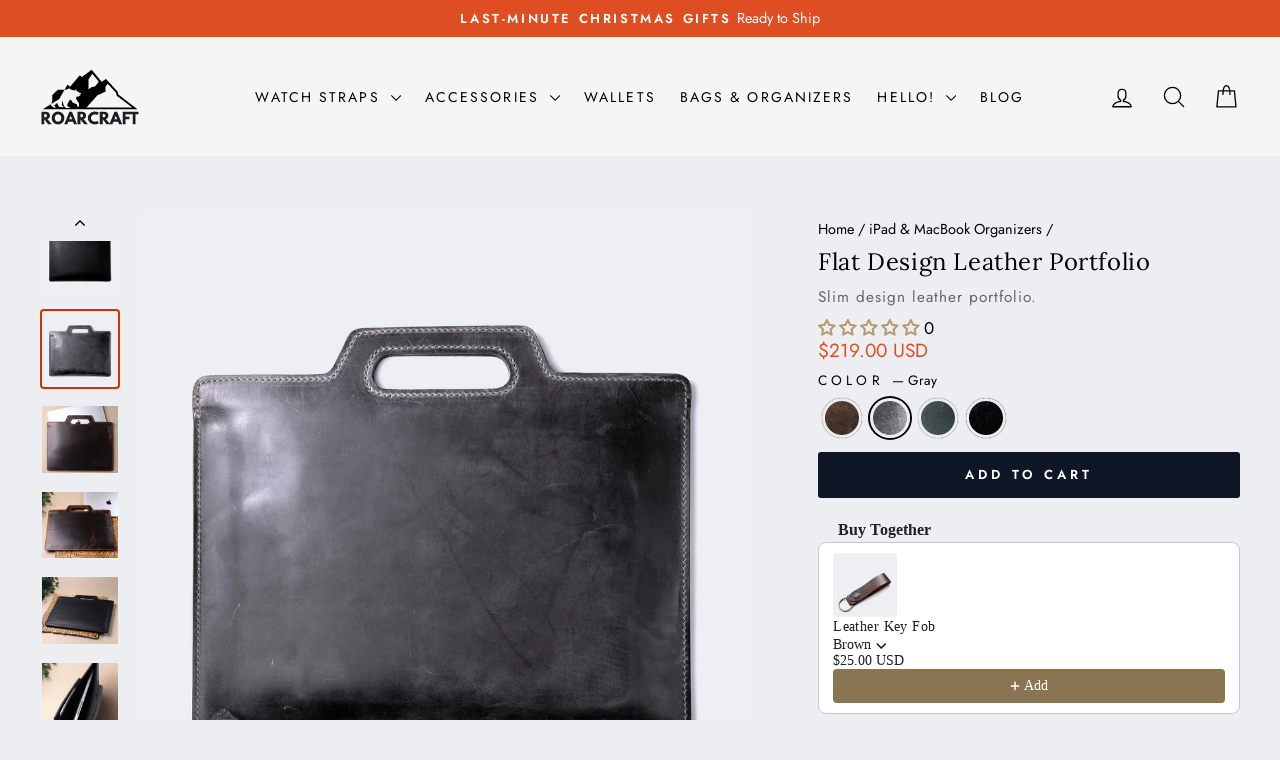

--- FILE ---
content_type: text/html; charset=utf-8
request_url: https://roarcraft.com/collections/apple-organizers/products/slim-leather-portfolio?variant=41780446888089
body_size: 64299
content:
<!doctype html>
<html class="no-js" lang="en" dir="ltr">
<head>
  <meta charset="utf-8">
  <meta http-equiv="X-UA-Compatible" content="IE=edge,chrome=1">
  <meta name="viewport" content="width=device-width,initial-scale=1">
  <meta name="theme-color" content="#0f1626">
  <link rel="canonical" href="https://roarcraft.com/products/slim-leather-portfolio">
  <link rel="preconnect" href="https://cdn.shopify.com" crossorigin>
  <link rel="preconnect" href="https://fonts.shopifycdn.com" crossorigin>
  <link rel="dns-prefetch" href="https://productreviews.shopifycdn.com">
  <link rel="dns-prefetch" href="https://ajax.googleapis.com">
  <link rel="dns-prefetch" href="https://maps.googleapis.com">
  <link rel="dns-prefetch" href="https://maps.gstatic.com"><link rel="shortcut icon" href="//roarcraft.com/cdn/shop/files/favicon-us_32x32.png?v=1613694755" type="image/png" /><title>Slim Flat Leather Portfolio - Handmade Leather Portfolio
&ndash; Roarcraft
</title>
<meta name="description" content="Slim Leather Portfolio - Hemingway notebook cover is designed for business life. It is a stylish way of carrying your documents. Folded sizes: For Medium (36x30cm) For Large (40x30cm)"><meta property="og:site_name" content="Roarcraft">
  <meta property="og:url" content="https://roarcraft.com/products/slim-leather-portfolio">
  <meta property="og:title" content="Flat Design Leather Portfolio">
  <meta property="og:type" content="product">
  <meta property="og:description" content="Slim Leather Portfolio - Hemingway notebook cover is designed for business life. It is a stylish way of carrying your documents. Folded sizes: For Medium (36x30cm) For Large (40x30cm)"><meta property="og:image" content="http://roarcraft.com/cdn/shop/products/macbook-slim-case-brown-01.jpg?v=1646983379">
    <meta property="og:image:secure_url" content="https://roarcraft.com/cdn/shop/products/macbook-slim-case-brown-01.jpg?v=1646983379">
    <meta property="og:image:width" content="1800">
    <meta property="og:image:height" content="1800"><meta name="twitter:site" content="@">
  <meta name="twitter:card" content="summary_large_image">
  <meta name="twitter:title" content="Flat Design Leather Portfolio">
  <meta name="twitter:description" content="Slim Leather Portfolio - Hemingway notebook cover is designed for business life. It is a stylish way of carrying your documents. Folded sizes: For Medium (36x30cm) For Large (40x30cm)">
<style data-shopify>@font-face {
  font-family: Lora;
  font-weight: 400;
  font-style: normal;
  font-display: swap;
  src: url("//roarcraft.com/cdn/fonts/lora/lora_n4.9a60cb39eff3bfbc472bac5b3c5c4d7c878f0a8d.woff2") format("woff2"),
       url("//roarcraft.com/cdn/fonts/lora/lora_n4.4d935d2630ceaf34d2e494106075f8d9f1257d25.woff") format("woff");
}

  @font-face {
  font-family: Jost;
  font-weight: 400;
  font-style: normal;
  font-display: swap;
  src: url("//roarcraft.com/cdn/fonts/jost/jost_n4.d47a1b6347ce4a4c9f437608011273009d91f2b7.woff2") format("woff2"),
       url("//roarcraft.com/cdn/fonts/jost/jost_n4.791c46290e672b3f85c3d1c651ef2efa3819eadd.woff") format("woff");
}


  @font-face {
  font-family: Jost;
  font-weight: 600;
  font-style: normal;
  font-display: swap;
  src: url("//roarcraft.com/cdn/fonts/jost/jost_n6.ec1178db7a7515114a2d84e3dd680832b7af8b99.woff2") format("woff2"),
       url("//roarcraft.com/cdn/fonts/jost/jost_n6.b1178bb6bdd3979fef38e103a3816f6980aeaff9.woff") format("woff");
}

  @font-face {
  font-family: Jost;
  font-weight: 400;
  font-style: italic;
  font-display: swap;
  src: url("//roarcraft.com/cdn/fonts/jost/jost_i4.b690098389649750ada222b9763d55796c5283a5.woff2") format("woff2"),
       url("//roarcraft.com/cdn/fonts/jost/jost_i4.fd766415a47e50b9e391ae7ec04e2ae25e7e28b0.woff") format("woff");
}

  @font-face {
  font-family: Jost;
  font-weight: 600;
  font-style: italic;
  font-display: swap;
  src: url("//roarcraft.com/cdn/fonts/jost/jost_i6.9af7e5f39e3a108c08f24047a4276332d9d7b85e.woff2") format("woff2"),
       url("//roarcraft.com/cdn/fonts/jost/jost_i6.2bf310262638f998ed206777ce0b9a3b98b6fe92.woff") format("woff");
}

</style><link href="//roarcraft.com/cdn/shop/t/16/assets/theme.css?v=97821933890766254281749885783" rel="stylesheet" type="text/css" media="all" />
<style data-shopify>:root {
    --typeHeaderPrimary: Lora;
    --typeHeaderFallback: serif;
    --typeHeaderSize: 28px;
    --typeHeaderWeight: 400;
    --typeHeaderLineHeight: 1.2;
    --typeHeaderSpacing: 0.025em;

    --typeBasePrimary:Jost;
    --typeBaseFallback:sans-serif;
    --typeBaseSize: 17px;
    --typeBaseWeight: 400;
    --typeBaseSpacing: 0.0em;
    --typeBaseLineHeight: 1.2;
    --typeBaselineHeightMinus01: 1.1;

    --typeCollectionTitle: 26px;

    --iconWeight: 3px;
    --iconLinecaps: round;

    
        --buttonRadius: 3px;
    

    --colorGridOverlayOpacity: 0.2;
    --colorAnnouncement: #df4d23;
    --colorAnnouncementText: #ffffff;

    --colorBody: #edeef2;
    --colorBodyAlpha05: rgba(237, 238, 242, 0.05);
    --colorBodyDim: #dee0e7;
    --colorBodyLightDim: #e7e8ee;
    --colorBodyMediumDim: #e1e3e9;


    --colorBorder: #e1ddd5;

    --colorBtnPrimary: #0f1626;
    --colorBtnPrimaryLight: #1d2b4b;
    --colorBtnPrimaryDim: #080b14;
    --colorBtnPrimaryText: #ffffff;

    --colorCartDot: #df4d23;

    --colorDrawers: #f5f5f5;
    --colorDrawersDim: #e8e8e8;
    --colorDrawerBorder: #b9b5ae;
    --colorDrawerText: #000000;
    --colorDrawerTextDark: #000000;
    --colorDrawerButton: #0f1626;
    --colorDrawerButtonText: #ffffff;

    --colorFooter: #0f1626;
    --colorFooterText: #edeef2;
    --colorFooterTextAlpha01: #edeef2;

    --colorGridOverlay: #000000;
    --colorGridOverlayOpacity: 0.1;

    --colorHeaderTextAlpha01: rgba(0, 0, 0, 0.1);

    --colorHeroText: #ffffff;

    --colorSmallImageBg: #edeef2;
    --colorLargeImageBg: #0f1626;

    --colorImageOverlay: #000000;
    --colorImageOverlayOpacity: 0.0;
    --colorImageOverlayTextShadow: 0.24;

    --colorLink: #000000;

    --colorModalBg: rgba(230, 230, 230, 0.6);

    --colorNav: #f5f5f5;
    --colorNavText: #000000;

    --colorPrice: #df4d23;

    --colorSaleTag: #df4d23;
    --colorSaleTagText: #ffffff;

    --colorTextBody: #000000;
    --colorTextBodyAlpha015: rgba(0, 0, 0, 0.15);
    --colorTextBodyAlpha005: rgba(0, 0, 0, 0.05);
    --colorTextBodyAlpha008: rgba(0, 0, 0, 0.08);
    --colorTextSavings: #df4d23;

    --urlIcoSelect: url(//roarcraft.com/cdn/shop/t/16/assets/ico-select.svg);
    --urlIcoSelectFooter: url(//roarcraft.com/cdn/shop/t/16/assets/ico-select-footer.svg);
    --urlIcoSelectWhite: url(//roarcraft.com/cdn/shop/t/16/assets/ico-select-white.svg);

    --grid-gutter: 17px;
    --drawer-gutter: 20px;

    --sizeChartMargin: 25px 0;
    --sizeChartIconMargin: 5px;

    --newsletterReminderPadding: 40px;

    /*Shop Pay Installments*/
    --color-body-text: #000000;
    --color-body: #edeef2;
    --color-bg: #edeef2;
    }

    .placeholder-content {
    background-image: linear-gradient(100deg, #edeef2 40%, #e4e6ec 63%, #edeef2 79%);
    }</style><script>
    document.documentElement.className = document.documentElement.className.replace('no-js', 'js');

    window.theme = window.theme || {};
    theme.routes = {
      home: "/",
      cart: "/cart.js",
      cartPage: "/cart",
      cartAdd: "/cart/add.js",
      cartChange: "/cart/change.js",
      search: "/search",
      predictiveSearch: "/search/suggest"
    };
    theme.strings = {
      soldOut: "Sold Out",
      unavailable: "Unavailable",
      inStockLabel: "In stock, ready to ship",
      oneStockLabel: "Low stock - [count] item left",
      otherStockLabel: "Low stock - [count] items left",
      willNotShipUntil: "Ready to ship [date]",
      willBeInStockAfter: "Back in stock [date]",
      waitingForStock: "Backordered, shipping soon",
      savePrice: "Save [saved_amount]",
      cartEmpty: "Your cart is currently empty.",
      cartTermsConfirmation: "You must agree with the terms and conditions of sales to check out",
      searchCollections: "Collections",
      searchPages: "Pages",
      searchArticles: "Articles",
      productFrom: "from ",
      maxQuantity: "You can only have [quantity] of [title] in your cart."
    };
    theme.settings = {
      cartType: "drawer",
      isCustomerTemplate: false,
      moneyFormat: "\u003cspan class=money\u003e${{amount}} USD\u003c\/span\u003e",
      saveType: "dollar",
      productImageSize: "square",
      productImageCover: true,
      predictiveSearch: true,
      predictiveSearchType: null,
      predictiveSearchVendor: false,
      predictiveSearchPrice: false,
      quickView: false,
      themeName: 'Impulse',
      themeVersion: "7.6.2"
    };
  </script>

  <script>window.performance && window.performance.mark && window.performance.mark('shopify.content_for_header.start');</script><meta name="google-site-verification" content="Z-HMSoM0A6tJH4jLB0ysw_1g1CxenkBk5e2KOL6a-uQ">
<meta id="shopify-digital-wallet" name="shopify-digital-wallet" content="/2754707567/digital_wallets/dialog">
<meta name="shopify-checkout-api-token" content="87eed39cc141987f2bf140257989ee5f">
<meta id="in-context-paypal-metadata" data-shop-id="2754707567" data-venmo-supported="false" data-environment="production" data-locale="en_US" data-paypal-v4="true" data-currency="USD">
<link rel="alternate" hreflang="x-default" href="https://roarcraft.com/products/slim-leather-portfolio">
<link rel="alternate" hreflang="en" href="https://roarcraft.com/products/slim-leather-portfolio">
<link rel="alternate" hreflang="de" href="https://roarcraft.com/de/products/slim-leather-portfolio">
<link rel="alternate" hreflang="ar" href="https://roarcraft.com/ar/products/slim-leather-portfolio">
<link rel="alternate" type="application/json+oembed" href="https://roarcraft.com/products/slim-leather-portfolio.oembed">
<script async="async" src="/checkouts/internal/preloads.js?locale=en-US"></script>
<link rel="preconnect" href="https://shop.app" crossorigin="anonymous">
<script async="async" src="https://shop.app/checkouts/internal/preloads.js?locale=en-US&shop_id=2754707567" crossorigin="anonymous"></script>
<script id="apple-pay-shop-capabilities" type="application/json">{"shopId":2754707567,"countryCode":"EE","currencyCode":"USD","merchantCapabilities":["supports3DS"],"merchantId":"gid:\/\/shopify\/Shop\/2754707567","merchantName":"Roarcraft","requiredBillingContactFields":["postalAddress","email","phone"],"requiredShippingContactFields":["postalAddress","email","phone"],"shippingType":"shipping","supportedNetworks":["visa","masterCard","amex"],"total":{"type":"pending","label":"Roarcraft","amount":"1.00"},"shopifyPaymentsEnabled":true,"supportsSubscriptions":true}</script>
<script id="shopify-features" type="application/json">{"accessToken":"87eed39cc141987f2bf140257989ee5f","betas":["rich-media-storefront-analytics"],"domain":"roarcraft.com","predictiveSearch":true,"shopId":2754707567,"locale":"en"}</script>
<script>var Shopify = Shopify || {};
Shopify.shop = "roarcraftco.myshopify.com";
Shopify.locale = "en";
Shopify.currency = {"active":"USD","rate":"1.0"};
Shopify.country = "US";
Shopify.theme = {"name":"Impulse - 2025-06-13","id":183435723082,"schema_name":"Impulse","schema_version":"7.6.2","theme_store_id":null,"role":"main"};
Shopify.theme.handle = "null";
Shopify.theme.style = {"id":null,"handle":null};
Shopify.cdnHost = "roarcraft.com/cdn";
Shopify.routes = Shopify.routes || {};
Shopify.routes.root = "/";</script>
<script type="module">!function(o){(o.Shopify=o.Shopify||{}).modules=!0}(window);</script>
<script>!function(o){function n(){var o=[];function n(){o.push(Array.prototype.slice.apply(arguments))}return n.q=o,n}var t=o.Shopify=o.Shopify||{};t.loadFeatures=n(),t.autoloadFeatures=n()}(window);</script>
<script>
  window.ShopifyPay = window.ShopifyPay || {};
  window.ShopifyPay.apiHost = "shop.app\/pay";
  window.ShopifyPay.redirectState = null;
</script>
<script id="shop-js-analytics" type="application/json">{"pageType":"product"}</script>
<script defer="defer" async type="module" src="//roarcraft.com/cdn/shopifycloud/shop-js/modules/v2/client.init-shop-cart-sync_BT-GjEfc.en.esm.js"></script>
<script defer="defer" async type="module" src="//roarcraft.com/cdn/shopifycloud/shop-js/modules/v2/chunk.common_D58fp_Oc.esm.js"></script>
<script defer="defer" async type="module" src="//roarcraft.com/cdn/shopifycloud/shop-js/modules/v2/chunk.modal_xMitdFEc.esm.js"></script>
<script type="module">
  await import("//roarcraft.com/cdn/shopifycloud/shop-js/modules/v2/client.init-shop-cart-sync_BT-GjEfc.en.esm.js");
await import("//roarcraft.com/cdn/shopifycloud/shop-js/modules/v2/chunk.common_D58fp_Oc.esm.js");
await import("//roarcraft.com/cdn/shopifycloud/shop-js/modules/v2/chunk.modal_xMitdFEc.esm.js");

  window.Shopify.SignInWithShop?.initShopCartSync?.({"fedCMEnabled":true,"windoidEnabled":true});

</script>
<script>
  window.Shopify = window.Shopify || {};
  if (!window.Shopify.featureAssets) window.Shopify.featureAssets = {};
  window.Shopify.featureAssets['shop-js'] = {"shop-cart-sync":["modules/v2/client.shop-cart-sync_DZOKe7Ll.en.esm.js","modules/v2/chunk.common_D58fp_Oc.esm.js","modules/v2/chunk.modal_xMitdFEc.esm.js"],"init-fed-cm":["modules/v2/client.init-fed-cm_B6oLuCjv.en.esm.js","modules/v2/chunk.common_D58fp_Oc.esm.js","modules/v2/chunk.modal_xMitdFEc.esm.js"],"shop-cash-offers":["modules/v2/client.shop-cash-offers_D2sdYoxE.en.esm.js","modules/v2/chunk.common_D58fp_Oc.esm.js","modules/v2/chunk.modal_xMitdFEc.esm.js"],"shop-login-button":["modules/v2/client.shop-login-button_QeVjl5Y3.en.esm.js","modules/v2/chunk.common_D58fp_Oc.esm.js","modules/v2/chunk.modal_xMitdFEc.esm.js"],"pay-button":["modules/v2/client.pay-button_DXTOsIq6.en.esm.js","modules/v2/chunk.common_D58fp_Oc.esm.js","modules/v2/chunk.modal_xMitdFEc.esm.js"],"shop-button":["modules/v2/client.shop-button_DQZHx9pm.en.esm.js","modules/v2/chunk.common_D58fp_Oc.esm.js","modules/v2/chunk.modal_xMitdFEc.esm.js"],"avatar":["modules/v2/client.avatar_BTnouDA3.en.esm.js"],"init-windoid":["modules/v2/client.init-windoid_CR1B-cfM.en.esm.js","modules/v2/chunk.common_D58fp_Oc.esm.js","modules/v2/chunk.modal_xMitdFEc.esm.js"],"init-shop-for-new-customer-accounts":["modules/v2/client.init-shop-for-new-customer-accounts_C_vY_xzh.en.esm.js","modules/v2/client.shop-login-button_QeVjl5Y3.en.esm.js","modules/v2/chunk.common_D58fp_Oc.esm.js","modules/v2/chunk.modal_xMitdFEc.esm.js"],"init-shop-email-lookup-coordinator":["modules/v2/client.init-shop-email-lookup-coordinator_BI7n9ZSv.en.esm.js","modules/v2/chunk.common_D58fp_Oc.esm.js","modules/v2/chunk.modal_xMitdFEc.esm.js"],"init-shop-cart-sync":["modules/v2/client.init-shop-cart-sync_BT-GjEfc.en.esm.js","modules/v2/chunk.common_D58fp_Oc.esm.js","modules/v2/chunk.modal_xMitdFEc.esm.js"],"shop-toast-manager":["modules/v2/client.shop-toast-manager_DiYdP3xc.en.esm.js","modules/v2/chunk.common_D58fp_Oc.esm.js","modules/v2/chunk.modal_xMitdFEc.esm.js"],"init-customer-accounts":["modules/v2/client.init-customer-accounts_D9ZNqS-Q.en.esm.js","modules/v2/client.shop-login-button_QeVjl5Y3.en.esm.js","modules/v2/chunk.common_D58fp_Oc.esm.js","modules/v2/chunk.modal_xMitdFEc.esm.js"],"init-customer-accounts-sign-up":["modules/v2/client.init-customer-accounts-sign-up_iGw4briv.en.esm.js","modules/v2/client.shop-login-button_QeVjl5Y3.en.esm.js","modules/v2/chunk.common_D58fp_Oc.esm.js","modules/v2/chunk.modal_xMitdFEc.esm.js"],"shop-follow-button":["modules/v2/client.shop-follow-button_CqMgW2wH.en.esm.js","modules/v2/chunk.common_D58fp_Oc.esm.js","modules/v2/chunk.modal_xMitdFEc.esm.js"],"checkout-modal":["modules/v2/client.checkout-modal_xHeaAweL.en.esm.js","modules/v2/chunk.common_D58fp_Oc.esm.js","modules/v2/chunk.modal_xMitdFEc.esm.js"],"shop-login":["modules/v2/client.shop-login_D91U-Q7h.en.esm.js","modules/v2/chunk.common_D58fp_Oc.esm.js","modules/v2/chunk.modal_xMitdFEc.esm.js"],"lead-capture":["modules/v2/client.lead-capture_BJmE1dJe.en.esm.js","modules/v2/chunk.common_D58fp_Oc.esm.js","modules/v2/chunk.modal_xMitdFEc.esm.js"],"payment-terms":["modules/v2/client.payment-terms_Ci9AEqFq.en.esm.js","modules/v2/chunk.common_D58fp_Oc.esm.js","modules/v2/chunk.modal_xMitdFEc.esm.js"]};
</script>
<script id="__st">var __st={"a":2754707567,"offset":10800,"reqid":"59daa19c-11e7-468e-a6b9-90517e0d65d0-1769257265","pageurl":"roarcraft.com\/collections\/apple-organizers\/products\/slim-leather-portfolio?variant=41780446888089","u":"4667fd0839eb","p":"product","rtyp":"product","rid":7172406575257};</script>
<script>window.ShopifyPaypalV4VisibilityTracking = true;</script>
<script id="captcha-bootstrap">!function(){'use strict';const t='contact',e='account',n='new_comment',o=[[t,t],['blogs',n],['comments',n],[t,'customer']],c=[[e,'customer_login'],[e,'guest_login'],[e,'recover_customer_password'],[e,'create_customer']],r=t=>t.map((([t,e])=>`form[action*='/${t}']:not([data-nocaptcha='true']) input[name='form_type'][value='${e}']`)).join(','),a=t=>()=>t?[...document.querySelectorAll(t)].map((t=>t.form)):[];function s(){const t=[...o],e=r(t);return a(e)}const i='password',u='form_key',d=['recaptcha-v3-token','g-recaptcha-response','h-captcha-response',i],f=()=>{try{return window.sessionStorage}catch{return}},m='__shopify_v',_=t=>t.elements[u];function p(t,e,n=!1){try{const o=window.sessionStorage,c=JSON.parse(o.getItem(e)),{data:r}=function(t){const{data:e,action:n}=t;return t[m]||n?{data:e,action:n}:{data:t,action:n}}(c);for(const[e,n]of Object.entries(r))t.elements[e]&&(t.elements[e].value=n);n&&o.removeItem(e)}catch(o){console.error('form repopulation failed',{error:o})}}const l='form_type',E='cptcha';function T(t){t.dataset[E]=!0}const w=window,h=w.document,L='Shopify',v='ce_forms',y='captcha';let A=!1;((t,e)=>{const n=(g='f06e6c50-85a8-45c8-87d0-21a2b65856fe',I='https://cdn.shopify.com/shopifycloud/storefront-forms-hcaptcha/ce_storefront_forms_captcha_hcaptcha.v1.5.2.iife.js',D={infoText:'Protected by hCaptcha',privacyText:'Privacy',termsText:'Terms'},(t,e,n)=>{const o=w[L][v],c=o.bindForm;if(c)return c(t,g,e,D).then(n);var r;o.q.push([[t,g,e,D],n]),r=I,A||(h.body.append(Object.assign(h.createElement('script'),{id:'captcha-provider',async:!0,src:r})),A=!0)});var g,I,D;w[L]=w[L]||{},w[L][v]=w[L][v]||{},w[L][v].q=[],w[L][y]=w[L][y]||{},w[L][y].protect=function(t,e){n(t,void 0,e),T(t)},Object.freeze(w[L][y]),function(t,e,n,w,h,L){const[v,y,A,g]=function(t,e,n){const i=e?o:[],u=t?c:[],d=[...i,...u],f=r(d),m=r(i),_=r(d.filter((([t,e])=>n.includes(e))));return[a(f),a(m),a(_),s()]}(w,h,L),I=t=>{const e=t.target;return e instanceof HTMLFormElement?e:e&&e.form},D=t=>v().includes(t);t.addEventListener('submit',(t=>{const e=I(t);if(!e)return;const n=D(e)&&!e.dataset.hcaptchaBound&&!e.dataset.recaptchaBound,o=_(e),c=g().includes(e)&&(!o||!o.value);(n||c)&&t.preventDefault(),c&&!n&&(function(t){try{if(!f())return;!function(t){const e=f();if(!e)return;const n=_(t);if(!n)return;const o=n.value;o&&e.removeItem(o)}(t);const e=Array.from(Array(32),(()=>Math.random().toString(36)[2])).join('');!function(t,e){_(t)||t.append(Object.assign(document.createElement('input'),{type:'hidden',name:u})),t.elements[u].value=e}(t,e),function(t,e){const n=f();if(!n)return;const o=[...t.querySelectorAll(`input[type='${i}']`)].map((({name:t})=>t)),c=[...d,...o],r={};for(const[a,s]of new FormData(t).entries())c.includes(a)||(r[a]=s);n.setItem(e,JSON.stringify({[m]:1,action:t.action,data:r}))}(t,e)}catch(e){console.error('failed to persist form',e)}}(e),e.submit())}));const S=(t,e)=>{t&&!t.dataset[E]&&(n(t,e.some((e=>e===t))),T(t))};for(const o of['focusin','change'])t.addEventListener(o,(t=>{const e=I(t);D(e)&&S(e,y())}));const B=e.get('form_key'),M=e.get(l),P=B&&M;t.addEventListener('DOMContentLoaded',(()=>{const t=y();if(P)for(const e of t)e.elements[l].value===M&&p(e,B);[...new Set([...A(),...v().filter((t=>'true'===t.dataset.shopifyCaptcha))])].forEach((e=>S(e,t)))}))}(h,new URLSearchParams(w.location.search),n,t,e,['guest_login'])})(!0,!0)}();</script>
<script integrity="sha256-4kQ18oKyAcykRKYeNunJcIwy7WH5gtpwJnB7kiuLZ1E=" data-source-attribution="shopify.loadfeatures" defer="defer" src="//roarcraft.com/cdn/shopifycloud/storefront/assets/storefront/load_feature-a0a9edcb.js" crossorigin="anonymous"></script>
<script crossorigin="anonymous" defer="defer" src="//roarcraft.com/cdn/shopifycloud/storefront/assets/shopify_pay/storefront-65b4c6d7.js?v=20250812"></script>
<script data-source-attribution="shopify.dynamic_checkout.dynamic.init">var Shopify=Shopify||{};Shopify.PaymentButton=Shopify.PaymentButton||{isStorefrontPortableWallets:!0,init:function(){window.Shopify.PaymentButton.init=function(){};var t=document.createElement("script");t.src="https://roarcraft.com/cdn/shopifycloud/portable-wallets/latest/portable-wallets.en.js",t.type="module",document.head.appendChild(t)}};
</script>
<script data-source-attribution="shopify.dynamic_checkout.buyer_consent">
  function portableWalletsHideBuyerConsent(e){var t=document.getElementById("shopify-buyer-consent"),n=document.getElementById("shopify-subscription-policy-button");t&&n&&(t.classList.add("hidden"),t.setAttribute("aria-hidden","true"),n.removeEventListener("click",e))}function portableWalletsShowBuyerConsent(e){var t=document.getElementById("shopify-buyer-consent"),n=document.getElementById("shopify-subscription-policy-button");t&&n&&(t.classList.remove("hidden"),t.removeAttribute("aria-hidden"),n.addEventListener("click",e))}window.Shopify?.PaymentButton&&(window.Shopify.PaymentButton.hideBuyerConsent=portableWalletsHideBuyerConsent,window.Shopify.PaymentButton.showBuyerConsent=portableWalletsShowBuyerConsent);
</script>
<script data-source-attribution="shopify.dynamic_checkout.cart.bootstrap">document.addEventListener("DOMContentLoaded",(function(){function t(){return document.querySelector("shopify-accelerated-checkout-cart, shopify-accelerated-checkout")}if(t())Shopify.PaymentButton.init();else{new MutationObserver((function(e,n){t()&&(Shopify.PaymentButton.init(),n.disconnect())})).observe(document.body,{childList:!0,subtree:!0})}}));
</script>
<link id="shopify-accelerated-checkout-styles" rel="stylesheet" media="screen" href="https://roarcraft.com/cdn/shopifycloud/portable-wallets/latest/accelerated-checkout-backwards-compat.css" crossorigin="anonymous">
<style id="shopify-accelerated-checkout-cart">
        #shopify-buyer-consent {
  margin-top: 1em;
  display: inline-block;
  width: 100%;
}

#shopify-buyer-consent.hidden {
  display: none;
}

#shopify-subscription-policy-button {
  background: none;
  border: none;
  padding: 0;
  text-decoration: underline;
  font-size: inherit;
  cursor: pointer;
}

#shopify-subscription-policy-button::before {
  box-shadow: none;
}

      </style>

<script>window.performance && window.performance.mark && window.performance.mark('shopify.content_for_header.end');</script>

  <script src="//roarcraft.com/cdn/shop/t/16/assets/vendor-scripts-v11.js" defer="defer"></script><link rel="stylesheet" href="//roarcraft.com/cdn/shop/t/16/assets/country-flags.css"><script src="//roarcraft.com/cdn/shop/t/16/assets/theme.js?v=22325264162658116151749831957" defer="defer"></script>
<!-- BEGIN app block: shopify://apps/judge-me-reviews/blocks/judgeme_core/61ccd3b1-a9f2-4160-9fe9-4fec8413e5d8 --><!-- Start of Judge.me Core -->






<link rel="dns-prefetch" href="https://cdnwidget.judge.me">
<link rel="dns-prefetch" href="https://cdn.judge.me">
<link rel="dns-prefetch" href="https://cdn1.judge.me">
<link rel="dns-prefetch" href="https://api.judge.me">

<script data-cfasync='false' class='jdgm-settings-script'>window.jdgmSettings={"pagination":5,"disable_web_reviews":false,"badge_no_review_text":"0","badge_n_reviews_text":"{{ n }}","hide_badge_preview_if_no_reviews":false,"badge_hide_text":false,"enforce_center_preview_badge":false,"widget_title":"Customer Reviews","widget_open_form_text":"Write a review","widget_close_form_text":"Cancel review","widget_refresh_page_text":"Refresh page","widget_summary_text":"Based on {{ number_of_reviews }} review/reviews","widget_no_review_text":"Be the first to write a review","widget_name_field_text":"Display name","widget_verified_name_field_text":"Verified Name (public)","widget_name_placeholder_text":"Display name","widget_required_field_error_text":"This field is required.","widget_email_field_text":"Email address","widget_verified_email_field_text":"Verified Email (private, can not be edited)","widget_email_placeholder_text":"Your email address","widget_email_field_error_text":"Please enter a valid email address.","widget_rating_field_text":"Rating","widget_review_title_field_text":"Review Title","widget_review_title_placeholder_text":"Give your review a title","widget_review_body_field_text":"Review content","widget_review_body_placeholder_text":"Start writing here...","widget_pictures_field_text":"Picture/Video (optional)","widget_submit_review_text":"Submit Review","widget_submit_verified_review_text":"Submit Verified Review","widget_submit_success_msg_with_auto_publish":"Thank you! Please refresh the page in a few moments to see your review. You can remove or edit your review by logging into \u003ca href='https://judge.me/login' target='_blank' rel='nofollow noopener'\u003eJudge.me\u003c/a\u003e","widget_submit_success_msg_no_auto_publish":"Thank you! Your review will be published as soon as it is approved by the shop admin. You can remove or edit your review by logging into \u003ca href='https://judge.me/login' target='_blank' rel='nofollow noopener'\u003eJudge.me\u003c/a\u003e","widget_show_default_reviews_out_of_total_text":"Showing {{ n_reviews_shown }} out of {{ n_reviews }} reviews.","widget_show_all_link_text":"Show all","widget_show_less_link_text":"Show less","widget_author_said_text":"{{ reviewer_name }} said:","widget_days_text":"{{ n }} days ago","widget_weeks_text":"{{ n }} week/weeks ago","widget_months_text":"{{ n }} month/months ago","widget_years_text":"{{ n }} year/years ago","widget_yesterday_text":"Yesterday","widget_today_text":"Today","widget_replied_text":"\u003e\u003e {{ shop_name }} replied:","widget_read_more_text":"Read more","widget_reviewer_name_as_initial":"","widget_rating_filter_color":"#fbcd0a","widget_rating_filter_see_all_text":"See all reviews","widget_sorting_most_recent_text":"Most Recent","widget_sorting_highest_rating_text":"Highest Rating","widget_sorting_lowest_rating_text":"Lowest Rating","widget_sorting_with_pictures_text":"Only Pictures","widget_sorting_most_helpful_text":"Most Helpful","widget_open_question_form_text":"Ask a question","widget_reviews_subtab_text":"Reviews","widget_questions_subtab_text":"Questions","widget_question_label_text":"Question","widget_answer_label_text":"Answer","widget_question_placeholder_text":"Write your question here","widget_submit_question_text":"Submit Question","widget_question_submit_success_text":"Thank you for your question! We will notify you once it gets answered.","verified_badge_text":"Verified","verified_badge_bg_color":"","verified_badge_text_color":"","verified_badge_placement":"left-of-reviewer-name","widget_review_max_height":"","widget_hide_border":false,"widget_social_share":false,"widget_thumb":false,"widget_review_location_show":false,"widget_location_format":"","all_reviews_include_out_of_store_products":true,"all_reviews_out_of_store_text":"(out of store)","all_reviews_pagination":100,"all_reviews_product_name_prefix_text":"about","enable_review_pictures":true,"enable_question_anwser":false,"widget_theme":"default","review_date_format":"mm/dd/yyyy","default_sort_method":"most-recent","widget_product_reviews_subtab_text":"Product Reviews","widget_shop_reviews_subtab_text":"Shop Reviews","widget_other_products_reviews_text":"Reviews for other products","widget_store_reviews_subtab_text":"Store reviews","widget_no_store_reviews_text":"This store hasn't received any reviews yet","widget_web_restriction_product_reviews_text":"This product hasn't received any reviews yet","widget_no_items_text":"No items found","widget_show_more_text":"Show more","widget_write_a_store_review_text":"Write a Store Review","widget_other_languages_heading":"Reviews in Other Languages","widget_translate_review_text":"Translate review to {{ language }}","widget_translating_review_text":"Translating...","widget_show_original_translation_text":"Show original ({{ language }})","widget_translate_review_failed_text":"Review couldn't be translated.","widget_translate_review_retry_text":"Retry","widget_translate_review_try_again_later_text":"Try again later","show_product_url_for_grouped_product":false,"widget_sorting_pictures_first_text":"Pictures First","show_pictures_on_all_rev_page_mobile":false,"show_pictures_on_all_rev_page_desktop":false,"floating_tab_hide_mobile_install_preference":false,"floating_tab_button_name":"★ Reviews","floating_tab_title":"Let customers speak for us","floating_tab_button_color":"","floating_tab_button_background_color":"","floating_tab_url":"","floating_tab_url_enabled":false,"floating_tab_tab_style":"text","all_reviews_text_badge_text":"Customers rate us {{ shop.metafields.judgeme.all_reviews_rating | round: 1 }}/5 based on {{ shop.metafields.judgeme.all_reviews_count }} reviews.","all_reviews_text_badge_text_branded_style":"{{ shop.metafields.judgeme.all_reviews_rating | round: 1 }} out of 5 stars based on {{ shop.metafields.judgeme.all_reviews_count }} reviews","is_all_reviews_text_badge_a_link":false,"show_stars_for_all_reviews_text_badge":false,"all_reviews_text_badge_url":"","all_reviews_text_style":"branded","all_reviews_text_color_style":"judgeme_brand_color","all_reviews_text_color":"#108474","all_reviews_text_show_jm_brand":true,"featured_carousel_show_header":true,"featured_carousel_title":"Let customers speak for us","testimonials_carousel_title":"Customers are saying","videos_carousel_title":"Real customer stories","cards_carousel_title":"Customers are saying","featured_carousel_count_text":"from {{ n }} reviews","featured_carousel_add_link_to_all_reviews_page":false,"featured_carousel_url":"","featured_carousel_show_images":true,"featured_carousel_autoslide_interval":5,"featured_carousel_arrows_on_the_sides":false,"featured_carousel_height":250,"featured_carousel_width":80,"featured_carousel_image_size":0,"featured_carousel_image_height":250,"featured_carousel_arrow_color":"#eeeeee","verified_count_badge_style":"branded","verified_count_badge_orientation":"horizontal","verified_count_badge_color_style":"judgeme_brand_color","verified_count_badge_color":"#108474","is_verified_count_badge_a_link":false,"verified_count_badge_url":"","verified_count_badge_show_jm_brand":true,"widget_rating_preset_default":5,"widget_first_sub_tab":"product-reviews","widget_show_histogram":true,"widget_histogram_use_custom_color":false,"widget_pagination_use_custom_color":false,"widget_star_use_custom_color":false,"widget_verified_badge_use_custom_color":false,"widget_write_review_use_custom_color":false,"picture_reminder_submit_button":"Upload Pictures","enable_review_videos":false,"mute_video_by_default":false,"widget_sorting_videos_first_text":"Videos First","widget_review_pending_text":"Pending","featured_carousel_items_for_large_screen":3,"social_share_options_order":"Facebook,Twitter","remove_microdata_snippet":true,"disable_json_ld":false,"enable_json_ld_products":false,"preview_badge_show_question_text":false,"preview_badge_no_question_text":"No questions","preview_badge_n_question_text":"{{ number_of_questions }} question/questions","qa_badge_show_icon":false,"qa_badge_position":"same-row","remove_judgeme_branding":false,"widget_add_search_bar":false,"widget_search_bar_placeholder":"Search","widget_sorting_verified_only_text":"Verified only","featured_carousel_theme":"default","featured_carousel_show_rating":true,"featured_carousel_show_title":true,"featured_carousel_show_body":true,"featured_carousel_show_date":false,"featured_carousel_show_reviewer":true,"featured_carousel_show_product":false,"featured_carousel_header_background_color":"#108474","featured_carousel_header_text_color":"#ffffff","featured_carousel_name_product_separator":"reviewed","featured_carousel_full_star_background":"#108474","featured_carousel_empty_star_background":"#dadada","featured_carousel_vertical_theme_background":"#f9fafb","featured_carousel_verified_badge_enable":true,"featured_carousel_verified_badge_color":"#108474","featured_carousel_border_style":"round","featured_carousel_review_line_length_limit":3,"featured_carousel_more_reviews_button_text":"Read more reviews","featured_carousel_view_product_button_text":"View product","all_reviews_page_load_reviews_on":"scroll","all_reviews_page_load_more_text":"Load More Reviews","disable_fb_tab_reviews":false,"enable_ajax_cdn_cache":false,"widget_advanced_speed_features":5,"widget_public_name_text":"displayed publicly like","default_reviewer_name":"John Smith","default_reviewer_name_has_non_latin":true,"widget_reviewer_anonymous":"Anonymous","medals_widget_title":"Judge.me Review Medals","medals_widget_background_color":"#f9fafb","medals_widget_position":"footer_all_pages","medals_widget_border_color":"#f9fafb","medals_widget_verified_text_position":"left","medals_widget_use_monochromatic_version":false,"medals_widget_elements_color":"#108474","show_reviewer_avatar":true,"widget_invalid_yt_video_url_error_text":"Not a YouTube video URL","widget_max_length_field_error_text":"Please enter no more than {0} characters.","widget_show_country_flag":false,"widget_show_collected_via_shop_app":true,"widget_verified_by_shop_badge_style":"light","widget_verified_by_shop_text":"Verified by Shop","widget_show_photo_gallery":false,"widget_load_with_code_splitting":true,"widget_ugc_install_preference":false,"widget_ugc_title":"Made by us, Shared by you","widget_ugc_subtitle":"Tag us to see your picture featured in our page","widget_ugc_arrows_color":"#ffffff","widget_ugc_primary_button_text":"Buy Now","widget_ugc_primary_button_background_color":"#108474","widget_ugc_primary_button_text_color":"#ffffff","widget_ugc_primary_button_border_width":"0","widget_ugc_primary_button_border_style":"none","widget_ugc_primary_button_border_color":"#108474","widget_ugc_primary_button_border_radius":"25","widget_ugc_secondary_button_text":"Load More","widget_ugc_secondary_button_background_color":"#ffffff","widget_ugc_secondary_button_text_color":"#108474","widget_ugc_secondary_button_border_width":"2","widget_ugc_secondary_button_border_style":"solid","widget_ugc_secondary_button_border_color":"#108474","widget_ugc_secondary_button_border_radius":"25","widget_ugc_reviews_button_text":"View Reviews","widget_ugc_reviews_button_background_color":"#ffffff","widget_ugc_reviews_button_text_color":"#108474","widget_ugc_reviews_button_border_width":"2","widget_ugc_reviews_button_border_style":"solid","widget_ugc_reviews_button_border_color":"#108474","widget_ugc_reviews_button_border_radius":"25","widget_ugc_reviews_button_link_to":"judgeme-reviews-page","widget_ugc_show_post_date":true,"widget_ugc_max_width":"800","widget_rating_metafield_value_type":true,"widget_primary_color":"#B39A73","widget_enable_secondary_color":false,"widget_secondary_color":"#edf5f5","widget_summary_average_rating_text":"{{ average_rating }} out of 5","widget_media_grid_title":"Customer photos \u0026 videos","widget_media_grid_see_more_text":"See more","widget_round_style":false,"widget_show_product_medals":true,"widget_verified_by_judgeme_text":"Verified by Judge.me","widget_show_store_medals":true,"widget_verified_by_judgeme_text_in_store_medals":"Verified by Judge.me","widget_media_field_exceed_quantity_message":"Sorry, we can only accept {{ max_media }} for one review.","widget_media_field_exceed_limit_message":"{{ file_name }} is too large, please select a {{ media_type }} less than {{ size_limit }}MB.","widget_review_submitted_text":"Review Submitted!","widget_question_submitted_text":"Question Submitted!","widget_close_form_text_question":"Cancel","widget_write_your_answer_here_text":"Write your answer here","widget_enabled_branded_link":true,"widget_show_collected_by_judgeme":true,"widget_reviewer_name_color":"","widget_write_review_text_color":"","widget_write_review_bg_color":"","widget_collected_by_judgeme_text":"collected by Judge.me","widget_pagination_type":"standard","widget_load_more_text":"Load More","widget_load_more_color":"#108474","widget_full_review_text":"Full Review","widget_read_more_reviews_text":"Read More Reviews","widget_read_questions_text":"Read Questions","widget_questions_and_answers_text":"Questions \u0026 Answers","widget_verified_by_text":"Verified by","widget_verified_text":"Verified","widget_number_of_reviews_text":"{{ number_of_reviews }} reviews","widget_back_button_text":"Back","widget_next_button_text":"Next","widget_custom_forms_filter_button":"Filters","custom_forms_style":"horizontal","widget_show_review_information":false,"how_reviews_are_collected":"How reviews are collected?","widget_show_review_keywords":false,"widget_gdpr_statement":"How we use your data: We'll only contact you about the review you left, and only if necessary. By submitting your review, you agree to Judge.me's \u003ca href='https://judge.me/terms' target='_blank' rel='nofollow noopener'\u003eterms\u003c/a\u003e, \u003ca href='https://judge.me/privacy' target='_blank' rel='nofollow noopener'\u003eprivacy\u003c/a\u003e and \u003ca href='https://judge.me/content-policy' target='_blank' rel='nofollow noopener'\u003econtent\u003c/a\u003e policies.","widget_multilingual_sorting_enabled":false,"widget_translate_review_content_enabled":false,"widget_translate_review_content_method":"manual","popup_widget_review_selection":"automatically_with_pictures","popup_widget_round_border_style":true,"popup_widget_show_title":true,"popup_widget_show_body":true,"popup_widget_show_reviewer":false,"popup_widget_show_product":true,"popup_widget_show_pictures":true,"popup_widget_use_review_picture":true,"popup_widget_show_on_home_page":true,"popup_widget_show_on_product_page":true,"popup_widget_show_on_collection_page":true,"popup_widget_show_on_cart_page":true,"popup_widget_position":"bottom_left","popup_widget_first_review_delay":5,"popup_widget_duration":5,"popup_widget_interval":5,"popup_widget_review_count":5,"popup_widget_hide_on_mobile":true,"review_snippet_widget_round_border_style":true,"review_snippet_widget_card_color":"#FFFFFF","review_snippet_widget_slider_arrows_background_color":"#FFFFFF","review_snippet_widget_slider_arrows_color":"#000000","review_snippet_widget_star_color":"#108474","show_product_variant":false,"all_reviews_product_variant_label_text":"Variant: ","widget_show_verified_branding":true,"widget_ai_summary_title":"Customers say","widget_ai_summary_disclaimer":"AI-powered review summary based on recent customer reviews","widget_show_ai_summary":false,"widget_show_ai_summary_bg":false,"widget_show_review_title_input":true,"redirect_reviewers_invited_via_email":"external_form","request_store_review_after_product_review":false,"request_review_other_products_in_order":false,"review_form_color_scheme":"default","review_form_corner_style":"square","review_form_star_color":{},"review_form_text_color":"#333333","review_form_background_color":"#ffffff","review_form_field_background_color":"#fafafa","review_form_button_color":{},"review_form_button_text_color":"#ffffff","review_form_modal_overlay_color":"#000000","review_content_screen_title_text":"How would you rate this product?","review_content_introduction_text":"We would love it if you would share a bit about your experience.","store_review_form_title_text":"How would you rate this store?","store_review_form_introduction_text":"We would love it if you would share a bit about your experience.","show_review_guidance_text":true,"one_star_review_guidance_text":"Poor","five_star_review_guidance_text":"Great","customer_information_screen_title_text":"About you","customer_information_introduction_text":"Please tell us more about you.","custom_questions_screen_title_text":"Your experience in more detail","custom_questions_introduction_text":"Here are a few questions to help us understand more about your experience.","review_submitted_screen_title_text":"Thanks for your review!","review_submitted_screen_thank_you_text":"We are processing it and it will appear on the store soon.","review_submitted_screen_email_verification_text":"Please confirm your email by clicking the link we just sent you. This helps us keep reviews authentic.","review_submitted_request_store_review_text":"Would you like to share your experience of shopping with us?","review_submitted_review_other_products_text":"Would you like to review these products?","store_review_screen_title_text":"Would you like to share your experience of shopping with us?","store_review_introduction_text":"We value your feedback and use it to improve. Please share any thoughts or suggestions you have.","reviewer_media_screen_title_picture_text":"Share a picture","reviewer_media_introduction_picture_text":"Upload a photo to support your review.","reviewer_media_screen_title_video_text":"Share a video","reviewer_media_introduction_video_text":"Upload a video to support your review.","reviewer_media_screen_title_picture_or_video_text":"Share a picture or video","reviewer_media_introduction_picture_or_video_text":"Upload a photo or video to support your review.","reviewer_media_youtube_url_text":"Paste your Youtube URL here","advanced_settings_next_step_button_text":"Next","advanced_settings_close_review_button_text":"Close","modal_write_review_flow":false,"write_review_flow_required_text":"Required","write_review_flow_privacy_message_text":"We respect your privacy.","write_review_flow_anonymous_text":"Post review as anonymous","write_review_flow_visibility_text":"This won't be visible to other customers.","write_review_flow_multiple_selection_help_text":"Select as many as you like","write_review_flow_single_selection_help_text":"Select one option","write_review_flow_required_field_error_text":"This field is required","write_review_flow_invalid_email_error_text":"Please enter a valid email address","write_review_flow_max_length_error_text":"Max. {{ max_length }} characters.","write_review_flow_media_upload_text":"\u003cb\u003eClick to upload\u003c/b\u003e or drag and drop","write_review_flow_gdpr_statement":"We'll only contact you about your review if necessary. By submitting your review, you agree to our \u003ca href='https://judge.me/terms' target='_blank' rel='nofollow noopener'\u003eterms and conditions\u003c/a\u003e and \u003ca href='https://judge.me/privacy' target='_blank' rel='nofollow noopener'\u003eprivacy policy\u003c/a\u003e.","rating_only_reviews_enabled":false,"show_negative_reviews_help_screen":false,"new_review_flow_help_screen_rating_threshold":3,"negative_review_resolution_screen_title_text":"Tell us more","negative_review_resolution_text":"Your experience matters to us. If there were issues with your purchase, we're here to help. Feel free to reach out to us, we'd love the opportunity to make things right.","negative_review_resolution_button_text":"Contact us","negative_review_resolution_proceed_with_review_text":"Leave a review","negative_review_resolution_subject":"Issue with purchase from {{ shop_name }}.{{ order_name }}","preview_badge_collection_page_install_status":false,"widget_review_custom_css":"","preview_badge_custom_css":"","preview_badge_stars_count":"5-stars","featured_carousel_custom_css":"","floating_tab_custom_css":"","all_reviews_widget_custom_css":"","medals_widget_custom_css":"","verified_badge_custom_css":"","all_reviews_text_custom_css":"","transparency_badges_collected_via_store_invite":false,"transparency_badges_from_another_provider":false,"transparency_badges_collected_from_store_visitor":false,"transparency_badges_collected_by_verified_review_provider":false,"transparency_badges_earned_reward":false,"transparency_badges_collected_via_store_invite_text":"Review collected via store invitation","transparency_badges_from_another_provider_text":"Review collected from another provider","transparency_badges_collected_from_store_visitor_text":"Review collected from a store visitor","transparency_badges_written_in_google_text":"Review written in Google","transparency_badges_written_in_etsy_text":"Review written in Etsy","transparency_badges_written_in_shop_app_text":"Review written in Shop App","transparency_badges_earned_reward_text":"Review earned a reward for future purchase","product_review_widget_per_page":10,"widget_store_review_label_text":"Review about the store","checkout_comment_extension_title_on_product_page":"Customer Comments","checkout_comment_extension_num_latest_comment_show":5,"checkout_comment_extension_format":"name_and_timestamp","checkout_comment_customer_name":"last_initial","checkout_comment_comment_notification":true,"preview_badge_collection_page_install_preference":false,"preview_badge_home_page_install_preference":false,"preview_badge_product_page_install_preference":false,"review_widget_install_preference":"","review_carousel_install_preference":false,"floating_reviews_tab_install_preference":"none","verified_reviews_count_badge_install_preference":false,"all_reviews_text_install_preference":false,"review_widget_best_location":false,"judgeme_medals_install_preference":false,"review_widget_revamp_enabled":false,"review_widget_qna_enabled":false,"review_widget_header_theme":"minimal","review_widget_widget_title_enabled":true,"review_widget_header_text_size":"medium","review_widget_header_text_weight":"regular","review_widget_average_rating_style":"compact","review_widget_bar_chart_enabled":true,"review_widget_bar_chart_type":"numbers","review_widget_bar_chart_style":"standard","review_widget_expanded_media_gallery_enabled":false,"review_widget_reviews_section_theme":"standard","review_widget_image_style":"thumbnails","review_widget_review_image_ratio":"square","review_widget_stars_size":"medium","review_widget_verified_badge":"standard_text","review_widget_review_title_text_size":"medium","review_widget_review_text_size":"medium","review_widget_review_text_length":"medium","review_widget_number_of_columns_desktop":3,"review_widget_carousel_transition_speed":5,"review_widget_custom_questions_answers_display":"always","review_widget_button_text_color":"#FFFFFF","review_widget_text_color":"#000000","review_widget_lighter_text_color":"#7B7B7B","review_widget_corner_styling":"soft","review_widget_review_word_singular":"review","review_widget_review_word_plural":"reviews","review_widget_voting_label":"Helpful?","review_widget_shop_reply_label":"Reply from {{ shop_name }}:","review_widget_filters_title":"Filters","qna_widget_question_word_singular":"Question","qna_widget_question_word_plural":"Questions","qna_widget_answer_reply_label":"Answer from {{ answerer_name }}:","qna_content_screen_title_text":"Ask a question about this product","qna_widget_question_required_field_error_text":"Please enter your question.","qna_widget_flow_gdpr_statement":"We'll only contact you about your question if necessary. By submitting your question, you agree to our \u003ca href='https://judge.me/terms' target='_blank' rel='nofollow noopener'\u003eterms and conditions\u003c/a\u003e and \u003ca href='https://judge.me/privacy' target='_blank' rel='nofollow noopener'\u003eprivacy policy\u003c/a\u003e.","qna_widget_question_submitted_text":"Thanks for your question!","qna_widget_close_form_text_question":"Close","qna_widget_question_submit_success_text":"We’ll notify you by email when your question is answered.","all_reviews_widget_v2025_enabled":false,"all_reviews_widget_v2025_header_theme":"default","all_reviews_widget_v2025_widget_title_enabled":true,"all_reviews_widget_v2025_header_text_size":"medium","all_reviews_widget_v2025_header_text_weight":"regular","all_reviews_widget_v2025_average_rating_style":"compact","all_reviews_widget_v2025_bar_chart_enabled":true,"all_reviews_widget_v2025_bar_chart_type":"numbers","all_reviews_widget_v2025_bar_chart_style":"standard","all_reviews_widget_v2025_expanded_media_gallery_enabled":false,"all_reviews_widget_v2025_show_store_medals":true,"all_reviews_widget_v2025_show_photo_gallery":true,"all_reviews_widget_v2025_show_review_keywords":false,"all_reviews_widget_v2025_show_ai_summary":false,"all_reviews_widget_v2025_show_ai_summary_bg":false,"all_reviews_widget_v2025_add_search_bar":false,"all_reviews_widget_v2025_default_sort_method":"most-recent","all_reviews_widget_v2025_reviews_per_page":10,"all_reviews_widget_v2025_reviews_section_theme":"default","all_reviews_widget_v2025_image_style":"thumbnails","all_reviews_widget_v2025_review_image_ratio":"square","all_reviews_widget_v2025_stars_size":"medium","all_reviews_widget_v2025_verified_badge":"bold_badge","all_reviews_widget_v2025_review_title_text_size":"medium","all_reviews_widget_v2025_review_text_size":"medium","all_reviews_widget_v2025_review_text_length":"medium","all_reviews_widget_v2025_number_of_columns_desktop":3,"all_reviews_widget_v2025_carousel_transition_speed":5,"all_reviews_widget_v2025_custom_questions_answers_display":"always","all_reviews_widget_v2025_show_product_variant":false,"all_reviews_widget_v2025_show_reviewer_avatar":true,"all_reviews_widget_v2025_reviewer_name_as_initial":"","all_reviews_widget_v2025_review_location_show":false,"all_reviews_widget_v2025_location_format":"","all_reviews_widget_v2025_show_country_flag":false,"all_reviews_widget_v2025_verified_by_shop_badge_style":"light","all_reviews_widget_v2025_social_share":false,"all_reviews_widget_v2025_social_share_options_order":"Facebook,Twitter,LinkedIn,Pinterest","all_reviews_widget_v2025_pagination_type":"standard","all_reviews_widget_v2025_button_text_color":"#FFFFFF","all_reviews_widget_v2025_text_color":"#000000","all_reviews_widget_v2025_lighter_text_color":"#7B7B7B","all_reviews_widget_v2025_corner_styling":"soft","all_reviews_widget_v2025_title":"Customer reviews","all_reviews_widget_v2025_ai_summary_title":"Customers say about this store","all_reviews_widget_v2025_no_review_text":"Be the first to write a review","platform":"shopify","branding_url":"https://app.judge.me/reviews","branding_text":"Powered by Judge.me","locale":"en","reply_name":"Roarcraft","widget_version":"3.0","footer":true,"autopublish":true,"review_dates":true,"enable_custom_form":false,"shop_locale":"en","enable_multi_locales_translations":false,"show_review_title_input":true,"review_verification_email_status":"always","can_be_branded":true,"reply_name_text":"Roarcraft"};</script> <style class='jdgm-settings-style'>.jdgm-xx{left:0}:root{--jdgm-primary-color: #B39A73;--jdgm-secondary-color: rgba(179,154,115,0.1);--jdgm-star-color: #B39A73;--jdgm-write-review-text-color: white;--jdgm-write-review-bg-color: #B39A73;--jdgm-paginate-color: #B39A73;--jdgm-border-radius: 0;--jdgm-reviewer-name-color: #B39A73}.jdgm-histogram__bar-content{background-color:#B39A73}.jdgm-rev[data-verified-buyer=true] .jdgm-rev__icon.jdgm-rev__icon:after,.jdgm-rev__buyer-badge.jdgm-rev__buyer-badge{color:white;background-color:#B39A73}.jdgm-review-widget--small .jdgm-gallery.jdgm-gallery .jdgm-gallery__thumbnail-link:nth-child(8) .jdgm-gallery__thumbnail-wrapper.jdgm-gallery__thumbnail-wrapper:before{content:"See more"}@media only screen and (min-width: 768px){.jdgm-gallery.jdgm-gallery .jdgm-gallery__thumbnail-link:nth-child(8) .jdgm-gallery__thumbnail-wrapper.jdgm-gallery__thumbnail-wrapper:before{content:"See more"}}.jdgm-author-all-initials{display:none !important}.jdgm-author-last-initial{display:none !important}.jdgm-rev-widg__title{visibility:hidden}.jdgm-rev-widg__summary-text{visibility:hidden}.jdgm-prev-badge__text{visibility:hidden}.jdgm-rev__prod-link-prefix:before{content:'about'}.jdgm-rev__variant-label:before{content:'Variant: '}.jdgm-rev__out-of-store-text:before{content:'(out of store)'}@media only screen and (min-width: 768px){.jdgm-rev__pics .jdgm-rev_all-rev-page-picture-separator,.jdgm-rev__pics .jdgm-rev__product-picture{display:none}}@media only screen and (max-width: 768px){.jdgm-rev__pics .jdgm-rev_all-rev-page-picture-separator,.jdgm-rev__pics .jdgm-rev__product-picture{display:none}}.jdgm-preview-badge[data-template="product"]{display:none !important}.jdgm-preview-badge[data-template="collection"]{display:none !important}.jdgm-preview-badge[data-template="index"]{display:none !important}.jdgm-review-widget[data-from-snippet="true"]{display:none !important}.jdgm-verified-count-badget[data-from-snippet="true"]{display:none !important}.jdgm-carousel-wrapper[data-from-snippet="true"]{display:none !important}.jdgm-all-reviews-text[data-from-snippet="true"]{display:none !important}.jdgm-medals-section[data-from-snippet="true"]{display:none !important}.jdgm-ugc-media-wrapper[data-from-snippet="true"]{display:none !important}.jdgm-rev__transparency-badge[data-badge-type="review_collected_via_store_invitation"]{display:none !important}.jdgm-rev__transparency-badge[data-badge-type="review_collected_from_another_provider"]{display:none !important}.jdgm-rev__transparency-badge[data-badge-type="review_collected_from_store_visitor"]{display:none !important}.jdgm-rev__transparency-badge[data-badge-type="review_written_in_etsy"]{display:none !important}.jdgm-rev__transparency-badge[data-badge-type="review_written_in_google_business"]{display:none !important}.jdgm-rev__transparency-badge[data-badge-type="review_written_in_shop_app"]{display:none !important}.jdgm-rev__transparency-badge[data-badge-type="review_earned_for_future_purchase"]{display:none !important}.jdgm-review-snippet-widget .jdgm-rev-snippet-widget__cards-container .jdgm-rev-snippet-card{border-radius:8px;background:#fff}.jdgm-review-snippet-widget .jdgm-rev-snippet-widget__cards-container .jdgm-rev-snippet-card__rev-rating .jdgm-star{color:#108474}.jdgm-review-snippet-widget .jdgm-rev-snippet-widget__prev-btn,.jdgm-review-snippet-widget .jdgm-rev-snippet-widget__next-btn{border-radius:50%;background:#fff}.jdgm-review-snippet-widget .jdgm-rev-snippet-widget__prev-btn>svg,.jdgm-review-snippet-widget .jdgm-rev-snippet-widget__next-btn>svg{fill:#000}.jdgm-full-rev-modal.rev-snippet-widget .jm-mfp-container .jm-mfp-content,.jdgm-full-rev-modal.rev-snippet-widget .jm-mfp-container .jdgm-full-rev__icon,.jdgm-full-rev-modal.rev-snippet-widget .jm-mfp-container .jdgm-full-rev__pic-img,.jdgm-full-rev-modal.rev-snippet-widget .jm-mfp-container .jdgm-full-rev__reply{border-radius:8px}.jdgm-full-rev-modal.rev-snippet-widget .jm-mfp-container .jdgm-full-rev[data-verified-buyer="true"] .jdgm-full-rev__icon::after{border-radius:8px}.jdgm-full-rev-modal.rev-snippet-widget .jm-mfp-container .jdgm-full-rev .jdgm-rev__buyer-badge{border-radius:calc( 8px / 2 )}.jdgm-full-rev-modal.rev-snippet-widget .jm-mfp-container .jdgm-full-rev .jdgm-full-rev__replier::before{content:'Roarcraft'}.jdgm-full-rev-modal.rev-snippet-widget .jm-mfp-container .jdgm-full-rev .jdgm-full-rev__product-button{border-radius:calc( 8px * 6 )}
</style> <style class='jdgm-settings-style'></style>

  
  
  
  <style class='jdgm-miracle-styles'>
  @-webkit-keyframes jdgm-spin{0%{-webkit-transform:rotate(0deg);-ms-transform:rotate(0deg);transform:rotate(0deg)}100%{-webkit-transform:rotate(359deg);-ms-transform:rotate(359deg);transform:rotate(359deg)}}@keyframes jdgm-spin{0%{-webkit-transform:rotate(0deg);-ms-transform:rotate(0deg);transform:rotate(0deg)}100%{-webkit-transform:rotate(359deg);-ms-transform:rotate(359deg);transform:rotate(359deg)}}@font-face{font-family:'JudgemeStar';src:url("[data-uri]") format("woff");font-weight:normal;font-style:normal}.jdgm-star{font-family:'JudgemeStar';display:inline !important;text-decoration:none !important;padding:0 4px 0 0 !important;margin:0 !important;font-weight:bold;opacity:1;-webkit-font-smoothing:antialiased;-moz-osx-font-smoothing:grayscale}.jdgm-star:hover{opacity:1}.jdgm-star:last-of-type{padding:0 !important}.jdgm-star.jdgm--on:before{content:"\e000"}.jdgm-star.jdgm--off:before{content:"\e001"}.jdgm-star.jdgm--half:before{content:"\e002"}.jdgm-widget *{margin:0;line-height:1.4;-webkit-box-sizing:border-box;-moz-box-sizing:border-box;box-sizing:border-box;-webkit-overflow-scrolling:touch}.jdgm-hidden{display:none !important;visibility:hidden !important}.jdgm-temp-hidden{display:none}.jdgm-spinner{width:40px;height:40px;margin:auto;border-radius:50%;border-top:2px solid #eee;border-right:2px solid #eee;border-bottom:2px solid #eee;border-left:2px solid #ccc;-webkit-animation:jdgm-spin 0.8s infinite linear;animation:jdgm-spin 0.8s infinite linear}.jdgm-prev-badge{display:block !important}

</style>


  
  
   


<script data-cfasync='false' class='jdgm-script'>
!function(e){window.jdgm=window.jdgm||{},jdgm.CDN_HOST="https://cdnwidget.judge.me/",jdgm.CDN_HOST_ALT="https://cdn2.judge.me/cdn/widget_frontend/",jdgm.API_HOST="https://api.judge.me/",jdgm.CDN_BASE_URL="https://cdn.shopify.com/extensions/019beb2a-7cf9-7238-9765-11a892117c03/judgeme-extensions-316/assets/",
jdgm.docReady=function(d){(e.attachEvent?"complete"===e.readyState:"loading"!==e.readyState)?
setTimeout(d,0):e.addEventListener("DOMContentLoaded",d)},jdgm.loadCSS=function(d,t,o,a){
!o&&jdgm.loadCSS.requestedUrls.indexOf(d)>=0||(jdgm.loadCSS.requestedUrls.push(d),
(a=e.createElement("link")).rel="stylesheet",a.class="jdgm-stylesheet",a.media="nope!",
a.href=d,a.onload=function(){this.media="all",t&&setTimeout(t)},e.body.appendChild(a))},
jdgm.loadCSS.requestedUrls=[],jdgm.loadJS=function(e,d){var t=new XMLHttpRequest;
t.onreadystatechange=function(){4===t.readyState&&(Function(t.response)(),d&&d(t.response))},
t.open("GET",e),t.onerror=function(){if(e.indexOf(jdgm.CDN_HOST)===0&&jdgm.CDN_HOST_ALT!==jdgm.CDN_HOST){var f=e.replace(jdgm.CDN_HOST,jdgm.CDN_HOST_ALT);jdgm.loadJS(f,d)}},t.send()},jdgm.docReady((function(){(window.jdgmLoadCSS||e.querySelectorAll(
".jdgm-widget, .jdgm-all-reviews-page").length>0)&&(jdgmSettings.widget_load_with_code_splitting?
parseFloat(jdgmSettings.widget_version)>=3?jdgm.loadCSS(jdgm.CDN_HOST+"widget_v3/base.css"):
jdgm.loadCSS(jdgm.CDN_HOST+"widget/base.css"):jdgm.loadCSS(jdgm.CDN_HOST+"shopify_v2.css"),
jdgm.loadJS(jdgm.CDN_HOST+"loa"+"der.js"))}))}(document);
</script>
<noscript><link rel="stylesheet" type="text/css" media="all" href="https://cdnwidget.judge.me/shopify_v2.css"></noscript>

<!-- BEGIN app snippet: theme_fix_tags --><script>
  (function() {
    var jdgmThemeFixes = null;
    if (!jdgmThemeFixes) return;
    var thisThemeFix = jdgmThemeFixes[Shopify.theme.id];
    if (!thisThemeFix) return;

    if (thisThemeFix.html) {
      document.addEventListener("DOMContentLoaded", function() {
        var htmlDiv = document.createElement('div');
        htmlDiv.classList.add('jdgm-theme-fix-html');
        htmlDiv.innerHTML = thisThemeFix.html;
        document.body.append(htmlDiv);
      });
    };

    if (thisThemeFix.css) {
      var styleTag = document.createElement('style');
      styleTag.classList.add('jdgm-theme-fix-style');
      styleTag.innerHTML = thisThemeFix.css;
      document.head.append(styleTag);
    };

    if (thisThemeFix.js) {
      var scriptTag = document.createElement('script');
      scriptTag.classList.add('jdgm-theme-fix-script');
      scriptTag.innerHTML = thisThemeFix.js;
      document.head.append(scriptTag);
    };
  })();
</script>
<!-- END app snippet -->
<!-- End of Judge.me Core -->



<!-- END app block --><script src="https://cdn.shopify.com/extensions/019beb2a-7cf9-7238-9765-11a892117c03/judgeme-extensions-316/assets/loader.js" type="text/javascript" defer="defer"></script>
<link href="https://cdn.shopify.com/extensions/019be4dc-f813-7c80-88d5-421021471d3c/advanced-product-options-177/assets/mws_apo_bundle.css" rel="stylesheet" type="text/css" media="all">
<link href="https://monorail-edge.shopifysvc.com" rel="dns-prefetch">
<script>(function(){if ("sendBeacon" in navigator && "performance" in window) {try {var session_token_from_headers = performance.getEntriesByType('navigation')[0].serverTiming.find(x => x.name == '_s').description;} catch {var session_token_from_headers = undefined;}var session_cookie_matches = document.cookie.match(/_shopify_s=([^;]*)/);var session_token_from_cookie = session_cookie_matches && session_cookie_matches.length === 2 ? session_cookie_matches[1] : "";var session_token = session_token_from_headers || session_token_from_cookie || "";function handle_abandonment_event(e) {var entries = performance.getEntries().filter(function(entry) {return /monorail-edge.shopifysvc.com/.test(entry.name);});if (!window.abandonment_tracked && entries.length === 0) {window.abandonment_tracked = true;var currentMs = Date.now();var navigation_start = performance.timing.navigationStart;var payload = {shop_id: 2754707567,url: window.location.href,navigation_start,duration: currentMs - navigation_start,session_token,page_type: "product"};window.navigator.sendBeacon("https://monorail-edge.shopifysvc.com/v1/produce", JSON.stringify({schema_id: "online_store_buyer_site_abandonment/1.1",payload: payload,metadata: {event_created_at_ms: currentMs,event_sent_at_ms: currentMs}}));}}window.addEventListener('pagehide', handle_abandonment_event);}}());</script>
<script id="web-pixels-manager-setup">(function e(e,d,r,n,o){if(void 0===o&&(o={}),!Boolean(null===(a=null===(i=window.Shopify)||void 0===i?void 0:i.analytics)||void 0===a?void 0:a.replayQueue)){var i,a;window.Shopify=window.Shopify||{};var t=window.Shopify;t.analytics=t.analytics||{};var s=t.analytics;s.replayQueue=[],s.publish=function(e,d,r){return s.replayQueue.push([e,d,r]),!0};try{self.performance.mark("wpm:start")}catch(e){}var l=function(){var e={modern:/Edge?\/(1{2}[4-9]|1[2-9]\d|[2-9]\d{2}|\d{4,})\.\d+(\.\d+|)|Firefox\/(1{2}[4-9]|1[2-9]\d|[2-9]\d{2}|\d{4,})\.\d+(\.\d+|)|Chrom(ium|e)\/(9{2}|\d{3,})\.\d+(\.\d+|)|(Maci|X1{2}).+ Version\/(15\.\d+|(1[6-9]|[2-9]\d|\d{3,})\.\d+)([,.]\d+|)( \(\w+\)|)( Mobile\/\w+|) Safari\/|Chrome.+OPR\/(9{2}|\d{3,})\.\d+\.\d+|(CPU[ +]OS|iPhone[ +]OS|CPU[ +]iPhone|CPU IPhone OS|CPU iPad OS)[ +]+(15[._]\d+|(1[6-9]|[2-9]\d|\d{3,})[._]\d+)([._]\d+|)|Android:?[ /-](13[3-9]|1[4-9]\d|[2-9]\d{2}|\d{4,})(\.\d+|)(\.\d+|)|Android.+Firefox\/(13[5-9]|1[4-9]\d|[2-9]\d{2}|\d{4,})\.\d+(\.\d+|)|Android.+Chrom(ium|e)\/(13[3-9]|1[4-9]\d|[2-9]\d{2}|\d{4,})\.\d+(\.\d+|)|SamsungBrowser\/([2-9]\d|\d{3,})\.\d+/,legacy:/Edge?\/(1[6-9]|[2-9]\d|\d{3,})\.\d+(\.\d+|)|Firefox\/(5[4-9]|[6-9]\d|\d{3,})\.\d+(\.\d+|)|Chrom(ium|e)\/(5[1-9]|[6-9]\d|\d{3,})\.\d+(\.\d+|)([\d.]+$|.*Safari\/(?![\d.]+ Edge\/[\d.]+$))|(Maci|X1{2}).+ Version\/(10\.\d+|(1[1-9]|[2-9]\d|\d{3,})\.\d+)([,.]\d+|)( \(\w+\)|)( Mobile\/\w+|) Safari\/|Chrome.+OPR\/(3[89]|[4-9]\d|\d{3,})\.\d+\.\d+|(CPU[ +]OS|iPhone[ +]OS|CPU[ +]iPhone|CPU IPhone OS|CPU iPad OS)[ +]+(10[._]\d+|(1[1-9]|[2-9]\d|\d{3,})[._]\d+)([._]\d+|)|Android:?[ /-](13[3-9]|1[4-9]\d|[2-9]\d{2}|\d{4,})(\.\d+|)(\.\d+|)|Mobile Safari.+OPR\/([89]\d|\d{3,})\.\d+\.\d+|Android.+Firefox\/(13[5-9]|1[4-9]\d|[2-9]\d{2}|\d{4,})\.\d+(\.\d+|)|Android.+Chrom(ium|e)\/(13[3-9]|1[4-9]\d|[2-9]\d{2}|\d{4,})\.\d+(\.\d+|)|Android.+(UC? ?Browser|UCWEB|U3)[ /]?(15\.([5-9]|\d{2,})|(1[6-9]|[2-9]\d|\d{3,})\.\d+)\.\d+|SamsungBrowser\/(5\.\d+|([6-9]|\d{2,})\.\d+)|Android.+MQ{2}Browser\/(14(\.(9|\d{2,})|)|(1[5-9]|[2-9]\d|\d{3,})(\.\d+|))(\.\d+|)|K[Aa][Ii]OS\/(3\.\d+|([4-9]|\d{2,})\.\d+)(\.\d+|)/},d=e.modern,r=e.legacy,n=navigator.userAgent;return n.match(d)?"modern":n.match(r)?"legacy":"unknown"}(),u="modern"===l?"modern":"legacy",c=(null!=n?n:{modern:"",legacy:""})[u],f=function(e){return[e.baseUrl,"/wpm","/b",e.hashVersion,"modern"===e.buildTarget?"m":"l",".js"].join("")}({baseUrl:d,hashVersion:r,buildTarget:u}),m=function(e){var d=e.version,r=e.bundleTarget,n=e.surface,o=e.pageUrl,i=e.monorailEndpoint;return{emit:function(e){var a=e.status,t=e.errorMsg,s=(new Date).getTime(),l=JSON.stringify({metadata:{event_sent_at_ms:s},events:[{schema_id:"web_pixels_manager_load/3.1",payload:{version:d,bundle_target:r,page_url:o,status:a,surface:n,error_msg:t},metadata:{event_created_at_ms:s}}]});if(!i)return console&&console.warn&&console.warn("[Web Pixels Manager] No Monorail endpoint provided, skipping logging."),!1;try{return self.navigator.sendBeacon.bind(self.navigator)(i,l)}catch(e){}var u=new XMLHttpRequest;try{return u.open("POST",i,!0),u.setRequestHeader("Content-Type","text/plain"),u.send(l),!0}catch(e){return console&&console.warn&&console.warn("[Web Pixels Manager] Got an unhandled error while logging to Monorail."),!1}}}}({version:r,bundleTarget:l,surface:e.surface,pageUrl:self.location.href,monorailEndpoint:e.monorailEndpoint});try{o.browserTarget=l,function(e){var d=e.src,r=e.async,n=void 0===r||r,o=e.onload,i=e.onerror,a=e.sri,t=e.scriptDataAttributes,s=void 0===t?{}:t,l=document.createElement("script"),u=document.querySelector("head"),c=document.querySelector("body");if(l.async=n,l.src=d,a&&(l.integrity=a,l.crossOrigin="anonymous"),s)for(var f in s)if(Object.prototype.hasOwnProperty.call(s,f))try{l.dataset[f]=s[f]}catch(e){}if(o&&l.addEventListener("load",o),i&&l.addEventListener("error",i),u)u.appendChild(l);else{if(!c)throw new Error("Did not find a head or body element to append the script");c.appendChild(l)}}({src:f,async:!0,onload:function(){if(!function(){var e,d;return Boolean(null===(d=null===(e=window.Shopify)||void 0===e?void 0:e.analytics)||void 0===d?void 0:d.initialized)}()){var d=window.webPixelsManager.init(e)||void 0;if(d){var r=window.Shopify.analytics;r.replayQueue.forEach((function(e){var r=e[0],n=e[1],o=e[2];d.publishCustomEvent(r,n,o)})),r.replayQueue=[],r.publish=d.publishCustomEvent,r.visitor=d.visitor,r.initialized=!0}}},onerror:function(){return m.emit({status:"failed",errorMsg:"".concat(f," has failed to load")})},sri:function(e){var d=/^sha384-[A-Za-z0-9+/=]+$/;return"string"==typeof e&&d.test(e)}(c)?c:"",scriptDataAttributes:o}),m.emit({status:"loading"})}catch(e){m.emit({status:"failed",errorMsg:(null==e?void 0:e.message)||"Unknown error"})}}})({shopId: 2754707567,storefrontBaseUrl: "https://roarcraft.com",extensionsBaseUrl: "https://extensions.shopifycdn.com/cdn/shopifycloud/web-pixels-manager",monorailEndpoint: "https://monorail-edge.shopifysvc.com/unstable/produce_batch",surface: "storefront-renderer",enabledBetaFlags: ["2dca8a86"],webPixelsConfigList: [{"id":"2251882826","configuration":"{\"webPixelName\":\"Judge.me\"}","eventPayloadVersion":"v1","runtimeContext":"STRICT","scriptVersion":"34ad157958823915625854214640f0bf","type":"APP","apiClientId":683015,"privacyPurposes":["ANALYTICS"],"dataSharingAdjustments":{"protectedCustomerApprovalScopes":["read_customer_email","read_customer_name","read_customer_personal_data","read_customer_phone"]}},{"id":"1019806026","configuration":"{\"config\":\"{\\\"pixel_id\\\":\\\"G-N720HNR6NX\\\",\\\"target_country\\\":\\\"US\\\",\\\"gtag_events\\\":[{\\\"type\\\":\\\"search\\\",\\\"action_label\\\":[\\\"G-N720HNR6NX\\\",\\\"AW-701874156\\\/_0cFCMrSo7EBEOz_1s4C\\\"]},{\\\"type\\\":\\\"begin_checkout\\\",\\\"action_label\\\":[\\\"G-N720HNR6NX\\\",\\\"AW-701874156\\\/t6O6CMfSo7EBEOz_1s4C\\\"]},{\\\"type\\\":\\\"view_item\\\",\\\"action_label\\\":[\\\"G-N720HNR6NX\\\",\\\"AW-701874156\\\/c4cMCNHQo7EBEOz_1s4C\\\",\\\"MC-P1P6WTV9TD\\\"]},{\\\"type\\\":\\\"purchase\\\",\\\"action_label\\\":[\\\"G-N720HNR6NX\\\",\\\"AW-701874156\\\/JypDCM7Qo7EBEOz_1s4C\\\",\\\"MC-P1P6WTV9TD\\\"]},{\\\"type\\\":\\\"page_view\\\",\\\"action_label\\\":[\\\"G-N720HNR6NX\\\",\\\"AW-701874156\\\/HCPICMvQo7EBEOz_1s4C\\\",\\\"MC-P1P6WTV9TD\\\"]},{\\\"type\\\":\\\"add_payment_info\\\",\\\"action_label\\\":[\\\"G-N720HNR6NX\\\",\\\"AW-701874156\\\/r2lwCM3So7EBEOz_1s4C\\\"]},{\\\"type\\\":\\\"add_to_cart\\\",\\\"action_label\\\":[\\\"G-N720HNR6NX\\\",\\\"AW-701874156\\\/IAkMCNTQo7EBEOz_1s4C\\\"]}],\\\"enable_monitoring_mode\\\":false}\"}","eventPayloadVersion":"v1","runtimeContext":"OPEN","scriptVersion":"b2a88bafab3e21179ed38636efcd8a93","type":"APP","apiClientId":1780363,"privacyPurposes":[],"dataSharingAdjustments":{"protectedCustomerApprovalScopes":["read_customer_address","read_customer_email","read_customer_name","read_customer_personal_data","read_customer_phone"]}},{"id":"330662218","configuration":"{\"pixel_id\":\"754124825029219\",\"pixel_type\":\"facebook_pixel\",\"metaapp_system_user_token\":\"-\"}","eventPayloadVersion":"v1","runtimeContext":"OPEN","scriptVersion":"ca16bc87fe92b6042fbaa3acc2fbdaa6","type":"APP","apiClientId":2329312,"privacyPurposes":["ANALYTICS","MARKETING","SALE_OF_DATA"],"dataSharingAdjustments":{"protectedCustomerApprovalScopes":["read_customer_address","read_customer_email","read_customer_name","read_customer_personal_data","read_customer_phone"]}},{"id":"shopify-app-pixel","configuration":"{}","eventPayloadVersion":"v1","runtimeContext":"STRICT","scriptVersion":"0450","apiClientId":"shopify-pixel","type":"APP","privacyPurposes":["ANALYTICS","MARKETING"]},{"id":"shopify-custom-pixel","eventPayloadVersion":"v1","runtimeContext":"LAX","scriptVersion":"0450","apiClientId":"shopify-pixel","type":"CUSTOM","privacyPurposes":["ANALYTICS","MARKETING"]}],isMerchantRequest: false,initData: {"shop":{"name":"Roarcraft","paymentSettings":{"currencyCode":"USD"},"myshopifyDomain":"roarcraftco.myshopify.com","countryCode":"EE","storefrontUrl":"https:\/\/roarcraft.com"},"customer":null,"cart":null,"checkout":null,"productVariants":[{"price":{"amount":219.0,"currencyCode":"USD"},"product":{"title":"Flat Design Leather Portfolio","vendor":"Roarcraft","id":"7172406575257","untranslatedTitle":"Flat Design Leather Portfolio","url":"\/products\/slim-leather-portfolio","type":"Leather Case"},"id":"41780446822553","image":{"src":"\/\/roarcraft.com\/cdn\/shop\/products\/macbook-slim-case-brown-01.jpg?v=1646983379"},"sku":"RFDOC111","title":"Brown","untranslatedTitle":"Brown"},{"price":{"amount":219.0,"currencyCode":"USD"},"product":{"title":"Flat Design Leather Portfolio","vendor":"Roarcraft","id":"7172406575257","untranslatedTitle":"Flat Design Leather Portfolio","url":"\/products\/slim-leather-portfolio","type":"Leather Case"},"id":"41780446888089","image":{"src":"\/\/roarcraft.com\/cdn\/shop\/products\/macbook-slim-case-gray-01.jpg?v=1646983379"},"sku":"RFDOC113","title":"Gray","untranslatedTitle":"Gray"},{"price":{"amount":219.0,"currencyCode":"USD"},"product":{"title":"Flat Design Leather Portfolio","vendor":"Roarcraft","id":"7172406575257","untranslatedTitle":"Flat Design Leather Portfolio","url":"\/products\/slim-leather-portfolio","type":"Leather Case"},"id":"41780446920857","image":{"src":"\/\/roarcraft.com\/cdn\/shop\/products\/macbook-slim-case-green-01.jpg?v=1646983379"},"sku":"RFDOC112","title":"Green","untranslatedTitle":"Green"},{"price":{"amount":219.0,"currencyCode":"USD"},"product":{"title":"Flat Design Leather Portfolio","vendor":"Roarcraft","id":"7172406575257","untranslatedTitle":"Flat Design Leather Portfolio","url":"\/products\/slim-leather-portfolio","type":"Leather Case"},"id":"41780446953625","image":{"src":"\/\/roarcraft.com\/cdn\/shop\/products\/macbook-slim-case-black-01.jpg?v=1646983379"},"sku":"RFDOC101","title":"Black","untranslatedTitle":"Black"}],"purchasingCompany":null},},"https://roarcraft.com/cdn","fcfee988w5aeb613cpc8e4bc33m6693e112",{"modern":"","legacy":""},{"shopId":"2754707567","storefrontBaseUrl":"https:\/\/roarcraft.com","extensionBaseUrl":"https:\/\/extensions.shopifycdn.com\/cdn\/shopifycloud\/web-pixels-manager","surface":"storefront-renderer","enabledBetaFlags":"[\"2dca8a86\"]","isMerchantRequest":"false","hashVersion":"fcfee988w5aeb613cpc8e4bc33m6693e112","publish":"custom","events":"[[\"page_viewed\",{}],[\"product_viewed\",{\"productVariant\":{\"price\":{\"amount\":219.0,\"currencyCode\":\"USD\"},\"product\":{\"title\":\"Flat Design Leather Portfolio\",\"vendor\":\"Roarcraft\",\"id\":\"7172406575257\",\"untranslatedTitle\":\"Flat Design Leather Portfolio\",\"url\":\"\/products\/slim-leather-portfolio\",\"type\":\"Leather Case\"},\"id\":\"41780446888089\",\"image\":{\"src\":\"\/\/roarcraft.com\/cdn\/shop\/products\/macbook-slim-case-gray-01.jpg?v=1646983379\"},\"sku\":\"RFDOC113\",\"title\":\"Gray\",\"untranslatedTitle\":\"Gray\"}}]]"});</script><script>
  window.ShopifyAnalytics = window.ShopifyAnalytics || {};
  window.ShopifyAnalytics.meta = window.ShopifyAnalytics.meta || {};
  window.ShopifyAnalytics.meta.currency = 'USD';
  var meta = {"product":{"id":7172406575257,"gid":"gid:\/\/shopify\/Product\/7172406575257","vendor":"Roarcraft","type":"Leather Case","handle":"slim-leather-portfolio","variants":[{"id":41780446822553,"price":21900,"name":"Flat Design Leather Portfolio - Brown","public_title":"Brown","sku":"RFDOC111"},{"id":41780446888089,"price":21900,"name":"Flat Design Leather Portfolio - Gray","public_title":"Gray","sku":"RFDOC113"},{"id":41780446920857,"price":21900,"name":"Flat Design Leather Portfolio - Green","public_title":"Green","sku":"RFDOC112"},{"id":41780446953625,"price":21900,"name":"Flat Design Leather Portfolio - Black","public_title":"Black","sku":"RFDOC101"}],"remote":false},"page":{"pageType":"product","resourceType":"product","resourceId":7172406575257,"requestId":"59daa19c-11e7-468e-a6b9-90517e0d65d0-1769257265"}};
  for (var attr in meta) {
    window.ShopifyAnalytics.meta[attr] = meta[attr];
  }
</script>
<script class="analytics">
  (function () {
    var customDocumentWrite = function(content) {
      var jquery = null;

      if (window.jQuery) {
        jquery = window.jQuery;
      } else if (window.Checkout && window.Checkout.$) {
        jquery = window.Checkout.$;
      }

      if (jquery) {
        jquery('body').append(content);
      }
    };

    var hasLoggedConversion = function(token) {
      if (token) {
        return document.cookie.indexOf('loggedConversion=' + token) !== -1;
      }
      return false;
    }

    var setCookieIfConversion = function(token) {
      if (token) {
        var twoMonthsFromNow = new Date(Date.now());
        twoMonthsFromNow.setMonth(twoMonthsFromNow.getMonth() + 2);

        document.cookie = 'loggedConversion=' + token + '; expires=' + twoMonthsFromNow;
      }
    }

    var trekkie = window.ShopifyAnalytics.lib = window.trekkie = window.trekkie || [];
    if (trekkie.integrations) {
      return;
    }
    trekkie.methods = [
      'identify',
      'page',
      'ready',
      'track',
      'trackForm',
      'trackLink'
    ];
    trekkie.factory = function(method) {
      return function() {
        var args = Array.prototype.slice.call(arguments);
        args.unshift(method);
        trekkie.push(args);
        return trekkie;
      };
    };
    for (var i = 0; i < trekkie.methods.length; i++) {
      var key = trekkie.methods[i];
      trekkie[key] = trekkie.factory(key);
    }
    trekkie.load = function(config) {
      trekkie.config = config || {};
      trekkie.config.initialDocumentCookie = document.cookie;
      var first = document.getElementsByTagName('script')[0];
      var script = document.createElement('script');
      script.type = 'text/javascript';
      script.onerror = function(e) {
        var scriptFallback = document.createElement('script');
        scriptFallback.type = 'text/javascript';
        scriptFallback.onerror = function(error) {
                var Monorail = {
      produce: function produce(monorailDomain, schemaId, payload) {
        var currentMs = new Date().getTime();
        var event = {
          schema_id: schemaId,
          payload: payload,
          metadata: {
            event_created_at_ms: currentMs,
            event_sent_at_ms: currentMs
          }
        };
        return Monorail.sendRequest("https://" + monorailDomain + "/v1/produce", JSON.stringify(event));
      },
      sendRequest: function sendRequest(endpointUrl, payload) {
        // Try the sendBeacon API
        if (window && window.navigator && typeof window.navigator.sendBeacon === 'function' && typeof window.Blob === 'function' && !Monorail.isIos12()) {
          var blobData = new window.Blob([payload], {
            type: 'text/plain'
          });

          if (window.navigator.sendBeacon(endpointUrl, blobData)) {
            return true;
          } // sendBeacon was not successful

        } // XHR beacon

        var xhr = new XMLHttpRequest();

        try {
          xhr.open('POST', endpointUrl);
          xhr.setRequestHeader('Content-Type', 'text/plain');
          xhr.send(payload);
        } catch (e) {
          console.log(e);
        }

        return false;
      },
      isIos12: function isIos12() {
        return window.navigator.userAgent.lastIndexOf('iPhone; CPU iPhone OS 12_') !== -1 || window.navigator.userAgent.lastIndexOf('iPad; CPU OS 12_') !== -1;
      }
    };
    Monorail.produce('monorail-edge.shopifysvc.com',
      'trekkie_storefront_load_errors/1.1',
      {shop_id: 2754707567,
      theme_id: 183435723082,
      app_name: "storefront",
      context_url: window.location.href,
      source_url: "//roarcraft.com/cdn/s/trekkie.storefront.8d95595f799fbf7e1d32231b9a28fd43b70c67d3.min.js"});

        };
        scriptFallback.async = true;
        scriptFallback.src = '//roarcraft.com/cdn/s/trekkie.storefront.8d95595f799fbf7e1d32231b9a28fd43b70c67d3.min.js';
        first.parentNode.insertBefore(scriptFallback, first);
      };
      script.async = true;
      script.src = '//roarcraft.com/cdn/s/trekkie.storefront.8d95595f799fbf7e1d32231b9a28fd43b70c67d3.min.js';
      first.parentNode.insertBefore(script, first);
    };
    trekkie.load(
      {"Trekkie":{"appName":"storefront","development":false,"defaultAttributes":{"shopId":2754707567,"isMerchantRequest":null,"themeId":183435723082,"themeCityHash":"7231147853004116759","contentLanguage":"en","currency":"USD","eventMetadataId":"c8929232-ee84-45ae-acfa-cbf2486c8a91"},"isServerSideCookieWritingEnabled":true,"monorailRegion":"shop_domain","enabledBetaFlags":["65f19447"]},"Session Attribution":{},"S2S":{"facebookCapiEnabled":true,"source":"trekkie-storefront-renderer","apiClientId":580111}}
    );

    var loaded = false;
    trekkie.ready(function() {
      if (loaded) return;
      loaded = true;

      window.ShopifyAnalytics.lib = window.trekkie;

      var originalDocumentWrite = document.write;
      document.write = customDocumentWrite;
      try { window.ShopifyAnalytics.merchantGoogleAnalytics.call(this); } catch(error) {};
      document.write = originalDocumentWrite;

      window.ShopifyAnalytics.lib.page(null,{"pageType":"product","resourceType":"product","resourceId":7172406575257,"requestId":"59daa19c-11e7-468e-a6b9-90517e0d65d0-1769257265","shopifyEmitted":true});

      var match = window.location.pathname.match(/checkouts\/(.+)\/(thank_you|post_purchase)/)
      var token = match? match[1]: undefined;
      if (!hasLoggedConversion(token)) {
        setCookieIfConversion(token);
        window.ShopifyAnalytics.lib.track("Viewed Product",{"currency":"USD","variantId":41780446888089,"productId":7172406575257,"productGid":"gid:\/\/shopify\/Product\/7172406575257","name":"Flat Design Leather Portfolio - Gray","price":"219.00","sku":"RFDOC113","brand":"Roarcraft","variant":"Gray","category":"Leather Case","nonInteraction":true,"remote":false},undefined,undefined,{"shopifyEmitted":true});
      window.ShopifyAnalytics.lib.track("monorail:\/\/trekkie_storefront_viewed_product\/1.1",{"currency":"USD","variantId":41780446888089,"productId":7172406575257,"productGid":"gid:\/\/shopify\/Product\/7172406575257","name":"Flat Design Leather Portfolio - Gray","price":"219.00","sku":"RFDOC113","brand":"Roarcraft","variant":"Gray","category":"Leather Case","nonInteraction":true,"remote":false,"referer":"https:\/\/roarcraft.com\/collections\/apple-organizers\/products\/slim-leather-portfolio?variant=41780446888089"});
      }
    });


        var eventsListenerScript = document.createElement('script');
        eventsListenerScript.async = true;
        eventsListenerScript.src = "//roarcraft.com/cdn/shopifycloud/storefront/assets/shop_events_listener-3da45d37.js";
        document.getElementsByTagName('head')[0].appendChild(eventsListenerScript);

})();</script>
  <script>
  if (!window.ga || (window.ga && typeof window.ga !== 'function')) {
    window.ga = function ga() {
      (window.ga.q = window.ga.q || []).push(arguments);
      if (window.Shopify && window.Shopify.analytics && typeof window.Shopify.analytics.publish === 'function') {
        window.Shopify.analytics.publish("ga_stub_called", {}, {sendTo: "google_osp_migration"});
      }
      console.error("Shopify's Google Analytics stub called with:", Array.from(arguments), "\nSee https://help.shopify.com/manual/promoting-marketing/pixels/pixel-migration#google for more information.");
    };
    if (window.Shopify && window.Shopify.analytics && typeof window.Shopify.analytics.publish === 'function') {
      window.Shopify.analytics.publish("ga_stub_initialized", {}, {sendTo: "google_osp_migration"});
    }
  }
</script>
<script
  defer
  src="https://roarcraft.com/cdn/shopifycloud/perf-kit/shopify-perf-kit-3.0.4.min.js"
  data-application="storefront-renderer"
  data-shop-id="2754707567"
  data-render-region="gcp-us-east1"
  data-page-type="product"
  data-theme-instance-id="183435723082"
  data-theme-name="Impulse"
  data-theme-version="7.6.2"
  data-monorail-region="shop_domain"
  data-resource-timing-sampling-rate="10"
  data-shs="true"
  data-shs-beacon="true"
  data-shs-export-with-fetch="true"
  data-shs-logs-sample-rate="1"
  data-shs-beacon-endpoint="https://roarcraft.com/api/collect"
></script>
</head>

<body class="template-product" data-center-text="true" data-button_style="round-slight" data-type_header_capitalize="false" data-type_headers_align_text="true" data-type_product_capitalize="false" data-swatch_style="round" >

  <a class="in-page-link visually-hidden skip-link" href="#MainContent">Skip to content</a>

  <div id="PageContainer" class="page-container">
    <div class="transition-body"><!-- BEGIN sections: header-group -->
<div id="shopify-section-sections--25589037891914__announcement" class="shopify-section shopify-section-group-header-group"><style></style>
  <div class="announcement-bar">
    <div class="page-width">
      <div class="slideshow-wrapper">
        <button type="button" class="visually-hidden slideshow__pause" data-id="sections--25589037891914__announcement" aria-live="polite">
          <span class="slideshow__pause-stop">
            <svg aria-hidden="true" focusable="false" role="presentation" class="icon icon-pause" viewBox="0 0 10 13"><path d="M0 0h3v13H0zm7 0h3v13H7z" fill-rule="evenodd"/></svg>
            <span class="icon__fallback-text">Pause slideshow</span>
          </span>
          <span class="slideshow__pause-play">
            <svg aria-hidden="true" focusable="false" role="presentation" class="icon icon-play" viewBox="18.24 17.35 24.52 28.3"><path fill="#323232" d="M22.1 19.151v25.5l20.4-13.489-20.4-12.011z"/></svg>
            <span class="icon__fallback-text">Play slideshow</span>
          </span>
        </button>

        <div
          id="AnnouncementSlider"
          class="announcement-slider"
          data-compact="true"
          data-block-count="3"><div
                id="AnnouncementSlide-announcement_zD7Vxk"
                class="announcement-slider__slide"
                data-index="0"
                
              ><span class="announcement-text">Last-Minute Christmas Gifts</span><span class="announcement-link-text">Ready to Ship</span></div><div
                id="AnnouncementSlide-announcement-0"
                class="announcement-slider__slide"
                data-index="1"
                
              ><span class="announcement-text">Free shipping</span><span class="announcement-link-text">On all orders over $100</span></div><div
                id="AnnouncementSlide-announcement-1"
                class="announcement-slider__slide"
                data-index="2"
                
              ><span class="announcement-text">Hassle-free returns</span><span class="announcement-link-text">30-day return guarantee</span></div></div>
      </div>
    </div>
  </div>




</div><div id="shopify-section-sections--25589037891914__header" class="shopify-section shopify-section-group-header-group">

<div id="NavDrawer" class="drawer drawer--right">
  <div class="drawer__contents">
    <div class="drawer__fixed-header">
      <div class="drawer__header appear-animation appear-delay-1">
        <div class="h2 drawer__title"></div>
        <div class="drawer__close">
          <button type="button" class="drawer__close-button js-drawer-close">
            <svg aria-hidden="true" focusable="false" role="presentation" class="icon icon-close" viewBox="0 0 64 64"><title>icon-X</title><path d="m19 17.61 27.12 27.13m0-27.12L19 44.74"/></svg>
            <span class="icon__fallback-text">Close menu</span>
          </button>
        </div>
      </div>
    </div>
    <div class="drawer__scrollable">
      <ul class="mobile-nav" role="navigation" aria-label="Primary"><li class="mobile-nav__item appear-animation appear-delay-2"><div class="mobile-nav__has-sublist"><a href="/collections/leather-watch-straps"
                    class="mobile-nav__link mobile-nav__link--top-level"
                    id="Label-collections-leather-watch-straps1"
                    >
                    Watch Straps
                  </a>
                  <div class="mobile-nav__toggle">
                    <button type="button"
                      aria-controls="Linklist-collections-leather-watch-straps1"
                      aria-labelledby="Label-collections-leather-watch-straps1"
                      class="collapsible-trigger collapsible--auto-height"><span class="collapsible-trigger__icon collapsible-trigger__icon--open" role="presentation">
  <svg aria-hidden="true" focusable="false" role="presentation" class="icon icon--wide icon-chevron-down" viewBox="0 0 28 16"><path d="m1.57 1.59 12.76 12.77L27.1 1.59" stroke-width="2" stroke="#000" fill="none"/></svg>
</span>
</button>
                  </div></div><div id="Linklist-collections-leather-watch-straps1"
                class="mobile-nav__sublist collapsible-content collapsible-content--all"
                >
                <div class="collapsible-content__inner">
                  <ul class="mobile-nav__sublist"><li class="mobile-nav__item">
                        <div class="mobile-nav__child-item"><a href="/collections/apple-watch-straps"
                              class="mobile-nav__link"
                              id="Sublabel-collections-apple-watch-straps1"
                              >
                              Apple Watch Straps
                            </a></div></li><li class="mobile-nav__item">
                        <div class="mobile-nav__child-item"><a href="/collections/hand-painted-watch-straps"
                              class="mobile-nav__link"
                              id="Sublabel-collections-hand-painted-watch-straps2"
                              >
                              Hand Painted Watch Straps
                            </a></div></li><li class="mobile-nav__item">
                        <div class="mobile-nav__child-item"><a href="/collections/minimal-watch-straps"
                              class="mobile-nav__link"
                              id="Sublabel-collections-minimal-watch-straps3"
                              >
                              Minimal Watch Straps
                            </a></div></li><li class="mobile-nav__item">
                        <div class="mobile-nav__child-item"><a href="/collections/classic-watch-straps"
                              class="mobile-nav__link"
                              id="Sublabel-collections-classic-watch-straps4"
                              >
                              Classic Watch Straps
                            </a></div></li><li class="mobile-nav__item">
                        <div class="mobile-nav__child-item"><a href="/collections/nato-leather-straps"
                              class="mobile-nav__link"
                              id="Sublabel-collections-nato-leather-straps5"
                              >
                              Military Watch Straps
                            </a></div></li><li class="mobile-nav__item">
                        <div class="mobile-nav__child-item"><a href="/collections/leather-bund-straps"
                              class="mobile-nav__link"
                              id="Sublabel-collections-leather-bund-straps6"
                              >
                              Leather Bund Straps
                            </a></div></li></ul>
                </div>
              </div></li><li class="mobile-nav__item appear-animation appear-delay-3"><div class="mobile-nav__has-sublist"><a href="/collections/accessories"
                    class="mobile-nav__link mobile-nav__link--top-level"
                    id="Label-collections-accessories2"
                    >
                    Accessories
                  </a>
                  <div class="mobile-nav__toggle">
                    <button type="button"
                      aria-controls="Linklist-collections-accessories2"
                      aria-labelledby="Label-collections-accessories2"
                      class="collapsible-trigger collapsible--auto-height"><span class="collapsible-trigger__icon collapsible-trigger__icon--open" role="presentation">
  <svg aria-hidden="true" focusable="false" role="presentation" class="icon icon--wide icon-chevron-down" viewBox="0 0 28 16"><path d="m1.57 1.59 12.76 12.77L27.1 1.59" stroke-width="2" stroke="#000" fill="none"/></svg>
</span>
</button>
                  </div></div><div id="Linklist-collections-accessories2"
                class="mobile-nav__sublist collapsible-content collapsible-content--all"
                >
                <div class="collapsible-content__inner">
                  <ul class="mobile-nav__sublist"><li class="mobile-nav__item">
                        <div class="mobile-nav__child-item"><a href="/collections/accessories"
                              class="mobile-nav__link"
                              id="Sublabel-collections-accessories1"
                              >
                              All Accessories
                            </a></div></li><li class="mobile-nav__item">
                        <div class="mobile-nav__child-item"><a href="/collections/watch-accessories"
                              class="mobile-nav__link"
                              id="Sublabel-collections-watch-accessories2"
                              >
                              Watch Accessories
                            </a></div></li><li class="mobile-nav__item">
                        <div class="mobile-nav__child-item"><a href="/collections/solid-brass-accessories"
                              class="mobile-nav__link"
                              id="Sublabel-collections-solid-brass-accessories3"
                              >
                              Solid Brass Collection
                            </a></div></li><li class="mobile-nav__item">
                        <div class="mobile-nav__child-item"><a href="/collections/glass-collection"
                              class="mobile-nav__link"
                              id="Sublabel-collections-glass-collection4"
                              >
                              Glass Collection
                            </a></div></li></ul>
                </div>
              </div></li><li class="mobile-nav__item appear-animation appear-delay-4"><a href="/collections/leather-wallets" class="mobile-nav__link mobile-nav__link--top-level">Wallets</a></li><li class="mobile-nav__item appear-animation appear-delay-5"><a href="/collections/apple-organizers" class="mobile-nav__link mobile-nav__link--top-level" data-active="true">Bags & Organizers</a></li><li class="mobile-nav__item appear-animation appear-delay-6"><div class="mobile-nav__has-sublist"><a href="/pages/contact-us"
                    class="mobile-nav__link mobile-nav__link--top-level"
                    id="Label-pages-contact-us5"
                    >
                    Hello!
                  </a>
                  <div class="mobile-nav__toggle">
                    <button type="button"
                      aria-controls="Linklist-pages-contact-us5"
                      aria-labelledby="Label-pages-contact-us5"
                      class="collapsible-trigger collapsible--auto-height"><span class="collapsible-trigger__icon collapsible-trigger__icon--open" role="presentation">
  <svg aria-hidden="true" focusable="false" role="presentation" class="icon icon--wide icon-chevron-down" viewBox="0 0 28 16"><path d="m1.57 1.59 12.76 12.77L27.1 1.59" stroke-width="2" stroke="#000" fill="none"/></svg>
</span>
</button>
                  </div></div><div id="Linklist-pages-contact-us5"
                class="mobile-nav__sublist collapsible-content collapsible-content--all"
                >
                <div class="collapsible-content__inner">
                  <ul class="mobile-nav__sublist"><li class="mobile-nav__item">
                        <div class="mobile-nav__child-item"><a href="/pages/contact-us"
                              class="mobile-nav__link"
                              id="Sublabel-pages-contact-us1"
                              >
                              Contact Us
                            </a></div></li><li class="mobile-nav__item">
                        <div class="mobile-nav__child-item"><a href="/pages/meet-the-makers"
                              class="mobile-nav__link"
                              id="Sublabel-pages-meet-the-makers2"
                              >
                              Meet the Makers
                            </a></div></li></ul>
                </div>
              </div></li><li class="mobile-nav__item appear-animation appear-delay-7"><a href="/blogs/news" class="mobile-nav__link mobile-nav__link--top-level">BLOG</a></li><li class="mobile-nav__item mobile-nav__item--secondary">
            <div class="grid"><div class="grid__item one-half appear-animation appear-delay-8">
                  <a href="/account" class="mobile-nav__link">Log in
</a>
                </div></div>
          </li></ul><ul class="mobile-nav__social appear-animation appear-delay-9"><li class="mobile-nav__social-item">
            <a target="_blank" rel="noopener" href="https://www.instagram.com/roarcraft" title="Roarcraft on Instagram">
              <svg aria-hidden="true" focusable="false" role="presentation" class="icon icon-instagram" viewBox="0 0 32 32"><title>instagram</title><path fill="#444" d="M16 3.094c4.206 0 4.7.019 6.363.094 1.538.069 2.369.325 2.925.544.738.287 1.262.625 1.813 1.175s.894 1.075 1.175 1.813c.212.556.475 1.387.544 2.925.075 1.662.094 2.156.094 6.363s-.019 4.7-.094 6.363c-.069 1.538-.325 2.369-.544 2.925-.288.738-.625 1.262-1.175 1.813s-1.075.894-1.813 1.175c-.556.212-1.387.475-2.925.544-1.663.075-2.156.094-6.363.094s-4.7-.019-6.363-.094c-1.537-.069-2.369-.325-2.925-.544-.737-.288-1.263-.625-1.813-1.175s-.894-1.075-1.175-1.813c-.212-.556-.475-1.387-.544-2.925-.075-1.663-.094-2.156-.094-6.363s.019-4.7.094-6.363c.069-1.537.325-2.369.544-2.925.287-.737.625-1.263 1.175-1.813s1.075-.894 1.813-1.175c.556-.212 1.388-.475 2.925-.544 1.662-.081 2.156-.094 6.363-.094zm0-2.838c-4.275 0-4.813.019-6.494.094-1.675.075-2.819.344-3.819.731-1.037.4-1.913.944-2.788 1.819S1.486 4.656 1.08 5.688c-.387 1-.656 2.144-.731 3.825-.075 1.675-.094 2.213-.094 6.488s.019 4.813.094 6.494c.075 1.675.344 2.819.731 3.825.4 1.038.944 1.913 1.819 2.788s1.756 1.413 2.788 1.819c1 .387 2.144.656 3.825.731s2.213.094 6.494.094 4.813-.019 6.494-.094c1.675-.075 2.819-.344 3.825-.731 1.038-.4 1.913-.944 2.788-1.819s1.413-1.756 1.819-2.788c.387-1 .656-2.144.731-3.825s.094-2.212.094-6.494-.019-4.813-.094-6.494c-.075-1.675-.344-2.819-.731-3.825-.4-1.038-.944-1.913-1.819-2.788s-1.756-1.413-2.788-1.819c-1-.387-2.144-.656-3.825-.731C20.812.275 20.275.256 16 .256z"/><path fill="#444" d="M16 7.912a8.088 8.088 0 0 0 0 16.175c4.463 0 8.087-3.625 8.087-8.088s-3.625-8.088-8.088-8.088zm0 13.338a5.25 5.25 0 1 1 0-10.5 5.25 5.25 0 1 1 0 10.5zM26.294 7.594a1.887 1.887 0 1 1-3.774.002 1.887 1.887 0 0 1 3.774-.003z"/></svg>
              <span class="icon__fallback-text">Instagram</span>
            </a>
          </li><li class="mobile-nav__social-item">
            <a target="_blank" rel="noopener" href="https://www.facebook.com/Roarcraft" title="Roarcraft on Facebook">
              <svg aria-hidden="true" focusable="false" role="presentation" class="icon icon-facebook" viewBox="0 0 14222 14222"><path d="M14222 7112c0 3549.352-2600.418 6491.344-6000 7024.72V9168h1657l315-2056H8222V5778c0-562 275-1111 1159-1111h897V2917s-814-139-1592-139c-1624 0-2686 984-2686 2767v1567H4194v2056h1806v4968.72C2600.418 13603.344 0 10661.352 0 7112 0 3184.703 3183.703 1 7111 1s7111 3183.703 7111 7111Zm-8222 7025c362 57 733 86 1111 86-377.945 0-749.003-29.485-1111-86.28Zm2222 0v-.28a7107.458 7107.458 0 0 1-167.717 24.267A7407.158 7407.158 0 0 0 8222 14137Zm-167.717 23.987C7745.664 14201.89 7430.797 14223 7111 14223c319.843 0 634.675-21.479 943.283-62.013Z"/></svg>
              <span class="icon__fallback-text">Facebook</span>
            </a>
          </li><li class="mobile-nav__social-item">
            <a target="_blank" rel="noopener" href="https://www.youtube.com/roarcraft" title="Roarcraft on YouTube">
              <svg aria-hidden="true" focusable="false" role="presentation" class="icon icon-youtube" viewBox="0 0 21 20"><path fill="#444" d="M-.196 15.803q0 1.23.812 2.092t1.977.861h14.946q1.165 0 1.977-.861t.812-2.092V3.909q0-1.23-.82-2.116T17.539.907H2.593q-1.148 0-1.969.886t-.82 2.116v11.894zm7.465-2.149V6.058q0-.115.066-.18.049-.016.082-.016l.082.016 7.153 3.806q.066.066.066.164 0 .066-.066.131l-7.153 3.806q-.033.033-.066.033-.066 0-.098-.033-.066-.066-.066-.131z"/></svg>
              <span class="icon__fallback-text">YouTube</span>
            </a>
          </li></ul>
    </div>
  </div>
</div>
<div id="CartDrawer" class="drawer drawer--right">
    <form id="CartDrawerForm" action="/cart" method="post" novalidate class="drawer__contents" data-location="cart-drawer">
      <div class="drawer__fixed-header">
        <div class="drawer__header appear-animation appear-delay-1">
          <div class="h2 drawer__title">Cart</div>
          <div class="drawer__close">
            <button type="button" class="drawer__close-button js-drawer-close">
              <svg aria-hidden="true" focusable="false" role="presentation" class="icon icon-close" viewBox="0 0 64 64"><title>icon-X</title><path d="m19 17.61 27.12 27.13m0-27.12L19 44.74"/></svg>
              <span class="icon__fallback-text">Close cart</span>
            </button>
          </div>
        </div>
      </div>

      <div class="drawer__inner">
        <div class="drawer__scrollable">
          <div data-products class="appear-animation appear-delay-2"></div>

          
            <div class="appear-animation appear-delay-3">
              <label for="CartNoteDrawer">Order note</label>
              <textarea name="note" class="input-full cart-notes" id="CartNoteDrawer"></textarea>
            </div>
          
        </div>

        <div class="drawer__footer appear-animation appear-delay-4">
          <div data-discounts>
            
          </div>

          <div class="cart__item-sub cart__item-row">
            <div class="ajaxcart__subtotal">Subtotal</div>
            <div data-subtotal><span class=money>$0.00 USD</span></div>
          </div>

          <div class="cart__item-row text-center">
            <small>
              Shipping, taxes, and discount codes calculated at checkout.<br />
            </small>
          </div>

          

          <div class="cart__checkout-wrapper">
            <button type="submit" name="checkout" data-terms-required="false" class="btn cart__checkout">
              Check out
            </button>

            
          </div>
        </div>
      </div>

      <div class="drawer__cart-empty appear-animation appear-delay-2">
        <div class="drawer__scrollable">
          Your cart is currently empty.
        </div>
      </div>
    </form>
  </div><style>
  .site-nav__link,
  .site-nav__dropdown-link:not(.site-nav__dropdown-link--top-level) {
    font-size: 14px;
  }
  
    .site-nav__link, .mobile-nav__link--top-level {
      text-transform: uppercase;
      letter-spacing: 0.2em;
    }
    .mobile-nav__link--top-level {
      font-size: 1.1em;
    }
  

  

  
</style>

<div data-section-id="sections--25589037891914__header" data-section-type="header"><div class="header-sticky-wrapper">
    <div id="HeaderWrapper" class="header-wrapper"><header
        id="SiteHeader"
        class="site-header"
        data-sticky="false"
        data-overlay="false">
        <div class="page-width">
          <div
            class="header-layout header-layout--left-center"
            data-logo-align="left"><div class="header-item header-item--logo"><style data-shopify>.header-item--logo,
    .header-layout--left-center .header-item--logo,
    .header-layout--left-center .header-item--icons {
      -webkit-box-flex: 0 1 60px;
      -ms-flex: 0 1 60px;
      flex: 0 1 60px;
    }

    @media only screen and (min-width: 769px) {
      .header-item--logo,
      .header-layout--left-center .header-item--logo,
      .header-layout--left-center .header-item--icons {
        -webkit-box-flex: 0 0 100px;
        -ms-flex: 0 0 100px;
        flex: 0 0 100px;
      }
    }

    .site-header__logo a {
      width: 60px;
    }
    .is-light .site-header__logo .logo--inverted {
      width: 60px;
    }
    @media only screen and (min-width: 769px) {
      .site-header__logo a {
        width: 100px;
      }

      .is-light .site-header__logo .logo--inverted {
        width: 100px;
      }
    }</style><div class="h1 site-header__logo" itemscope itemtype="http://schema.org/Organization" >
      <a
        href="/"
        itemprop="url"
        class="site-header__logo-link logo--has-inverted"
        style="padding-top: 59.375%">

        





<image-element data-aos="image-fade-in" data-aos-offset="150">


  
<img src="//roarcraft.com/cdn/shop/files/roarcraft-logo-black.svg?v=1749849251&amp;width=200" alt="" srcset="//roarcraft.com/cdn/shop/files/roarcraft-logo-black.svg?v=1749849251&amp;width=100 100w, //roarcraft.com/cdn/shop/files/roarcraft-logo-black.svg?v=1749849251&amp;width=200 200w" width="100" height="59.375" loading="eager" class="small--hide image-element" sizes="100px" itemprop="logo">
  


</image-element>




<image-element data-aos="image-fade-in" data-aos-offset="150">


  
<img src="//roarcraft.com/cdn/shop/files/roarcraft-logo-black.svg?v=1749849251&amp;width=120" alt="" srcset="//roarcraft.com/cdn/shop/files/roarcraft-logo-black.svg?v=1749849251&amp;width=60 60w, //roarcraft.com/cdn/shop/files/roarcraft-logo-black.svg?v=1749849251&amp;width=120 120w" width="60" height="35.625" loading="eager" class="medium-up--hide image-element" sizes="60px">
  


</image-element>
</a><a
          href="/"
          itemprop="url"
          class="site-header__logo-link logo--inverted"
          style="padding-top: 59.375%">

          





<image-element data-aos="image-fade-in" data-aos-offset="150">


  
<img src="//roarcraft.com/cdn/shop/files/roarcraft-logo-white.svg?v=1749849286&amp;width=200" alt="" srcset="//roarcraft.com/cdn/shop/files/roarcraft-logo-white.svg?v=1749849286&amp;width=100 100w, //roarcraft.com/cdn/shop/files/roarcraft-logo-white.svg?v=1749849286&amp;width=200 200w" width="100" height="59.375" loading="eager" class="small--hide image-element" sizes="100px" itemprop="logo">
  


</image-element>




<image-element data-aos="image-fade-in" data-aos-offset="150">


  
<img src="//roarcraft.com/cdn/shop/files/roarcraft-logo-white.svg?v=1749849286&amp;width=120" alt="" srcset="//roarcraft.com/cdn/shop/files/roarcraft-logo-white.svg?v=1749849286&amp;width=60 60w, //roarcraft.com/cdn/shop/files/roarcraft-logo-white.svg?v=1749849286&amp;width=120 120w" width="60" height="35.625" loading="eager" class="medium-up--hide image-element" sizes="60px">
  


</image-element>
</a></div></div><div class="header-item header-item--navigation text-center" role="navigation" aria-label="Primary"><ul
  class="site-nav site-navigation small--hide"
><li class="site-nav__item site-nav__expanded-item site-nav--has-dropdown">
      
        <details
          data-hover="true"
          id="site-nav-item--1"
          class="site-nav__details"
        >
          <summary
            data-link="/collections/leather-watch-straps"
            aria-expanded="false"
            aria-controls="site-nav-item--1"
            class="site-nav__link site-nav__link--underline site-nav__link--has-dropdown"
          >
            Watch Straps <svg aria-hidden="true" focusable="false" role="presentation" class="icon icon--wide icon-chevron-down" viewBox="0 0 28 16"><path d="m1.57 1.59 12.76 12.77L27.1 1.59" stroke-width="2" stroke="#000" fill="none"/></svg>
          </summary>
      
<ul class="site-nav__dropdown text-left"><li class="">
                <a href="/collections/apple-watch-straps" class="site-nav__dropdown-link site-nav__dropdown-link--second-level">
                  Apple Watch Straps
</a></li><li class="">
                <a href="/collections/hand-painted-watch-straps" class="site-nav__dropdown-link site-nav__dropdown-link--second-level">
                  Hand Painted Watch Straps
</a></li><li class="">
                <a href="/collections/minimal-watch-straps" class="site-nav__dropdown-link site-nav__dropdown-link--second-level">
                  Minimal Watch Straps
</a></li><li class="">
                <a href="/collections/classic-watch-straps" class="site-nav__dropdown-link site-nav__dropdown-link--second-level">
                  Classic Watch Straps
</a></li><li class="">
                <a href="/collections/nato-leather-straps" class="site-nav__dropdown-link site-nav__dropdown-link--second-level">
                  Military Watch Straps
</a></li><li class="">
                <a href="/collections/leather-bund-straps" class="site-nav__dropdown-link site-nav__dropdown-link--second-level">
                  Leather Bund Straps
</a></li></ul>
        </details>
      
    </li><li class="site-nav__item site-nav__expanded-item site-nav--has-dropdown">
      
        <details
          data-hover="true"
          id="site-nav-item--2"
          class="site-nav__details"
        >
          <summary
            data-link="/collections/accessories"
            aria-expanded="false"
            aria-controls="site-nav-item--2"
            class="site-nav__link site-nav__link--underline site-nav__link--has-dropdown"
          >
            Accessories <svg aria-hidden="true" focusable="false" role="presentation" class="icon icon--wide icon-chevron-down" viewBox="0 0 28 16"><path d="m1.57 1.59 12.76 12.77L27.1 1.59" stroke-width="2" stroke="#000" fill="none"/></svg>
          </summary>
      
<ul class="site-nav__dropdown text-left"><li class="">
                <a href="/collections/accessories" class="site-nav__dropdown-link site-nav__dropdown-link--second-level">
                  All Accessories
</a></li><li class="">
                <a href="/collections/watch-accessories" class="site-nav__dropdown-link site-nav__dropdown-link--second-level">
                  Watch Accessories
</a></li><li class="">
                <a href="/collections/solid-brass-accessories" class="site-nav__dropdown-link site-nav__dropdown-link--second-level">
                  Solid Brass Collection
</a></li><li class="">
                <a href="/collections/glass-collection" class="site-nav__dropdown-link site-nav__dropdown-link--second-level">
                  Glass Collection
</a></li></ul>
        </details>
      
    </li><li class="site-nav__item site-nav__expanded-item">
      
        <a
          href="/collections/leather-wallets"
          class="site-nav__link site-nav__link--underline"
        >
          Wallets
        </a>
      

    </li><li class="site-nav__item site-nav__expanded-item">
      
        <a
          href="/collections/apple-organizers"
          class="site-nav__link site-nav__link--underline"
        >
          Bags & Organizers
        </a>
      

    </li><li class="site-nav__item site-nav__expanded-item site-nav--has-dropdown">
      
        <details
          data-hover="true"
          id="site-nav-item--5"
          class="site-nav__details"
        >
          <summary
            data-link="/pages/contact-us"
            aria-expanded="false"
            aria-controls="site-nav-item--5"
            class="site-nav__link site-nav__link--underline site-nav__link--has-dropdown"
          >
            Hello! <svg aria-hidden="true" focusable="false" role="presentation" class="icon icon--wide icon-chevron-down" viewBox="0 0 28 16"><path d="m1.57 1.59 12.76 12.77L27.1 1.59" stroke-width="2" stroke="#000" fill="none"/></svg>
          </summary>
      
<ul class="site-nav__dropdown text-left"><li class="">
                <a href="/pages/contact-us" class="site-nav__dropdown-link site-nav__dropdown-link--second-level">
                  Contact Us
</a></li><li class="">
                <a href="/pages/meet-the-makers" class="site-nav__dropdown-link site-nav__dropdown-link--second-level">
                  Meet the Makers
</a></li></ul>
        </details>
      
    </li><li class="site-nav__item site-nav__expanded-item">
      
        <a
          href="/blogs/news"
          class="site-nav__link site-nav__link--underline"
        >
          BLOG
        </a>
      

    </li></ul>
</div><div class="header-item header-item--icons"><div class="site-nav">
  <div class="site-nav__icons"><a class="site-nav__link site-nav__link--icon small--hide" href="/account">
        <svg aria-hidden="true" focusable="false" role="presentation" class="icon icon-user" viewBox="0 0 64 64"><title>account</title><path d="M35 39.84v-2.53c3.3-1.91 6-6.66 6-11.41 0-7.63 0-13.82-9-13.82s-9 6.19-9 13.82c0 4.75 2.7 9.51 6 11.41v2.53c-10.18.85-18 6-18 12.16h42c0-6.19-7.82-11.31-18-12.16Z"/></svg>
        <span class="icon__fallback-text">Log in
</span>
      </a><a href="/search" class="site-nav__link site-nav__link--icon js-search-header">
        <svg aria-hidden="true" focusable="false" role="presentation" class="icon icon-search" viewBox="0 0 64 64"><title>icon-search</title><path d="M47.16 28.58A18.58 18.58 0 1 1 28.58 10a18.58 18.58 0 0 1 18.58 18.58ZM54 54 41.94 42"/></svg>
        <span class="icon__fallback-text">Search</span>
      </a><button
        type="button"
        class="site-nav__link site-nav__link--icon js-drawer-open-nav medium-up--hide"
        aria-controls="NavDrawer">
        <svg aria-hidden="true" focusable="false" role="presentation" class="icon icon-hamburger" viewBox="0 0 64 64"><title>icon-hamburger</title><path d="M7 15h51M7 32h43M7 49h51"/></svg>
        <span class="icon__fallback-text">Site navigation</span>
      </button><a href="/cart" class="site-nav__link site-nav__link--icon js-drawer-open-cart" aria-controls="CartDrawer" data-icon="bag">
      <span class="cart-link"><svg aria-hidden="true" focusable="false" role="presentation" class="icon icon-bag" viewBox="0 0 64 64"><g fill="none" stroke="#000" stroke-width="2"><path d="M25 26c0-15.79 3.57-20 8-20s8 4.21 8 20"/><path d="M14.74 18h36.51l3.59 36.73h-43.7z"/></g></svg><span class="icon__fallback-text">Cart</span>
        <span class="cart-link__bubble"></span>
      </span>
    </a>
  </div>
</div>
</div>
          </div></div>
        <div class="site-header__search-container">
          <div class="site-header__search">
            <div class="page-width">
              <predictive-search data-context="header" data-enabled="true" data-dark="false">
  <div class="predictive__screen" data-screen></div>
  <form action="/search" method="get" role="search">
    <label for="Search" class="hidden-label">Search</label>
    <div class="search__input-wrap">
      <input
        class="search__input"
        id="Search"
        type="search"
        name="q"
        value=""
        role="combobox"
        aria-expanded="false"
        aria-owns="predictive-search-results"
        aria-controls="predictive-search-results"
        aria-haspopup="listbox"
        aria-autocomplete="list"
        autocorrect="off"
        autocomplete="off"
        autocapitalize="off"
        spellcheck="false"
        placeholder="Search"
        tabindex="0"
      >
      <input name="options[prefix]" type="hidden" value="last">
      <button class="btn--search" type="submit">
        <svg aria-hidden="true" focusable="false" role="presentation" class="icon icon-search" viewBox="0 0 64 64"><defs><style>.cls-1{fill:none;stroke:#000;stroke-miterlimit:10;stroke-width:2px}</style></defs><path class="cls-1" d="M47.16 28.58A18.58 18.58 0 1 1 28.58 10a18.58 18.58 0 0 1 18.58 18.58zM54 54L41.94 42"/></svg>
        <span class="icon__fallback-text">Search</span>
      </button>
    </div>

    <button class="btn--close-search">
      <svg aria-hidden="true" focusable="false" role="presentation" class="icon icon-close" viewBox="0 0 64 64"><defs><style>.cls-1{fill:none;stroke:#000;stroke-miterlimit:10;stroke-width:2px}</style></defs><path class="cls-1" d="M19 17.61l27.12 27.13m0-27.13L19 44.74"/></svg>
    </button>
    <div id="predictive-search" class="search__results" tabindex="-1"></div>
  </form>
</predictive-search>

            </div>
          </div>
        </div>
      </header>
    </div>
  </div>
</div>


</div>
<!-- END sections: header-group --><!-- BEGIN sections: popup-group -->

<!-- END sections: popup-group --><main class="main-content" id="MainContent">
        <div id="shopify-section-template--25626352025930__main" class="shopify-section">
<div id="ProductSection-template--25626352025930__main-7172406575257"
  class="product-section"
  data-section-id="template--25626352025930__main"
  data-product-id="7172406575257"
  data-section-type="product"
  data-product-handle="slim-leather-portfolio"
  data-product-title="Flat Design Leather Portfolio"
  data-product-url="/collections/apple-organizers/products/slim-leather-portfolio"
  data-aspect-ratio="100.0"
  data-img-url="//roarcraft.com/cdn/shop/products/macbook-slim-case-brown-01_{width}x.jpg?v=1646983379"
  
    data-history="true"
  
  data-modal="false"><script type="application/ld+json">
  {
    "@context": "http://schema.org",
    "@type": "Product",
    "offers": [{
          "@type" : "Offer","sku": "RFDOC111","availability" : "http://schema.org/InStock",
          "price" : 219.0,
          "priceCurrency" : "USD",
          "priceValidUntil": "2026-02-03",
          "url" : "https:\/\/roarcraft.com\/products\/slim-leather-portfolio?variant=41780446822553"
        },
{
          "@type" : "Offer","sku": "RFDOC113","availability" : "http://schema.org/InStock",
          "price" : 219.0,
          "priceCurrency" : "USD",
          "priceValidUntil": "2026-02-03",
          "url" : "https:\/\/roarcraft.com\/products\/slim-leather-portfolio?variant=41780446888089"
        },
{
          "@type" : "Offer","sku": "RFDOC112","availability" : "http://schema.org/InStock",
          "price" : 219.0,
          "priceCurrency" : "USD",
          "priceValidUntil": "2026-02-03",
          "url" : "https:\/\/roarcraft.com\/products\/slim-leather-portfolio?variant=41780446920857"
        },
{
          "@type" : "Offer","sku": "RFDOC101","availability" : "http://schema.org/InStock",
          "price" : 219.0,
          "priceCurrency" : "USD",
          "priceValidUntil": "2026-02-03",
          "url" : "https:\/\/roarcraft.com\/products\/slim-leather-portfolio?variant=41780446953625"
        }
],
    "brand": "Roarcraft",
    "sku": "RFDOC113",
    "name": "Flat Design Leather Portfolio",
    "description": "Slim design with the fixed handle made from one piece of leather.\n\nOne main compartment for documents, magazines, or tablet\nFit to all the MacBook 13\" and iPad series\nFit to A4 notebooks and documents\nLWG certified full-grain leather\n\n",
    "category": "",
    "url": "https://roarcraft.com/products/slim-leather-portfolio","image": {
      "@type": "ImageObject",
      "url": "https://roarcraft.com/cdn/shop/products/macbook-slim-case-brown-01_1024x1024.jpg?v=1646983379",
      "image": "https://roarcraft.com/cdn/shop/products/macbook-slim-case-brown-01_1024x1024.jpg?v=1646983379",
      "name": "Flat Design Leather Portfolio",
      "width": 1024,
      "height": 1024
    }
  }
</script>
<div class="page-content page-content--product">
    <div class="page-width">

      <div class="grid"><div class="grid__item medium-up--three-fifths product-single__sticky">
<div
    data-product-images
    data-zoom="true"
    data-has-slideshow="true">
    <div class="product__photos product__photos-template--25626352025930__main product__photos--beside">

      <div class="product__main-photos" data-aos data-product-single-media-group>
        <div
          data-product-photos
          data-zoom="true"
          class="product-slideshow"
          id="ProductPhotos-template--25626352025930__main"
        >
<div
  class="product-main-slide secondary-slide"
  data-index="0"
  >

  <div data-product-image-main class="product-image-main"><div class="image-wrap" style="height: 0; padding-bottom: 100.0%;">



<image-element data-aos="image-fade-in" data-aos-offset="150">


  

  
  <img src="//roarcraft.com/cdn/shop/products/macbook-slim-case-brown-01.jpg?v=1646983379&width=1080"
    width="1080"
    height="1080.0"
    class="photoswipe__image
 image-element"
    loading="eager"
    alt="Flat Design Leather Portfolio Brown"
    srcset="
      //roarcraft.com/cdn/shop/products/macbook-slim-case-brown-01.jpg?v=1646983379&width=360 360w,
    
      //roarcraft.com/cdn/shop/products/macbook-slim-case-brown-01.jpg?v=1646983379&width=540  540w,
    
      //roarcraft.com/cdn/shop/products/macbook-slim-case-brown-01.jpg?v=1646983379&width=720  720w,
    
      //roarcraft.com/cdn/shop/products/macbook-slim-case-brown-01.jpg?v=1646983379&width=900  900w,
    
      //roarcraft.com/cdn/shop/products/macbook-slim-case-brown-01.jpg?v=1646983379&width=1080  1080w,
    
"
    data-photoswipe-src="//roarcraft.com/cdn/shop/products/macbook-slim-case-brown-01.jpg?v=1646983379&width=1800"
    data-photoswipe-width="1800"
    data-photoswipe-height="1800"
    data-index="1"
    sizes="(min-width: 769px) 60vw, 100vw"
  >


</image-element>
<button type="button" class="btn btn--body btn--circle js-photoswipe__zoom product__photo-zoom">
            <svg aria-hidden="true" focusable="false" role="presentation" class="icon icon-search" viewBox="0 0 64 64"><title>icon-search</title><path d="M47.16 28.58A18.58 18.58 0 1 1 28.58 10a18.58 18.58 0 0 1 18.58 18.58ZM54 54 41.94 42"/></svg>
            <span class="icon__fallback-text">Close (esc)</span>
          </button></div></div>

</div>

<div
  class="product-main-slide secondary-slide"
  data-index="1"
  >

  <div data-product-image-main class="product-image-main"><div class="image-wrap" style="height: 0; padding-bottom: 100.0%;">



<image-element data-aos="image-fade-in" data-aos-offset="150">


  

  
  <img src="//roarcraft.com/cdn/shop/products/macbook-slim-case-green-01.jpg?v=1646983379&width=1080"
    width="1080"
    height="1080.0"
    class="photoswipe__image
 image-element"
    loading="eager"
    alt="Flat Design Leather Portfolio Green"
    srcset="
      //roarcraft.com/cdn/shop/products/macbook-slim-case-green-01.jpg?v=1646983379&width=360 360w,
    
      //roarcraft.com/cdn/shop/products/macbook-slim-case-green-01.jpg?v=1646983379&width=540  540w,
    
      //roarcraft.com/cdn/shop/products/macbook-slim-case-green-01.jpg?v=1646983379&width=720  720w,
    
      //roarcraft.com/cdn/shop/products/macbook-slim-case-green-01.jpg?v=1646983379&width=900  900w,
    
      //roarcraft.com/cdn/shop/products/macbook-slim-case-green-01.jpg?v=1646983379&width=1080  1080w,
    
"
    data-photoswipe-src="//roarcraft.com/cdn/shop/products/macbook-slim-case-green-01.jpg?v=1646983379&width=1800"
    data-photoswipe-width="1800"
    data-photoswipe-height="1800"
    data-index="2"
    sizes="(min-width: 769px) 60vw, 100vw"
  >


</image-element>
<button type="button" class="btn btn--body btn--circle js-photoswipe__zoom product__photo-zoom">
            <svg aria-hidden="true" focusable="false" role="presentation" class="icon icon-search" viewBox="0 0 64 64"><title>icon-search</title><path d="M47.16 28.58A18.58 18.58 0 1 1 28.58 10a18.58 18.58 0 0 1 18.58 18.58ZM54 54 41.94 42"/></svg>
            <span class="icon__fallback-text">Close (esc)</span>
          </button></div></div>

</div>

<div
  class="product-main-slide secondary-slide"
  data-index="2"
  >

  <div data-product-image-main class="product-image-main"><div class="image-wrap" style="height: 0; padding-bottom: 100.0%;">



<image-element data-aos="image-fade-in" data-aos-offset="150">


  

  
  <img src="//roarcraft.com/cdn/shop/products/macbook-slim-case-black-01.jpg?v=1646983379&width=1080"
    width="1080"
    height="1080.0"
    class="photoswipe__image
 image-element"
    loading="eager"
    alt="Flat Design Leather Portfolio"
    srcset="
      //roarcraft.com/cdn/shop/products/macbook-slim-case-black-01.jpg?v=1646983379&width=360 360w,
    
      //roarcraft.com/cdn/shop/products/macbook-slim-case-black-01.jpg?v=1646983379&width=540  540w,
    
      //roarcraft.com/cdn/shop/products/macbook-slim-case-black-01.jpg?v=1646983379&width=720  720w,
    
      //roarcraft.com/cdn/shop/products/macbook-slim-case-black-01.jpg?v=1646983379&width=900  900w,
    
      //roarcraft.com/cdn/shop/products/macbook-slim-case-black-01.jpg?v=1646983379&width=1080  1080w,
    
"
    data-photoswipe-src="//roarcraft.com/cdn/shop/products/macbook-slim-case-black-01.jpg?v=1646983379&width=1800"
    data-photoswipe-width="1800"
    data-photoswipe-height="1800"
    data-index="3"
    sizes="(min-width: 769px) 60vw, 100vw"
  >


</image-element>
<button type="button" class="btn btn--body btn--circle js-photoswipe__zoom product__photo-zoom">
            <svg aria-hidden="true" focusable="false" role="presentation" class="icon icon-search" viewBox="0 0 64 64"><title>icon-search</title><path d="M47.16 28.58A18.58 18.58 0 1 1 28.58 10a18.58 18.58 0 0 1 18.58 18.58ZM54 54 41.94 42"/></svg>
            <span class="icon__fallback-text">Close (esc)</span>
          </button></div></div>

</div>

<div
  class="product-main-slide starting-slide"
  data-index="3"
  >

  <div data-product-image-main class="product-image-main"><div class="image-wrap" style="height: 0; padding-bottom: 100.0%;">



<image-element data-aos="image-fade-in" data-aos-offset="150">


  

  
  <img src="//roarcraft.com/cdn/shop/products/macbook-slim-case-gray-01.jpg?v=1646983379&width=1080"
    width="1080"
    height="1080.0"
    class="photoswipe__image
 image-element"
    loading="eager"
    alt="Flat Design Leather Portfolio Gray"
    srcset="
      //roarcraft.com/cdn/shop/products/macbook-slim-case-gray-01.jpg?v=1646983379&width=360 360w,
    
      //roarcraft.com/cdn/shop/products/macbook-slim-case-gray-01.jpg?v=1646983379&width=540  540w,
    
      //roarcraft.com/cdn/shop/products/macbook-slim-case-gray-01.jpg?v=1646983379&width=720  720w,
    
      //roarcraft.com/cdn/shop/products/macbook-slim-case-gray-01.jpg?v=1646983379&width=900  900w,
    
      //roarcraft.com/cdn/shop/products/macbook-slim-case-gray-01.jpg?v=1646983379&width=1080  1080w,
    
"
    data-photoswipe-src="//roarcraft.com/cdn/shop/products/macbook-slim-case-gray-01.jpg?v=1646983379&width=1800"
    data-photoswipe-width="1800"
    data-photoswipe-height="1800"
    data-index="4"
    sizes="(min-width: 769px) 60vw, 100vw"
  >


</image-element>
<button type="button" class="btn btn--body btn--circle js-photoswipe__zoom product__photo-zoom">
            <svg aria-hidden="true" focusable="false" role="presentation" class="icon icon-search" viewBox="0 0 64 64"><title>icon-search</title><path d="M47.16 28.58A18.58 18.58 0 1 1 28.58 10a18.58 18.58 0 0 1 18.58 18.58ZM54 54 41.94 42"/></svg>
            <span class="icon__fallback-text">Close (esc)</span>
          </button></div></div>

</div>

<div
  class="product-main-slide secondary-slide"
  data-index="4"
  >

  <div data-product-image-main class="product-image-main"><div class="image-wrap" style="height: 0; padding-bottom: 87.5%;">



<image-element data-aos="image-fade-in" data-aos-offset="150">


  

  
  <img src="//roarcraft.com/cdn/shop/products/flat-portfolio-bag-brown-03.jpg?v=1646983379&width=1080"
    width="1080"
    height="945.0"
    class="photoswipe__image
 image-element"
    loading="eager"
    alt="Flat Design Leather Portfolio"
    srcset="
      //roarcraft.com/cdn/shop/products/flat-portfolio-bag-brown-03.jpg?v=1646983379&width=360 360w,
    
      //roarcraft.com/cdn/shop/products/flat-portfolio-bag-brown-03.jpg?v=1646983379&width=540  540w,
    
      //roarcraft.com/cdn/shop/products/flat-portfolio-bag-brown-03.jpg?v=1646983379&width=720  720w,
    
      //roarcraft.com/cdn/shop/products/flat-portfolio-bag-brown-03.jpg?v=1646983379&width=900  900w,
    
      //roarcraft.com/cdn/shop/products/flat-portfolio-bag-brown-03.jpg?v=1646983379&width=1080  1080w,
    
"
    data-photoswipe-src="//roarcraft.com/cdn/shop/products/flat-portfolio-bag-brown-03.jpg?v=1646983379&width=1800"
    data-photoswipe-width="2000"
    data-photoswipe-height="1750"
    data-index="5"
    sizes="(min-width: 769px) 60vw, 100vw"
  >


</image-element>
<button type="button" class="btn btn--body btn--circle js-photoswipe__zoom product__photo-zoom">
            <svg aria-hidden="true" focusable="false" role="presentation" class="icon icon-search" viewBox="0 0 64 64"><title>icon-search</title><path d="M47.16 28.58A18.58 18.58 0 1 1 28.58 10a18.58 18.58 0 0 1 18.58 18.58ZM54 54 41.94 42"/></svg>
            <span class="icon__fallback-text">Close (esc)</span>
          </button></div></div>

</div>

<div
  class="product-main-slide secondary-slide"
  data-index="5"
  >

  <div data-product-image-main class="product-image-main"><div class="image-wrap" style="height: 0; padding-bottom: 87.5%;">



<image-element data-aos="image-fade-in" data-aos-offset="150">


  

  
  <img src="//roarcraft.com/cdn/shop/products/flat-portfolio-bag-brown-02.jpg?v=1646983379&width=1080"
    width="1080"
    height="945.0"
    class="photoswipe__image
 image-element"
    loading="eager"
    alt="Flat Design Leather Portfolio"
    srcset="
      //roarcraft.com/cdn/shop/products/flat-portfolio-bag-brown-02.jpg?v=1646983379&width=360 360w,
    
      //roarcraft.com/cdn/shop/products/flat-portfolio-bag-brown-02.jpg?v=1646983379&width=540  540w,
    
      //roarcraft.com/cdn/shop/products/flat-portfolio-bag-brown-02.jpg?v=1646983379&width=720  720w,
    
      //roarcraft.com/cdn/shop/products/flat-portfolio-bag-brown-02.jpg?v=1646983379&width=900  900w,
    
      //roarcraft.com/cdn/shop/products/flat-portfolio-bag-brown-02.jpg?v=1646983379&width=1080  1080w,
    
"
    data-photoswipe-src="//roarcraft.com/cdn/shop/products/flat-portfolio-bag-brown-02.jpg?v=1646983379&width=1800"
    data-photoswipe-width="2000"
    data-photoswipe-height="1750"
    data-index="6"
    sizes="(min-width: 769px) 60vw, 100vw"
  >


</image-element>
<button type="button" class="btn btn--body btn--circle js-photoswipe__zoom product__photo-zoom">
            <svg aria-hidden="true" focusable="false" role="presentation" class="icon icon-search" viewBox="0 0 64 64"><title>icon-search</title><path d="M47.16 28.58A18.58 18.58 0 1 1 28.58 10a18.58 18.58 0 0 1 18.58 18.58ZM54 54 41.94 42"/></svg>
            <span class="icon__fallback-text">Close (esc)</span>
          </button></div></div>

</div>

<div
  class="product-main-slide secondary-slide"
  data-index="6"
  >

  <div data-product-image-main class="product-image-main"><div class="image-wrap" style="height: 0; padding-bottom: 87.5%;">



<image-element data-aos="image-fade-in" data-aos-offset="150">


  

  
  <img src="//roarcraft.com/cdn/shop/products/flat-portfolio-bag-black-02.jpg?v=1646983379&width=1080"
    width="1080"
    height="945.0"
    class="photoswipe__image
 image-element"
    loading="eager"
    alt="Flat Design Leather Portfolio"
    srcset="
      //roarcraft.com/cdn/shop/products/flat-portfolio-bag-black-02.jpg?v=1646983379&width=360 360w,
    
      //roarcraft.com/cdn/shop/products/flat-portfolio-bag-black-02.jpg?v=1646983379&width=540  540w,
    
      //roarcraft.com/cdn/shop/products/flat-portfolio-bag-black-02.jpg?v=1646983379&width=720  720w,
    
      //roarcraft.com/cdn/shop/products/flat-portfolio-bag-black-02.jpg?v=1646983379&width=900  900w,
    
      //roarcraft.com/cdn/shop/products/flat-portfolio-bag-black-02.jpg?v=1646983379&width=1080  1080w,
    
"
    data-photoswipe-src="//roarcraft.com/cdn/shop/products/flat-portfolio-bag-black-02.jpg?v=1646983379&width=1800"
    data-photoswipe-width="2000"
    data-photoswipe-height="1750"
    data-index="7"
    sizes="(min-width: 769px) 60vw, 100vw"
  >


</image-element>
<button type="button" class="btn btn--body btn--circle js-photoswipe__zoom product__photo-zoom">
            <svg aria-hidden="true" focusable="false" role="presentation" class="icon icon-search" viewBox="0 0 64 64"><title>icon-search</title><path d="M47.16 28.58A18.58 18.58 0 1 1 28.58 10a18.58 18.58 0 0 1 18.58 18.58ZM54 54 41.94 42"/></svg>
            <span class="icon__fallback-text">Close (esc)</span>
          </button></div></div>

</div>

<div
  class="product-main-slide secondary-slide"
  data-index="7"
  >

  <div data-product-image-main class="product-image-main"><div class="image-wrap" style="height: 0; padding-bottom: 87.5%;">



<image-element data-aos="image-fade-in" data-aos-offset="150">


  

  
  <img src="//roarcraft.com/cdn/shop/products/flat-portfolio-bag-black-03.jpg?v=1646983379&width=1080"
    width="1080"
    height="945.0"
    class="photoswipe__image
 image-element"
    loading="eager"
    alt="Flat Design Leather Portfolio"
    srcset="
      //roarcraft.com/cdn/shop/products/flat-portfolio-bag-black-03.jpg?v=1646983379&width=360 360w,
    
      //roarcraft.com/cdn/shop/products/flat-portfolio-bag-black-03.jpg?v=1646983379&width=540  540w,
    
      //roarcraft.com/cdn/shop/products/flat-portfolio-bag-black-03.jpg?v=1646983379&width=720  720w,
    
      //roarcraft.com/cdn/shop/products/flat-portfolio-bag-black-03.jpg?v=1646983379&width=900  900w,
    
      //roarcraft.com/cdn/shop/products/flat-portfolio-bag-black-03.jpg?v=1646983379&width=1080  1080w,
    
"
    data-photoswipe-src="//roarcraft.com/cdn/shop/products/flat-portfolio-bag-black-03.jpg?v=1646983379&width=1800"
    data-photoswipe-width="2000"
    data-photoswipe-height="1750"
    data-index="8"
    sizes="(min-width: 769px) 60vw, 100vw"
  >


</image-element>
<button type="button" class="btn btn--body btn--circle js-photoswipe__zoom product__photo-zoom">
            <svg aria-hidden="true" focusable="false" role="presentation" class="icon icon-search" viewBox="0 0 64 64"><title>icon-search</title><path d="M47.16 28.58A18.58 18.58 0 1 1 28.58 10a18.58 18.58 0 0 1 18.58 18.58ZM54 54 41.94 42"/></svg>
            <span class="icon__fallback-text">Close (esc)</span>
          </button></div></div>

</div>

<div
  class="product-main-slide secondary-slide"
  data-index="8"
  >

  <div data-product-image-main class="product-image-main"><div class="image-wrap" style="height: 0; padding-bottom: 87.5%;">



<image-element data-aos="image-fade-in" data-aos-offset="150">


  

  
  <img src="//roarcraft.com/cdn/shop/products/flat-portfolio-bag-black-inside.jpg?v=1646983379&width=1080"
    width="1080"
    height="945.0"
    class="photoswipe__image
 image-element"
    loading="eager"
    alt="Flat Design Leather Portfolio"
    srcset="
      //roarcraft.com/cdn/shop/products/flat-portfolio-bag-black-inside.jpg?v=1646983379&width=360 360w,
    
      //roarcraft.com/cdn/shop/products/flat-portfolio-bag-black-inside.jpg?v=1646983379&width=540  540w,
    
      //roarcraft.com/cdn/shop/products/flat-portfolio-bag-black-inside.jpg?v=1646983379&width=720  720w,
    
      //roarcraft.com/cdn/shop/products/flat-portfolio-bag-black-inside.jpg?v=1646983379&width=900  900w,
    
      //roarcraft.com/cdn/shop/products/flat-portfolio-bag-black-inside.jpg?v=1646983379&width=1080  1080w,
    
"
    data-photoswipe-src="//roarcraft.com/cdn/shop/products/flat-portfolio-bag-black-inside.jpg?v=1646983379&width=1800"
    data-photoswipe-width="2000"
    data-photoswipe-height="1750"
    data-index="9"
    sizes="(min-width: 769px) 60vw, 100vw"
  >


</image-element>
<button type="button" class="btn btn--body btn--circle js-photoswipe__zoom product__photo-zoom">
            <svg aria-hidden="true" focusable="false" role="presentation" class="icon icon-search" viewBox="0 0 64 64"><title>icon-search</title><path d="M47.16 28.58A18.58 18.58 0 1 1 28.58 10a18.58 18.58 0 0 1 18.58 18.58ZM54 54 41.94 42"/></svg>
            <span class="icon__fallback-text">Close (esc)</span>
          </button></div></div>

</div>

<div
  class="product-main-slide secondary-slide"
  data-index="9"
  >

  <div data-product-image-main class="product-image-main"><div class="image-wrap" style="height: 0; padding-bottom: 87.5%;">



<image-element data-aos="image-fade-in" data-aos-offset="150">


  

  
  <img src="//roarcraft.com/cdn/shop/products/flat-portfolio-bag-black.jpg?v=1646983379&width=1080"
    width="1080"
    height="945.0"
    class="photoswipe__image
 image-element"
    loading="eager"
    alt="Flat Design Leather Portfolio"
    srcset="
      //roarcraft.com/cdn/shop/products/flat-portfolio-bag-black.jpg?v=1646983379&width=360 360w,
    
      //roarcraft.com/cdn/shop/products/flat-portfolio-bag-black.jpg?v=1646983379&width=540  540w,
    
      //roarcraft.com/cdn/shop/products/flat-portfolio-bag-black.jpg?v=1646983379&width=720  720w,
    
      //roarcraft.com/cdn/shop/products/flat-portfolio-bag-black.jpg?v=1646983379&width=900  900w,
    
      //roarcraft.com/cdn/shop/products/flat-portfolio-bag-black.jpg?v=1646983379&width=1080  1080w,
    
"
    data-photoswipe-src="//roarcraft.com/cdn/shop/products/flat-portfolio-bag-black.jpg?v=1646983379&width=1800"
    data-photoswipe-width="1600"
    data-photoswipe-height="1400"
    data-index="10"
    sizes="(min-width: 769px) 60vw, 100vw"
  >


</image-element>
<button type="button" class="btn btn--body btn--circle js-photoswipe__zoom product__photo-zoom">
            <svg aria-hidden="true" focusable="false" role="presentation" class="icon icon-search" viewBox="0 0 64 64"><title>icon-search</title><path d="M47.16 28.58A18.58 18.58 0 1 1 28.58 10a18.58 18.58 0 0 1 18.58 18.58ZM54 54 41.94 42"/></svg>
            <span class="icon__fallback-text">Close (esc)</span>
          </button></div></div>

</div>

<div
  class="product-main-slide secondary-slide"
  data-index="10"
  >

  <div data-product-image-main class="product-image-main"><div class="image-wrap" style="height: 0; padding-bottom: 87.5%;">



<image-element data-aos="image-fade-in" data-aos-offset="150">


  

  
  <img src="//roarcraft.com/cdn/shop/products/flat-portfolio-bag-brown.jpg?v=1646983379&width=1080"
    width="1080"
    height="945.0"
    class="photoswipe__image
 image-element"
    loading="eager"
    alt="Flat Design Leather Portfolio"
    srcset="
      //roarcraft.com/cdn/shop/products/flat-portfolio-bag-brown.jpg?v=1646983379&width=360 360w,
    
      //roarcraft.com/cdn/shop/products/flat-portfolio-bag-brown.jpg?v=1646983379&width=540  540w,
    
      //roarcraft.com/cdn/shop/products/flat-portfolio-bag-brown.jpg?v=1646983379&width=720  720w,
    
      //roarcraft.com/cdn/shop/products/flat-portfolio-bag-brown.jpg?v=1646983379&width=900  900w,
    
      //roarcraft.com/cdn/shop/products/flat-portfolio-bag-brown.jpg?v=1646983379&width=1080  1080w,
    
"
    data-photoswipe-src="//roarcraft.com/cdn/shop/products/flat-portfolio-bag-brown.jpg?v=1646983379&width=1800"
    data-photoswipe-width="1600"
    data-photoswipe-height="1400"
    data-index="11"
    sizes="(min-width: 769px) 60vw, 100vw"
  >


</image-element>
<button type="button" class="btn btn--body btn--circle js-photoswipe__zoom product__photo-zoom">
            <svg aria-hidden="true" focusable="false" role="presentation" class="icon icon-search" viewBox="0 0 64 64"><title>icon-search</title><path d="M47.16 28.58A18.58 18.58 0 1 1 28.58 10a18.58 18.58 0 0 1 18.58 18.58ZM54 54 41.94 42"/></svg>
            <span class="icon__fallback-text">Close (esc)</span>
          </button></div></div>

</div>

<div
  class="product-main-slide secondary-slide"
  data-index="11"
  >

  <div data-product-image-main class="product-image-main"><div class="image-wrap" style="height: 0; padding-bottom: 87.5%;">



<image-element data-aos="image-fade-in" data-aos-offset="150">


  

  
  <img src="//roarcraft.com/cdn/shop/products/flat-portfolio-bag-gray.jpg?v=1646983379&width=1080"
    width="1080"
    height="945.0"
    class="photoswipe__image
 image-element"
    loading="eager"
    alt="Flat Design Leather Portfolio"
    srcset="
      //roarcraft.com/cdn/shop/products/flat-portfolio-bag-gray.jpg?v=1646983379&width=360 360w,
    
      //roarcraft.com/cdn/shop/products/flat-portfolio-bag-gray.jpg?v=1646983379&width=540  540w,
    
      //roarcraft.com/cdn/shop/products/flat-portfolio-bag-gray.jpg?v=1646983379&width=720  720w,
    
      //roarcraft.com/cdn/shop/products/flat-portfolio-bag-gray.jpg?v=1646983379&width=900  900w,
    
      //roarcraft.com/cdn/shop/products/flat-portfolio-bag-gray.jpg?v=1646983379&width=1080  1080w,
    
"
    data-photoswipe-src="//roarcraft.com/cdn/shop/products/flat-portfolio-bag-gray.jpg?v=1646983379&width=1800"
    data-photoswipe-width="1600"
    data-photoswipe-height="1400"
    data-index="12"
    sizes="(min-width: 769px) 60vw, 100vw"
  >


</image-element>
<button type="button" class="btn btn--body btn--circle js-photoswipe__zoom product__photo-zoom">
            <svg aria-hidden="true" focusable="false" role="presentation" class="icon icon-search" viewBox="0 0 64 64"><title>icon-search</title><path d="M47.16 28.58A18.58 18.58 0 1 1 28.58 10a18.58 18.58 0 0 1 18.58 18.58ZM54 54 41.94 42"/></svg>
            <span class="icon__fallback-text">Close (esc)</span>
          </button></div></div>

</div>
</div></div>

      <div
        data-product-thumbs
        class="product__thumbs product__thumbs--beside product__thumbs-placement--left small--hide"
        data-position="beside"
        data-arrows="true"
        data-aos><button type="button" class="product__thumb-arrow product__thumb-arrow--prev hide">
            <svg aria-hidden="true" focusable="false" role="presentation" class="icon icon-chevron-left" viewBox="0 0 284.49 498.98"><path d="M249.49 0a35 35 0 0 1 24.75 59.75L84.49 249.49l189.75 189.74a35.002 35.002 0 1 1-49.5 49.5L10.25 274.24a35 35 0 0 1 0-49.5L224.74 10.25A34.89 34.89 0 0 1 249.49 0Z"/></svg>
          </button><div class="product__thumbs--scroller"><div class="product__thumb-item"
                data-index="0"
                >
                <a
                  href="//roarcraft.com/cdn/shop/products/macbook-slim-case-brown-01_1800x1800.jpg?v=1646983379"
                  data-product-thumb
                  class="product__thumb"
                  data-index="0"
                  data-id="26434974974105">
                  <div class="image-wrap image-wrap__thumbnail" style="height: 0; padding-bottom: 100.0%;">



<image-element data-aos="image-fade-in" data-aos-offset="150">


  
<img src="//roarcraft.com/cdn/shop/products/macbook-slim-case-brown-01.jpg?v=1646983379&amp;width=720" alt="Flat Design Leather Portfolio Brown" srcset="//roarcraft.com/cdn/shop/products/macbook-slim-case-brown-01.jpg?v=1646983379&amp;width=120 120w, //roarcraft.com/cdn/shop/products/macbook-slim-case-brown-01.jpg?v=1646983379&amp;width=360 360w, //roarcraft.com/cdn/shop/products/macbook-slim-case-brown-01.jpg?v=1646983379&amp;width=540 540w, //roarcraft.com/cdn/shop/products/macbook-slim-case-brown-01.jpg?v=1646983379&amp;width=720 720w" width="720" height="720.0" loading="eager" class=" image-element" sizes="(min-width: 769px) 80px, 100vw">
  


</image-element>
</div>
                </a>
              </div><div class="product__thumb-item"
                data-index="1"
                >
                <a
                  href="//roarcraft.com/cdn/shop/products/macbook-slim-case-green-01_1800x1800.jpg?v=1646983379"
                  data-product-thumb
                  class="product__thumb"
                  data-index="1"
                  data-id="26434975039641">
                  <div class="image-wrap image-wrap__thumbnail" style="height: 0; padding-bottom: 100.0%;">



<image-element data-aos="image-fade-in" data-aos-offset="150">


  
<img src="//roarcraft.com/cdn/shop/products/macbook-slim-case-green-01.jpg?v=1646983379&amp;width=720" alt="Flat Design Leather Portfolio Green" srcset="//roarcraft.com/cdn/shop/products/macbook-slim-case-green-01.jpg?v=1646983379&amp;width=120 120w, //roarcraft.com/cdn/shop/products/macbook-slim-case-green-01.jpg?v=1646983379&amp;width=360 360w, //roarcraft.com/cdn/shop/products/macbook-slim-case-green-01.jpg?v=1646983379&amp;width=540 540w, //roarcraft.com/cdn/shop/products/macbook-slim-case-green-01.jpg?v=1646983379&amp;width=720 720w" width="720" height="720.0" loading="eager" class=" image-element" sizes="(min-width: 769px) 80px, 100vw">
  


</image-element>
</div>
                </a>
              </div><div class="product__thumb-item"
                data-index="2"
                >
                <a
                  href="//roarcraft.com/cdn/shop/products/macbook-slim-case-black-01_1800x1800.jpg?v=1646983379"
                  data-product-thumb
                  class="product__thumb"
                  data-index="2"
                  data-id="26434974941337">
                  <div class="image-wrap image-wrap__thumbnail" style="height: 0; padding-bottom: 100.0%;">



<image-element data-aos="image-fade-in" data-aos-offset="150">


  
<img src="//roarcraft.com/cdn/shop/products/macbook-slim-case-black-01.jpg?v=1646983379&amp;width=720" alt="Flat Design Leather Portfolio" srcset="//roarcraft.com/cdn/shop/products/macbook-slim-case-black-01.jpg?v=1646983379&amp;width=120 120w, //roarcraft.com/cdn/shop/products/macbook-slim-case-black-01.jpg?v=1646983379&amp;width=360 360w, //roarcraft.com/cdn/shop/products/macbook-slim-case-black-01.jpg?v=1646983379&amp;width=540 540w, //roarcraft.com/cdn/shop/products/macbook-slim-case-black-01.jpg?v=1646983379&amp;width=720 720w" width="720" height="720.0" loading="eager" class=" image-element" sizes="(min-width: 769px) 80px, 100vw">
  


</image-element>
</div>
                </a>
              </div><div class="product__thumb-item"
                data-index="3"
                >
                <a
                  href="//roarcraft.com/cdn/shop/products/macbook-slim-case-gray-01_1800x1800.jpg?v=1646983379"
                  data-product-thumb
                  class="product__thumb"
                  data-index="3"
                  data-id="26434975006873">
                  <div class="image-wrap image-wrap__thumbnail" style="height: 0; padding-bottom: 100.0%;">



<image-element data-aos="image-fade-in" data-aos-offset="150">


  
<img src="//roarcraft.com/cdn/shop/products/macbook-slim-case-gray-01.jpg?v=1646983379&amp;width=720" alt="Flat Design Leather Portfolio Gray" srcset="//roarcraft.com/cdn/shop/products/macbook-slim-case-gray-01.jpg?v=1646983379&amp;width=120 120w, //roarcraft.com/cdn/shop/products/macbook-slim-case-gray-01.jpg?v=1646983379&amp;width=360 360w, //roarcraft.com/cdn/shop/products/macbook-slim-case-gray-01.jpg?v=1646983379&amp;width=540 540w, //roarcraft.com/cdn/shop/products/macbook-slim-case-gray-01.jpg?v=1646983379&amp;width=720 720w" width="720" height="720.0" loading="eager" class=" image-element" sizes="(min-width: 769px) 80px, 100vw">
  


</image-element>
</div>
                </a>
              </div><div class="product__thumb-item"
                data-index="4"
                >
                <a
                  href="//roarcraft.com/cdn/shop/products/flat-portfolio-bag-brown-03_1800x1800.jpg?v=1646983379"
                  data-product-thumb
                  class="product__thumb"
                  data-index="4"
                  data-id="25094877216921">
                  <div class="image-wrap image-wrap__thumbnail" style="height: 0; padding-bottom: 87.5%;">



<image-element data-aos="image-fade-in" data-aos-offset="150">


  
<img src="//roarcraft.com/cdn/shop/products/flat-portfolio-bag-brown-03.jpg?v=1646983379&amp;width=720" alt="Flat Design Leather Portfolio" srcset="//roarcraft.com/cdn/shop/products/flat-portfolio-bag-brown-03.jpg?v=1646983379&amp;width=120 120w, //roarcraft.com/cdn/shop/products/flat-portfolio-bag-brown-03.jpg?v=1646983379&amp;width=360 360w, //roarcraft.com/cdn/shop/products/flat-portfolio-bag-brown-03.jpg?v=1646983379&amp;width=540 540w, //roarcraft.com/cdn/shop/products/flat-portfolio-bag-brown-03.jpg?v=1646983379&amp;width=720 720w" width="720" height="630.0" loading="eager" class=" image-element" sizes="(min-width: 769px) 80px, 100vw">
  


</image-element>
</div>
                </a>
              </div><div class="product__thumb-item"
                data-index="5"
                >
                <a
                  href="//roarcraft.com/cdn/shop/products/flat-portfolio-bag-brown-02_1800x1800.jpg?v=1646983379"
                  data-product-thumb
                  class="product__thumb"
                  data-index="5"
                  data-id="25094877184153">
                  <div class="image-wrap image-wrap__thumbnail" style="height: 0; padding-bottom: 87.5%;">



<image-element data-aos="image-fade-in" data-aos-offset="150">


  
<img src="//roarcraft.com/cdn/shop/products/flat-portfolio-bag-brown-02.jpg?v=1646983379&amp;width=720" alt="Flat Design Leather Portfolio" srcset="//roarcraft.com/cdn/shop/products/flat-portfolio-bag-brown-02.jpg?v=1646983379&amp;width=120 120w, //roarcraft.com/cdn/shop/products/flat-portfolio-bag-brown-02.jpg?v=1646983379&amp;width=360 360w, //roarcraft.com/cdn/shop/products/flat-portfolio-bag-brown-02.jpg?v=1646983379&amp;width=540 540w, //roarcraft.com/cdn/shop/products/flat-portfolio-bag-brown-02.jpg?v=1646983379&amp;width=720 720w" width="720" height="630.0" loading="eager" class=" image-element" sizes="(min-width: 769px) 80px, 100vw">
  


</image-element>
</div>
                </a>
              </div><div class="product__thumb-item"
                data-index="6"
                >
                <a
                  href="//roarcraft.com/cdn/shop/products/flat-portfolio-bag-black-02_1800x1800.jpg?v=1646983379"
                  data-product-thumb
                  class="product__thumb"
                  data-index="6"
                  data-id="25094876954777">
                  <div class="image-wrap image-wrap__thumbnail" style="height: 0; padding-bottom: 87.5%;">



<image-element data-aos="image-fade-in" data-aos-offset="150">


  
<img src="//roarcraft.com/cdn/shop/products/flat-portfolio-bag-black-02.jpg?v=1646983379&amp;width=720" alt="Flat Design Leather Portfolio" srcset="//roarcraft.com/cdn/shop/products/flat-portfolio-bag-black-02.jpg?v=1646983379&amp;width=120 120w, //roarcraft.com/cdn/shop/products/flat-portfolio-bag-black-02.jpg?v=1646983379&amp;width=360 360w, //roarcraft.com/cdn/shop/products/flat-portfolio-bag-black-02.jpg?v=1646983379&amp;width=540 540w, //roarcraft.com/cdn/shop/products/flat-portfolio-bag-black-02.jpg?v=1646983379&amp;width=720 720w" width="720" height="630.0" loading="eager" class=" image-element" sizes="(min-width: 769px) 80px, 100vw">
  


</image-element>
</div>
                </a>
              </div><div class="product__thumb-item"
                data-index="7"
                >
                <a
                  href="//roarcraft.com/cdn/shop/products/flat-portfolio-bag-black-03_1800x1800.jpg?v=1646983379"
                  data-product-thumb
                  class="product__thumb"
                  data-index="7"
                  data-id="25094876987545">
                  <div class="image-wrap image-wrap__thumbnail" style="height: 0; padding-bottom: 87.5%;">



<image-element data-aos="image-fade-in" data-aos-offset="150">


  
<img src="//roarcraft.com/cdn/shop/products/flat-portfolio-bag-black-03.jpg?v=1646983379&amp;width=720" alt="Flat Design Leather Portfolio" srcset="//roarcraft.com/cdn/shop/products/flat-portfolio-bag-black-03.jpg?v=1646983379&amp;width=120 120w, //roarcraft.com/cdn/shop/products/flat-portfolio-bag-black-03.jpg?v=1646983379&amp;width=360 360w, //roarcraft.com/cdn/shop/products/flat-portfolio-bag-black-03.jpg?v=1646983379&amp;width=540 540w, //roarcraft.com/cdn/shop/products/flat-portfolio-bag-black-03.jpg?v=1646983379&amp;width=720 720w" width="720" height="630.0" loading="eager" class=" image-element" sizes="(min-width: 769px) 80px, 100vw">
  


</image-element>
</div>
                </a>
              </div><div class="product__thumb-item"
                data-index="8"
                >
                <a
                  href="//roarcraft.com/cdn/shop/products/flat-portfolio-bag-black-inside_1800x1800.jpg?v=1646983379"
                  data-product-thumb
                  class="product__thumb"
                  data-index="8"
                  data-id="25094877085849">
                  <div class="image-wrap image-wrap__thumbnail" style="height: 0; padding-bottom: 87.5%;">



<image-element data-aos="image-fade-in" data-aos-offset="150">


  
<img src="//roarcraft.com/cdn/shop/products/flat-portfolio-bag-black-inside.jpg?v=1646983379&amp;width=720" alt="Flat Design Leather Portfolio" srcset="//roarcraft.com/cdn/shop/products/flat-portfolio-bag-black-inside.jpg?v=1646983379&amp;width=120 120w, //roarcraft.com/cdn/shop/products/flat-portfolio-bag-black-inside.jpg?v=1646983379&amp;width=360 360w, //roarcraft.com/cdn/shop/products/flat-portfolio-bag-black-inside.jpg?v=1646983379&amp;width=540 540w, //roarcraft.com/cdn/shop/products/flat-portfolio-bag-black-inside.jpg?v=1646983379&amp;width=720 720w" width="720" height="630.0" loading="eager" class=" image-element" sizes="(min-width: 769px) 80px, 100vw">
  


</image-element>
</div>
                </a>
              </div><div class="product__thumb-item"
                data-index="9"
                >
                <a
                  href="//roarcraft.com/cdn/shop/products/flat-portfolio-bag-black_1800x1800.jpg?v=1646983379"
                  data-product-thumb
                  class="product__thumb"
                  data-index="9"
                  data-id="25094877151385">
                  <div class="image-wrap image-wrap__thumbnail" style="height: 0; padding-bottom: 87.5%;">



<image-element data-aos="image-fade-in" data-aos-offset="150">


  
<img src="//roarcraft.com/cdn/shop/products/flat-portfolio-bag-black.jpg?v=1646983379&amp;width=720" alt="Flat Design Leather Portfolio" srcset="//roarcraft.com/cdn/shop/products/flat-portfolio-bag-black.jpg?v=1646983379&amp;width=120 120w, //roarcraft.com/cdn/shop/products/flat-portfolio-bag-black.jpg?v=1646983379&amp;width=360 360w, //roarcraft.com/cdn/shop/products/flat-portfolio-bag-black.jpg?v=1646983379&amp;width=540 540w, //roarcraft.com/cdn/shop/products/flat-portfolio-bag-black.jpg?v=1646983379&amp;width=720 720w" width="720" height="630.0" loading="eager" class=" image-element" sizes="(min-width: 769px) 80px, 100vw">
  


</image-element>
</div>
                </a>
              </div><div class="product__thumb-item"
                data-index="10"
                >
                <a
                  href="//roarcraft.com/cdn/shop/products/flat-portfolio-bag-brown_1800x1800.jpg?v=1646983379"
                  data-product-thumb
                  class="product__thumb"
                  data-index="10"
                  data-id="25094877249689">
                  <div class="image-wrap image-wrap__thumbnail" style="height: 0; padding-bottom: 87.5%;">



<image-element data-aos="image-fade-in" data-aos-offset="150">


  
<img src="//roarcraft.com/cdn/shop/products/flat-portfolio-bag-brown.jpg?v=1646983379&amp;width=720" alt="Flat Design Leather Portfolio" srcset="//roarcraft.com/cdn/shop/products/flat-portfolio-bag-brown.jpg?v=1646983379&amp;width=120 120w, //roarcraft.com/cdn/shop/products/flat-portfolio-bag-brown.jpg?v=1646983379&amp;width=360 360w, //roarcraft.com/cdn/shop/products/flat-portfolio-bag-brown.jpg?v=1646983379&amp;width=540 540w, //roarcraft.com/cdn/shop/products/flat-portfolio-bag-brown.jpg?v=1646983379&amp;width=720 720w" width="720" height="630.0" loading="eager" class=" image-element" sizes="(min-width: 769px) 80px, 100vw">
  


</image-element>
</div>
                </a>
              </div><div class="product__thumb-item"
                data-index="11"
                >
                <a
                  href="//roarcraft.com/cdn/shop/products/flat-portfolio-bag-gray_1800x1800.jpg?v=1646983379"
                  data-product-thumb
                  class="product__thumb"
                  data-index="11"
                  data-id="25094877282457">
                  <div class="image-wrap image-wrap__thumbnail" style="height: 0; padding-bottom: 87.5%;">



<image-element data-aos="image-fade-in" data-aos-offset="150">


  
<img src="//roarcraft.com/cdn/shop/products/flat-portfolio-bag-gray.jpg?v=1646983379&amp;width=720" alt="Flat Design Leather Portfolio" srcset="//roarcraft.com/cdn/shop/products/flat-portfolio-bag-gray.jpg?v=1646983379&amp;width=120 120w, //roarcraft.com/cdn/shop/products/flat-portfolio-bag-gray.jpg?v=1646983379&amp;width=360 360w, //roarcraft.com/cdn/shop/products/flat-portfolio-bag-gray.jpg?v=1646983379&amp;width=540 540w, //roarcraft.com/cdn/shop/products/flat-portfolio-bag-gray.jpg?v=1646983379&amp;width=720 720w" width="720" height="630.0" loading="eager" class=" image-element" sizes="(min-width: 769px) 80px, 100vw">
  


</image-element>
</div>
                </a>
              </div></div><button type="button" class="product__thumb-arrow product__thumb-arrow--next">
            <svg aria-hidden="true" focusable="false" role="presentation" class="icon icon-chevron-right" viewBox="0 0 284.49 498.98"><title>icon-chevron</title><path d="M35 498.98a35 35 0 0 1-24.75-59.75l189.74-189.74L10.25 59.75a35.002 35.002 0 0 1 49.5-49.5l214.49 214.49a35 35 0 0 1 0 49.5L59.75 488.73A34.89 34.89 0 0 1 35 498.98Z"/></svg>
          </button></div>
    </div>
  </div>

  

  <script type="application/json" id="ModelJson-template--25626352025930__main">
    []
  </script></div><div class="grid__item medium-up--two-fifths">

          <div class="product-single__meta">
            <div class="product-block product-block--header">


  <nav class="breadcrumb" role="navigation" aria-label="breadcrumbs">
    <a href="/" title="Back to the frontpage">Home</a>

    

      
        

        <span class="breadcrumb__divider" aria-hidden="true">/</span>
        
          
          <a href="/collections/apple-organizers" title="">iPad & MacBook Organizers</a>
        
      
      <span class="breadcrumb__divider" aria-hidden="true">/</span>

    
  </nav>



<h1 class="h2 product-single__title">Flat Design Leather Portfolio
</h1></div>

            <div data-product-blocks><div class="product-block" >
                      <span style="color: #666;letter-spacing: 1px;font-size: 0.9em;">Slim design leather portfolio.</span>
                    </div><div id="shopify-block-ARHA3ZHIxbWViNXgzb__judge_me_reviews_preview_badge_6MfA6t" class="shopify-block shopify-app-block">
<div class='jdgm-widget jdgm-preview-badge'
    data-id='7172406575257'
    data-template='manual-installation'>
  
</div>




</div>
<div class="product-block product-block--price" ><span data-a11y-price class="visually-hidden">Regular price</span><span data-product-price
                        class="product__price"><span class=money>$219.00 USD</span>
</span><div
                        data-unit-price-wrapper
                        class="product__unit-price product__unit-price--spacing  hide"><span data-unit-price></span>/<span data-unit-base></span>
                      </div></div><div class="product-block" data-dynamic-variants-enabled ><div class="variant-wrapper js" data-type="button">
  <label class="variant__label"
    for="ProductSelect-template--25626352025930__main-7172406575257-option-0">
    Color
<span class="variant__label-info">
        &mdash;
        <span
          data-variant-color-label
          data-index="0"
          data-option-index="0">
          Gray
        </span>
      </span></label><fieldset class="variant-input-wrap"
    name="Color"
    data-index="option1"
    data-handle="color"
    id="ProductSelect-template--25626352025930__main-7172406575257-option-0">
    <legend class="hide">Color</legend><div
        class="variant-input"
        data-index="option1"
        data-value="Brown">
        <input type="radio"
          form="AddToCartForm-template--25626352025930__main-7172406575257"
          
          value="Brown"
          data-index="option1"
          name="Color"
          data-variant-input
          class=" variant__input--color-swatch"
           data-color-name="Brown"
           data-color-index="0"
          id="ProductSelect-template--25626352025930__main-7172406575257-option-color-Brown">
<label
              for="ProductSelect-template--25626352025930__main-7172406575257-option-color-Brown"
              class="variant__button-label color-swatch color-swatch--brown"
              style="background-color: brown;  background-image: url(https://roarcraft.com/cdn/shop/files/brown_50x50.png);"
            >
              Brown
            </label></div><div
        class="variant-input"
        data-index="option1"
        data-value="Gray">
        <input type="radio"
          form="AddToCartForm-template--25626352025930__main-7172406575257"
           checked="checked"
          value="Gray"
          data-index="option1"
          name="Color"
          data-variant-input
          class=" variant__input--color-swatch"
           data-color-name="Gray"
           data-color-index="0"
          id="ProductSelect-template--25626352025930__main-7172406575257-option-color-Gray">
<label
              for="ProductSelect-template--25626352025930__main-7172406575257-option-color-Gray"
              class="variant__button-label color-swatch color-swatch--gray"
              style="background-color: gray;  background-image: url(https://roarcraft.com/cdn/shop/files/gray_50x50.png);"
            >
              Gray
            </label></div><div
        class="variant-input"
        data-index="option1"
        data-value="Green">
        <input type="radio"
          form="AddToCartForm-template--25626352025930__main-7172406575257"
          
          value="Green"
          data-index="option1"
          name="Color"
          data-variant-input
          class=" variant__input--color-swatch"
           data-color-name="Green"
           data-color-index="0"
          id="ProductSelect-template--25626352025930__main-7172406575257-option-color-Green">
<label
              for="ProductSelect-template--25626352025930__main-7172406575257-option-color-Green"
              class="variant__button-label color-swatch color-swatch--green"
              style="background-color: green;  background-image: url(https://roarcraft.com/cdn/shop/files/green_50x50.png);"
            >
              Green
            </label></div><div
        class="variant-input"
        data-index="option1"
        data-value="Black">
        <input type="radio"
          form="AddToCartForm-template--25626352025930__main-7172406575257"
          
          value="Black"
          data-index="option1"
          name="Color"
          data-variant-input
          class=" variant__input--color-swatch"
           data-color-name="Black"
           data-color-index="0"
          id="ProductSelect-template--25626352025930__main-7172406575257-option-color-Black">
<label
              for="ProductSelect-template--25626352025930__main-7172406575257-option-color-Black"
              class="variant__button-label color-swatch color-swatch--black"
              style="background-color: black;  background-image: url(https://roarcraft.com/cdn/shop/files/black_50x50.png);"
            >
              Black
            </label></div></fieldset>
</div>
</div><div id="shopify-block-AbUZudmdUbVBPUDlFZ__apo_product_options_app_block_YfXbMn" class="shopify-block shopify-app-block"><div id="mw-apo-app-block"></div>


</div>
<div class="product-block" ><div class="product-block"><form method="post" action="/cart/add" id="AddToCartForm-template--25626352025930__main-7172406575257" accept-charset="UTF-8" class="product-single__form" enctype="multipart/form-data"><input type="hidden" name="form_type" value="product" /><input type="hidden" name="utf8" value="✓" /><button
      type="submit"
      name="add"
      data-add-to-cart
      class="btn btn--full add-to-cart"
      >
      <span data-add-to-cart-text data-default-text="Add to cart">
        Add to cart
      </span>
    </button><div class="shopify-payment-terms product__policies"></div>

  <select name="id" data-product-select class="product-single__variants no-js"><option 
          value="41780446822553">
          Brown - <span class=money>$219.00 USD</span>
        </option><option 
          selected="selected"
          value="41780446888089">
          Gray - <span class=money>$219.00 USD</span>
        </option><option 
          value="41780446920857">
          Green - <span class=money>$219.00 USD</span>
        </option><option 
          value="41780446953625">
          Black - <span class=money>$219.00 USD</span>
        </option></select><input type="hidden" name="product-id" value="7172406575257" /><input type="hidden" name="section-id" value="template--25626352025930__main" /></form></div></div><div class="product-block" >
                      <div class="container1">
      <ul class="progressbar">
        <li class="active1"><b><span id="fromToday"></span> </b><br>
          <div class="tooltipx">Order Placed
    <span class="bottom">
   After you place your order, we will prepare it for shipment.   <i></i>
          </span>
</div></li>
        <li class="active2"><b><span id="fromDate"></span> - <span id="toDate"></span></b> <br>
          <div class="tooltipx"> Order Ships    
          <span class="bottom">
   We put your order in the mail.   <i></i>
          </span>
</div></li>
        <li class="active3"><b><span id="fromDate5"></span> - <span id="toDate5"></span> </b><br>
          <div class="tooltipx"> Delivered!
              <span class="bottom">
    Estimated date to arrive at your doorstep!   <i></i>
          </span>
</div></li>
      </ul>
    </div>  


<style>
.container1 {
  margin-top: 10px;
  width: 100%;
  font-size: 0.8em;
}

.progressbar {
  counter-reset: step;
    margin-left: auto;
}
.progressbar li {
  list-style: none;
  display: inline-block;
  width: 30.33%;
  position: relative;
  text-align: center;

}
.progressbar li:before {
  content: "";
  width: 24px;
  height: 24px;
  line-height : 24px;
  border: 1px solid #ccc;
  border-radius: 100%;
  display: block;
  text-align: center;
  margin: 0 auto 10px auto;
  background: #ccc;
  background-repeat: no-repeat;
  background-position: center;
}
.progressbar li:after {
  content: "";
  position: absolute;
  width: 76%;
  height: 1px;
  background-color: #ccc;
  top: 12px;
  left: -39%;

}
.progressbar li:first-child:after {
  content: none;
}

.progressbar li.active1:before {
 background-image: url("https://cdn.shopify.com/s/files/1/1680/3505/files/thread_1.png?v=1613373514");
} 
.progressbar li.active2:before {
 background-image: url("https://cdn.shopify.com/s/files/1/1680/3505/files/fast-delivery.png?v=1613373603");
} 
.progressbar li.active3:before {
 background-image: url("https://cdn.shopify.com/s/files/1/1680/3505/files/gift-pack.png?v=1613373075");
} 
  
.tooltipx {
    display:inline-block;
    border-bottom:1px dotted #666;
    padding-top: 40px;
    margin-top: -40px;
  
   -webkit-touch-callout: none; /* iOS Safari */
    -webkit-user-select: none; /* Safari */
     -khtml-user-select: none; /* Konqueror HTML */
       -moz-user-select: none; /* Old versions of Firefox */
        -ms-user-select: none; /* Internet Explorer/Edge */
            user-select: none; /* Non-prefixed version, currently
                                  supported by Chrome, Edge, Opera and Firefox */
  
}

.tooltipx .bottom {
    min-width:160px; 
    top:80px;
    left:50%;
    transform:translate(-50%, 0);
    padding:8px 12px;
    background-color:#FFFFFF;
    font-weight:normal;
    border-radius:8px;
    position:absolute;
    z-index:99999999;
    box-sizing:border-box;
    box-shadow:0 1px 8px rgba(0,0,0,0.5);
    display:none;
}

.tooltipx:hover .bottom {
    display:block;
}

.tooltipx .bottom i {
    position:absolute;
    bottom:100%;
    left:50%;
    margin-left:-12px;
    width:24px;
    height:12px;
    overflow:hidden;
}

.tooltipx .bottom i::after {
    content:'';
    position:absolute;
    width:12px;
    height:12px;
    left:50%;
    transform:translate(-50%,50%) rotate(45deg);
    background-color:#FFFFFF;
    box-shadow:0 1px 8px rgba(0,0,0,0.5);
}
</style>

 <script src="//cdn.shopify.com/s/files/1/0027/5470/7567/t/3/assets/date.min.js" type="text/javascript"></script>
<script>
  var fromDate = Date.today().addDays(3);
  if (fromDate.is().saturday() || fromDate.is().sunday()) { 
    fromDate = fromDate.next().monday();
  }
  var toDate = Date.today().addDays(4);
  if (toDate.is().saturday() || toDate.is().sunday()) { 
    toDate = toDate.next().monday(); 
  }

  document.getElementById('fromDate').innerHTML = fromDate.toString('MMM d');
  document.getElementById('toDate').innerHTML = toDate.toString(' d');
</script>
  
  <script>
  var fromDate5 = Date.today().addDays(8);
  if (fromDate5.is().saturday() || fromDate5.is().sunday()) { 
    fromDate5 = fromDate5.next().monday();
  }
  var toDate5 = Date.today().addDays(9);
  if (toDate5.is().saturday() || toDate5.is().sunday()) { 
    toDate5 = toDate5.next().monday(); 
  }

  document.getElementById('fromDate5').innerHTML = fromDate5.toString('MMM d');
  document.getElementById('toDate5').innerHTML = toDate5.toString(' d');
</script>
  
  
<script> 
  var fromToday = Date.today();
  document.getElementById('fromToday').innerHTML = fromToday.toString('MMM d'); 
 </script>
                    </div><div class="product-block" >
<div class="rte">
    
<p>Slim design with the fixed handle made from one piece of leather.</p>
<ul>
<li>One main compartment for documents, magazines, or tablet</li>
<li>Fit to all the MacBook 13" and iPad series</li>
<li>Fit to A4 notebooks and documents</li>
<li>LWG certified full-grain leather<br>
</li>
</ul>

  </div></div>
                    
                    
                      <div class="product-block product-block--tab" ><div class="collapsibles-wrapper collapsibles-wrapper--border-bottom">
    <button type="button"
      class="label collapsible-trigger collapsible-trigger-btn collapsible-trigger-btn--borders collapsible--auto-height" aria-controls="Product-content-ab8ac638-090c-483f-9c94-9b1547d7fdb97172406575257"
      >
      Custom Engraving
<span class="collapsible-trigger__icon collapsible-trigger__icon--open" role="presentation">
  <svg aria-hidden="true" focusable="false" role="presentation" class="icon icon--wide icon-chevron-down" viewBox="0 0 28 16"><path d="m1.57 1.59 12.76 12.77L27.1 1.59" stroke-width="2" stroke="#000" fill="none"/></svg>
</span>
</button>
    <div id="Product-content-ab8ac638-090c-483f-9c94-9b1547d7fdb97172406575257"
      class="collapsible-content collapsible-content--all"
      >
      <div class="collapsible-content__inner rte">
        
                      
                      <ul>
<li>Figures or names could be engraved on the “engraving area” shown on the image.<span> </span><a href="https://roarcraft.com/pages/custom-engraving" class="text-link">Explore the samples!</a>
</li>
<li>The text must be 20 characters max. Please double-check your spelling before adding it to the cart.</li>
<li>
<strong>Note:</strong><span> </span>Engraved items cannot be accepted for return.</li>
</ul>
                    
      </div>
    </div>
  </div></div>
                    

                    
                    
                      <div class="product-block product-block--tab" ><div class="collapsibles-wrapper collapsibles-wrapper--border-bottom">
    <button type="button"
      class="label collapsible-trigger collapsible-trigger-btn collapsible-trigger-btn--borders collapsible--auto-height" aria-controls="Product-content-9e2563c9-4042-44b6-ac57-2eb27cc1f5637172406575257"
      >
      GIFT WRAPPING
<span class="collapsible-trigger__icon collapsible-trigger__icon--open" role="presentation">
  <svg aria-hidden="true" focusable="false" role="presentation" class="icon icon--wide icon-chevron-down" viewBox="0 0 28 16"><path d="m1.57 1.59 12.76 12.77L27.1 1.59" stroke-width="2" stroke="#000" fill="none"/></svg>
</span>
</button>
    <div id="Product-content-9e2563c9-4042-44b6-ac57-2eb27cc1f5637172406575257"
      class="collapsible-content collapsible-content--all"
      >
      <div class="collapsible-content__inner rte">
        
                      
                      <ul>
<li>Our wax-sealed wrap or wooden gift box upgrade makes your gifts more elegant.</li>
</ul>
<p><img src="https://cdn.shopify.com/s/files/1/0027/5470/7567/files/sealed-gift-box_c0feca44-d152-411a-b640-dd40ef42178b_480x480.jpg?v=1642786212" alt="gift wrap"></p>
<p><img src="https://cdn.shopify.com/s/files/1/0027/5470/7567/files/wooden-gift-box_4c6a90bc-47fe-4b29-b8f8-c52486eded24_480x480.jpg?v=1642786236" alt="wooden gift box"></p>
                    
      </div>
    </div>
  </div></div>
                    

                    
                    
                      <div class="product-block product-block--tab" ><div class="collapsibles-wrapper collapsibles-wrapper--border-bottom">
    <button type="button"
      class="label collapsible-trigger collapsible-trigger-btn collapsible-trigger-btn--borders collapsible--auto-height" aria-controls="Product-content-5f6b071c-52e1-4e95-87ab-11abff0526847172406575257"
      >
      Payment & Shipping
<span class="collapsible-trigger__icon collapsible-trigger__icon--open" role="presentation">
  <svg aria-hidden="true" focusable="false" role="presentation" class="icon icon--wide icon-chevron-down" viewBox="0 0 28 16"><path d="m1.57 1.59 12.76 12.77L27.1 1.59" stroke-width="2" stroke="#000" fill="none"/></svg>
</span>
</button>
    <div id="Product-content-5f6b071c-52e1-4e95-87ab-11abff0526847172406575257"
      class="collapsible-content collapsible-content--all"
      >
      <div class="collapsible-content__inner rte">
        
                      
                      <ul>
<li><span>Paypal and Credit Card payments are accepted.</span></li>
<li><span>All orders are processed in USD.</span></li>
<li>
<span>As each piece is handmade, orders are processed in </span><strong>4 days</strong><span>. Shipment delivery takes 3-4 days.</span>
</li>
<li>
<span>Worldwide express shipping rates: </span><strong>$8.90</strong>
</li>
<li>
<span>Free shipping over </span><strong>$100 </strong><span> </span><a href="https://roarcraft.com/pages/express-shipping">Details</a>
</li>
</ul>
                    
      </div>
    </div>
  </div></div>
                    

                    
                    
                      <div class="product-block product-block--tab" ><div class="collapsibles-wrapper collapsibles-wrapper--border-bottom">
    <button type="button"
      class="label collapsible-trigger collapsible-trigger-btn collapsible-trigger-btn--borders collapsible--auto-height" aria-controls="Product-content-5bab331b-a965-4916-9b48-d95e0373d2227172406575257"
      >
      GUARANTEE & RETURNS
<span class="collapsible-trigger__icon collapsible-trigger__icon--open" role="presentation">
  <svg aria-hidden="true" focusable="false" role="presentation" class="icon icon--wide icon-chevron-down" viewBox="0 0 28 16"><path d="m1.57 1.59 12.76 12.77L27.1 1.59" stroke-width="2" stroke="#000" fill="none"/></svg>
</span>
</button>
    <div id="Product-content-5bab331b-a965-4916-9b48-d95e0373d2227172406575257"
      class="collapsible-content collapsible-content--all"
      >
      <div class="collapsible-content__inner rte">
        
                      
                      <ul>
<li>We are proud to offer a lifetime guarantee.</li>
<li>We gladly accept returns and exchanges. <a href="https://roarcraft.com/pages/express-shipping">Details</a>
</li>
</ul>
                    
      </div>
    </div>
  </div></div>
                    
</div><textarea class="hide" aria-hidden="true" aria-label="Product JSON" data-variant-json>
                [{"id":41780446822553,"title":"Brown","option1":"Brown","option2":null,"option3":null,"sku":"RFDOC111","requires_shipping":true,"taxable":true,"featured_image":{"id":34091919638681,"product_id":7172406575257,"position":1,"created_at":"2022-03-11T10:22:06+03:00","updated_at":"2022-03-11T10:22:59+03:00","alt":"Flat Design Leather Portfolio Brown","width":1800,"height":1800,"src":"\/\/roarcraft.com\/cdn\/shop\/products\/macbook-slim-case-brown-01.jpg?v=1646983379","variant_ids":[41780446822553]},"available":true,"name":"Flat Design Leather Portfolio - Brown","public_title":"Brown","options":["Brown"],"price":21900,"weight":0,"compare_at_price":21900,"inventory_management":"shopify","barcode":"","featured_media":{"alt":"Flat Design Leather Portfolio Brown","id":26434974974105,"position":1,"preview_image":{"aspect_ratio":1.0,"height":1800,"width":1800,"src":"\/\/roarcraft.com\/cdn\/shop\/products\/macbook-slim-case-brown-01.jpg?v=1646983379"}},"requires_selling_plan":false,"selling_plan_allocations":[]},{"id":41780446888089,"title":"Gray","option1":"Gray","option2":null,"option3":null,"sku":"RFDOC113","requires_shipping":true,"taxable":true,"featured_image":{"id":34091919573145,"product_id":7172406575257,"position":4,"created_at":"2022-03-11T10:22:06+03:00","updated_at":"2022-03-11T10:22:59+03:00","alt":"Flat Design Leather Portfolio Gray","width":1800,"height":1800,"src":"\/\/roarcraft.com\/cdn\/shop\/products\/macbook-slim-case-gray-01.jpg?v=1646983379","variant_ids":[41780446888089]},"available":true,"name":"Flat Design Leather Portfolio - Gray","public_title":"Gray","options":["Gray"],"price":21900,"weight":0,"compare_at_price":21900,"inventory_management":"shopify","barcode":"","featured_media":{"alt":"Flat Design Leather Portfolio Gray","id":26434975006873,"position":4,"preview_image":{"aspect_ratio":1.0,"height":1800,"width":1800,"src":"\/\/roarcraft.com\/cdn\/shop\/products\/macbook-slim-case-gray-01.jpg?v=1646983379"}},"requires_selling_plan":false,"selling_plan_allocations":[]},{"id":41780446920857,"title":"Green","option1":"Green","option2":null,"option3":null,"sku":"RFDOC112","requires_shipping":true,"taxable":true,"featured_image":{"id":34091919605913,"product_id":7172406575257,"position":2,"created_at":"2022-03-11T10:22:06+03:00","updated_at":"2022-03-11T10:22:59+03:00","alt":"Flat Design Leather Portfolio Green","width":1800,"height":1800,"src":"\/\/roarcraft.com\/cdn\/shop\/products\/macbook-slim-case-green-01.jpg?v=1646983379","variant_ids":[41780446920857]},"available":true,"name":"Flat Design Leather Portfolio - Green","public_title":"Green","options":["Green"],"price":21900,"weight":0,"compare_at_price":21900,"inventory_management":"shopify","barcode":"","featured_media":{"alt":"Flat Design Leather Portfolio Green","id":26434975039641,"position":2,"preview_image":{"aspect_ratio":1.0,"height":1800,"width":1800,"src":"\/\/roarcraft.com\/cdn\/shop\/products\/macbook-slim-case-green-01.jpg?v=1646983379"}},"requires_selling_plan":false,"selling_plan_allocations":[]},{"id":41780446953625,"title":"Black","option1":"Black","option2":null,"option3":null,"sku":"RFDOC101","requires_shipping":true,"taxable":true,"featured_image":{"id":34091919671449,"product_id":7172406575257,"position":3,"created_at":"2022-03-11T10:22:06+03:00","updated_at":"2022-03-11T10:22:59+03:00","alt":"Flat Design Leather Portfolio","width":1800,"height":1800,"src":"\/\/roarcraft.com\/cdn\/shop\/products\/macbook-slim-case-black-01.jpg?v=1646983379","variant_ids":[41780446953625]},"available":true,"name":"Flat Design Leather Portfolio - Black","public_title":"Black","options":["Black"],"price":21900,"weight":0,"compare_at_price":21900,"inventory_management":"shopify","barcode":"","featured_media":{"alt":"Flat Design Leather Portfolio","id":26434974941337,"position":3,"preview_image":{"aspect_ratio":1.0,"height":1800,"width":1800,"src":"\/\/roarcraft.com\/cdn\/shop\/products\/macbook-slim-case-black-01.jpg?v=1646983379"}},"requires_selling_plan":false,"selling_plan_allocations":[]}]
              </textarea><textarea class="hide" aria-hidden="true" aria-label="Variant JSON" data-current-variant-json>
                  {"id":41780446888089,"title":"Gray","option1":"Gray","option2":null,"option3":null,"sku":"RFDOC113","requires_shipping":true,"taxable":true,"featured_image":{"id":34091919573145,"product_id":7172406575257,"position":4,"created_at":"2022-03-11T10:22:06+03:00","updated_at":"2022-03-11T10:22:59+03:00","alt":"Flat Design Leather Portfolio Gray","width":1800,"height":1800,"src":"\/\/roarcraft.com\/cdn\/shop\/products\/macbook-slim-case-gray-01.jpg?v=1646983379","variant_ids":[41780446888089]},"available":true,"name":"Flat Design Leather Portfolio - Gray","public_title":"Gray","options":["Gray"],"price":21900,"weight":0,"compare_at_price":21900,"inventory_management":"shopify","barcode":"","featured_media":{"alt":"Flat Design Leather Portfolio Gray","id":26434975006873,"position":4,"preview_image":{"aspect_ratio":1.0,"height":1800,"width":1800,"src":"\/\/roarcraft.com\/cdn\/shop\/products\/macbook-slim-case-gray-01.jpg?v=1646983379"}},"requires_selling_plan":false,"selling_plan_allocations":[]}
                </textarea></div>
        </div></div>
    </div>
  </div>
</div>

</div><section id="shopify-section-template--25626352025930__1641260247d1a8f2fe" class="shopify-section"><div class="index-section"><div class="page-width"><div id="shopify-block-AbHVITytJdExGUnFuV__judge_me_reviews_review_widget_8phnzR" class="shopify-block shopify-app-block">


<div style='clear:both'></div>
<div id='judgeme_product_reviews'
    class='jdgm-widget jdgm-review-widget'
    data-product-title='Flat Design Leather Portfolio'
    data-id='7172406575257'
    data-product-id='7172406575257'
    data-widget="review"
    data-shop-reviews="false"
    data-shop-reviews-count="0"
    data-empty-state="empty_widget"
    data-entry-point="review_widget.js"
    data-entry-key="review-widget/main.js"
    data-block-id="AbHVITytJdExGUnFuV__judge_me_reviews_review_widget_8phnzR"
    
    style='max-width: 1200px; margin: 0 auto;'>

  
    
  

  
</div>




</div>
</div></div>
</section><div id="shopify-section-template--25626352025930__1643103833b32f748d" class="shopify-section index-section"><div class="page-width"><div class="text-column__grid"><div class="text-center"  data-aos="row-of-3"><div style="margin: 0 auto; max-width: 60px;"><div class="image-wrap text-spacing " style="height: 0; padding-bottom: 83.33333333333333%;">



<image-element data-aos="image-fade-in" data-aos-offset="150">


  
<img src="//roarcraft.com/cdn/shop/files/Icon-Leather_c54777ea-40ab-4474-8ced-d0b48c7f42c0.png?v=1643103016&amp;width=1080" alt="" srcset="//roarcraft.com/cdn/shop/files/Icon-Leather_c54777ea-40ab-4474-8ced-d0b48c7f42c0.png?v=1643103016&amp;width=180 180w, //roarcraft.com/cdn/shop/files/Icon-Leather_c54777ea-40ab-4474-8ced-d0b48c7f42c0.png?v=1643103016&amp;width=360 360w, //roarcraft.com/cdn/shop/files/Icon-Leather_c54777ea-40ab-4474-8ced-d0b48c7f42c0.png?v=1643103016&amp;width=540 540w, //roarcraft.com/cdn/shop/files/Icon-Leather_c54777ea-40ab-4474-8ced-d0b48c7f42c0.png?v=1643103016&amp;width=720 720w, //roarcraft.com/cdn/shop/files/Icon-Leather_c54777ea-40ab-4474-8ced-d0b48c7f42c0.png?v=1643103016&amp;width=900 900w, //roarcraft.com/cdn/shop/files/Icon-Leather_c54777ea-40ab-4474-8ced-d0b48c7f42c0.png?v=1643103016&amp;width=1080 1080w" width="1080" height="900.0" loading="lazy" class=" image-element" sizes="100vw">
  


</image-element>
</div></div><h3>Premium Leather</h3><div class="rte-setting text-spacing"><p>The traditional style leather characterised by its natural finish. A premium leather that ages elegantly.</p></div></div><div class="text-center"  data-aos="row-of-3"><div style="margin: 0 auto; max-width: 60px;"><div class="image-wrap text-spacing " style="height: 0; padding-bottom: 83.33333333333333%;">



<image-element data-aos="image-fade-in" data-aos-offset="150">


  
<img src="//roarcraft.com/cdn/shop/files/hand-stitch-Thread_256x256_crop_center_7acd8999-337f-44b0-b821-f3784b6f775b.png?v=1644581546&amp;width=1080" alt="" srcset="//roarcraft.com/cdn/shop/files/hand-stitch-Thread_256x256_crop_center_7acd8999-337f-44b0-b821-f3784b6f775b.png?v=1644581546&amp;width=180 180w, //roarcraft.com/cdn/shop/files/hand-stitch-Thread_256x256_crop_center_7acd8999-337f-44b0-b821-f3784b6f775b.png?v=1644581546&amp;width=360 360w, //roarcraft.com/cdn/shop/files/hand-stitch-Thread_256x256_crop_center_7acd8999-337f-44b0-b821-f3784b6f775b.png?v=1644581546&amp;width=540 540w, //roarcraft.com/cdn/shop/files/hand-stitch-Thread_256x256_crop_center_7acd8999-337f-44b0-b821-f3784b6f775b.png?v=1644581546&amp;width=720 720w, //roarcraft.com/cdn/shop/files/hand-stitch-Thread_256x256_crop_center_7acd8999-337f-44b0-b821-f3784b6f775b.png?v=1644581546&amp;width=900 900w, //roarcraft.com/cdn/shop/files/hand-stitch-Thread_256x256_crop_center_7acd8999-337f-44b0-b821-f3784b6f775b.png?v=1644581546&amp;width=1080 1080w" width="1080" height="900.0" loading="lazy" class=" image-element" sizes="100vw">
  


</image-element>
</div></div><h3>Handmade</h3><div class="rte-setting text-spacing"><p>Carefully handmade one at a time. Protect and organize your items with an elegant presentation. </p></div></div><div class="text-center"  data-aos="row-of-3"><div style="margin: 0 auto; max-width: 60px;"><div class="image-wrap text-spacing " style="height: 0; padding-bottom: 83.33333333333333%;">



<image-element data-aos="image-fade-in" data-aos-offset="150">


  
<img src="//roarcraft.com/cdn/shop/files/macbook-organizer_256x256_crop_center_bc86829f-bbbe-412e-92a7-dfa47f1bfb47.png?v=1644581552&amp;width=1080" alt="" srcset="//roarcraft.com/cdn/shop/files/macbook-organizer_256x256_crop_center_bc86829f-bbbe-412e-92a7-dfa47f1bfb47.png?v=1644581552&amp;width=180 180w, //roarcraft.com/cdn/shop/files/macbook-organizer_256x256_crop_center_bc86829f-bbbe-412e-92a7-dfa47f1bfb47.png?v=1644581552&amp;width=360 360w, //roarcraft.com/cdn/shop/files/macbook-organizer_256x256_crop_center_bc86829f-bbbe-412e-92a7-dfa47f1bfb47.png?v=1644581552&amp;width=540 540w, //roarcraft.com/cdn/shop/files/macbook-organizer_256x256_crop_center_bc86829f-bbbe-412e-92a7-dfa47f1bfb47.png?v=1644581552&amp;width=720 720w, //roarcraft.com/cdn/shop/files/macbook-organizer_256x256_crop_center_bc86829f-bbbe-412e-92a7-dfa47f1bfb47.png?v=1644581552&amp;width=900 900w, //roarcraft.com/cdn/shop/files/macbook-organizer_256x256_crop_center_bc86829f-bbbe-412e-92a7-dfa47f1bfb47.png?v=1644581552&amp;width=1080 1080w" width="1080" height="900.0" loading="lazy" class=" image-element" sizes="100vw">
  


</image-element>
</div></div><h3>Customize</h3><div class="rte-setting text-spacing"><p>Customize your case or organizer by selecting your device model. </p></div></div></div>
</div>
</div><div id="shopify-section-template--25626352025930__background-image-text" class="shopify-section index-section--flush"><div
  data-section-id="template--25626352025930__background-image-text"
  data-section-type="background-image"
  class="background-media-text background-media-text--template--25626352025930__background-image-text background-media-text--650 loaded"
  data-aos="background-media-text__animation"
  >

  <div class="background-media-text__container">
          




<image-element data-aos="image-fade-in" data-aos-offset="150">


  
<img src="//roarcraft.com/cdn/shop/files/macbook-personalized.jpg?v=1644491750&amp;width=2400" alt="" srcset="//roarcraft.com/cdn/shop/files/macbook-personalized.jpg?v=1644491750&amp;width=352 352w, //roarcraft.com/cdn/shop/files/macbook-personalized.jpg?v=1644491750&amp;width=832 832w, //roarcraft.com/cdn/shop/files/macbook-personalized.jpg?v=1644491750&amp;width=1200 1200w, //roarcraft.com/cdn/shop/files/macbook-personalized.jpg?v=1644491750&amp;width=1920 1920w, //roarcraft.com/cdn/shop/files/macbook-personalized.jpg?v=1644491750&amp;width=2400 2400w" width="2400" height="1604.6674445740957" loading="lazy" class="image-fit background-media-text__image background-media-text__image--template--25626352025930__background-image-text image-element" sizes="100vw">
  


</image-element>
</div><div class="background-media-text__inner">
      <div class="background-media-text__aligner background-media-text--right">
        <div class="animation-cropper">
          <div class="animation-contents">
            <div class="background-media-text__text background-media-text__text--framed"><p class="h5"></p><p class="h3">Personalize it</p><div class="rte background-media-text__subtext"><p>Add your text or initials, visibly on the front, for a unique touch.</p></div></div>
          </div>
        </div>
      </div>
    </div></div>

<div class="background-media-text__spacer background-media-text--650"></div>


</div><div id="shopify-section-template--25626352025930__recently-viewed" class="shopify-section"><div
  data-subsection
  data-section-id="template--25626352025930__recently-viewed"
  data-section-type="recently-viewed"
  data-product-handle="slim-leather-portfolio"
  data-recent-count="5"
  data-grid-item-class="small--one-half medium-up--one-fifth"
  data-row-of="5"
  data-image-sizes="(min-width: 769px) 20vw, 39vw"
>
  <hr class="hr--large">
  <div class="index-section index-section--small">
    <div class="page-width">
      <header class="section-header">
        <h3 class="section-header__title">Recently viewed</h3>
      </header>
    </div>

    <div class="page-width page-width--flush-small">
      <div class="grid-overflow-wrapper">
        <div id="RecentlyViewed-template--25626352025930__recently-viewed" class="grid grid--uniform" data-aos="overflow__animation"></div>
      </div>
    </div>
  </div>
</div>


</div><div id="shopify-section-template--25626352025930__product-recommendations" class="shopify-section"><product-recommendations
  id="Recommendations-template--25626352025930__product-recommendations"
  data-section-id="template--25626352025930__product-recommendations"
  data-section-type="product-recommendations"
  data-enable="true"
  data-product-id="7172406575257"
  data-intent="related"
  data-url="/recommendations/products?section_id=template--25626352025930__product-recommendations&product_id=7172406575257&limit=5"
  data-limit="5">

  <div
    data-section-id="7172406575257"
    data-subsection
    data-section-type="collection-grid"
    class="index-section">
    <div class="page-width">
      <header class="section-header">
        <h3 class="section-header__title">
          You may also like
        </h3>
      </header>
    </div>

    <div class="page-width page-width--flush-small">
      <div class="grid-overflow-wrapper"><div class="product-recommendations-placeholder">
            
            <div class="grid grid--uniform visually-invisible" aria-hidden="true">
<div class="grid__item grid-product small--one-half medium-up--one-quarter " data-aos="row-of-4" data-product-handle="slim-leather-portfolio" data-product-id="7172406575257">
  <div class="grid-product__content"><div class="grid__item-image-wrapper">
      <div class="grid-product__image-mask"><div
            class="grid__image-ratio grid__image-ratio--square">



<image-element data-aos="image-fade-in" data-aos-offset="150">


  
<img src="//roarcraft.com/cdn/shop/products/macbook-slim-case-brown-01.jpg?v=1646983379&amp;width=1080" alt="Flat Design Leather Portfolio Brown" srcset="//roarcraft.com/cdn/shop/products/macbook-slim-case-brown-01.jpg?v=1646983379&amp;width=360 360w, //roarcraft.com/cdn/shop/products/macbook-slim-case-brown-01.jpg?v=1646983379&amp;width=540 540w, //roarcraft.com/cdn/shop/products/macbook-slim-case-brown-01.jpg?v=1646983379&amp;width=720 720w, //roarcraft.com/cdn/shop/products/macbook-slim-case-brown-01.jpg?v=1646983379&amp;width=900 900w, //roarcraft.com/cdn/shop/products/macbook-slim-case-brown-01.jpg?v=1646983379&amp;width=1080 1080w" width="1080" height="1080.0" loading="lazy" class=" image-style--
 image-element" sizes="(min-width: 769px) 25vw, 50vw">
  


</image-element>
</div><div class="grid-product__secondary-image small--hide">



<image-element data-aos="image-fade-in" data-aos-offset="150">


  
<img src="//roarcraft.com/cdn/shop/products/macbook-slim-case-green-01.jpg?v=1646983379&amp;width=1000" alt="Flat Design Leather Portfolio Green" srcset="//roarcraft.com/cdn/shop/products/macbook-slim-case-green-01.jpg?v=1646983379&amp;width=360 360w, //roarcraft.com/cdn/shop/products/macbook-slim-case-green-01.jpg?v=1646983379&amp;width=540 540w, //roarcraft.com/cdn/shop/products/macbook-slim-case-green-01.jpg?v=1646983379&amp;width=720 720w, //roarcraft.com/cdn/shop/products/macbook-slim-case-green-01.jpg?v=1646983379&amp;width=1000 1000w" width="1000" height="1000.0" loading="lazy" class="image-style--
 image-element" sizes="(min-width: 769px) 25vw, 50vw">
  


</image-element>
</div>
<div
                      class="grid-product__color-image grid-product__color-image--41780446822553 small--hide">
                    </div>
<div
                      class="grid-product__color-image grid-product__color-image--41780446888089 small--hide">
                    </div>
<div
                      class="grid-product__color-image grid-product__color-image--41780446920857 small--hide">
                    </div>
<div
                      class="grid-product__color-image grid-product__color-image--41780446953625 small--hide">
                    </div></div>

      <a href="/collections/apple-organizers/products/slim-leather-portfolio" class="grid-product__link">
        <div class="grid-product__meta">
          <div class="grid-product__title grid-product__title--body">Flat Design Leather Portfolio</div><div class="grid-product__price"><span class=money>$219.00 USD</span>
</div></div>
      </a>
    </div>
  </div><div class="grid-product__colors grid-product__colors--7172406575257">
<a
                href="/collections/apple-organizers/products/slim-leather-portfolio?variant=41780446822553"
                class="color-swatch color-swatch--small color-swatch--brown color-swatch--with-image"
                
                  data-variant-id="41780446822553"
                  data-variant-image="//roarcraft.com/cdn/shop/products/macbook-slim-case-brown-01_400x.jpg?v=1646983379"
                
                aria-label="Flat Design Leather Portfolio - Brown"
                style="background-color: brown;  background-image: url(https://roarcraft.com/cdn/shop/files/brown_50x50.png);">
                <span class="visually-hidden">Brown</span>
              </a>
<a
                href="/collections/apple-organizers/products/slim-leather-portfolio?variant=41780446888089"
                class="color-swatch color-swatch--small color-swatch--gray color-swatch--with-image"
                
                  data-variant-id="41780446888089"
                  data-variant-image="//roarcraft.com/cdn/shop/products/macbook-slim-case-gray-01_400x.jpg?v=1646983379"
                
                aria-label="Flat Design Leather Portfolio - Gray"
                style="background-color: gray;  background-image: url(https://roarcraft.com/cdn/shop/files/gray_50x50.png);">
                <span class="visually-hidden">Gray</span>
              </a>
<a
                href="/collections/apple-organizers/products/slim-leather-portfolio?variant=41780446920857"
                class="color-swatch color-swatch--small color-swatch--green color-swatch--with-image"
                
                  data-variant-id="41780446920857"
                  data-variant-image="//roarcraft.com/cdn/shop/products/macbook-slim-case-green-01_400x.jpg?v=1646983379"
                
                aria-label="Flat Design Leather Portfolio - Green"
                style="background-color: green;  background-image: url(https://roarcraft.com/cdn/shop/files/green_50x50.png);">
                <span class="visually-hidden">Green</span>
              </a>
<a
                href="/collections/apple-organizers/products/slim-leather-portfolio?variant=41780446953625"
                class="color-swatch color-swatch--small color-swatch--black color-swatch--with-image"
                
                  data-variant-id="41780446953625"
                  data-variant-image="//roarcraft.com/cdn/shop/products/macbook-slim-case-black-01_400x.jpg?v=1646983379"
                
                aria-label="Flat Design Leather Portfolio - Black"
                style="background-color: black;  background-image: url(https://roarcraft.com/cdn/shop/files/black_50x50.png);">
                <span class="visually-hidden">Black</span>
              </a></div></div>
</div>
          </div></div>
    </div>
  </div>
</product-recommendations>


</div><div id="shopify-section-template--25626352025930__16431476419517dfed" class="shopify-section index-section"><div
  id="CollectionSection-template--25626352025930__16431476419517dfed"
  data-section-id="template--25626352025930__16431476419517dfed"
  data-section-type="collection-grid"
  data-context="featured-collection"><div class="page-width">
      <div class="section-header">
        <h2 class="section-header__title">
          Handmade Leather Bags
        </h2></div>
    </div><div class="page-width page-width--flush-small">
    <div class="grid-overflow-wrapper">
      <div class="grid grid--uniform" data-aos="overflow__animation">

<div class="grid__item grid-product small--one-half medium-up--one-fifth " data-aos="row-of-5" data-product-handle="leather-dopp-kit-toiletry-bag" data-product-id="8721596875082">
  <div class="grid-product__content"><div class="grid__item-image-wrapper">
      <div class="grid-product__image-mask"><div
            class="grid__image-ratio grid__image-ratio--square">



<image-element data-aos="image-fade-in" data-aos-offset="150">


  
<img src="//roarcraft.com/cdn/shop/files/IMG_0924.jpg?v=1710502878&amp;width=1080" alt="Leather Dopp Kit - Toiletry Bag Brown" srcset="//roarcraft.com/cdn/shop/files/IMG_0924.jpg?v=1710502878&amp;width=360 360w, //roarcraft.com/cdn/shop/files/IMG_0924.jpg?v=1710502878&amp;width=540 540w, //roarcraft.com/cdn/shop/files/IMG_0924.jpg?v=1710502878&amp;width=720 720w, //roarcraft.com/cdn/shop/files/IMG_0924.jpg?v=1710502878&amp;width=900 900w, //roarcraft.com/cdn/shop/files/IMG_0924.jpg?v=1710502878&amp;width=1080 1080w" width="1080" height="1080.0" loading="lazy" class=" image-style--
 image-element" sizes="(min-width: 769px) 20vw, 39vw">
  


</image-element>
</div><div class="grid-product__secondary-image small--hide">



<image-element data-aos="image-fade-in" data-aos-offset="150">


  
<img src="//roarcraft.com/cdn/shop/files/IMG_0924-7.jpg?v=1713353787&amp;width=1000" alt="Leather Dopp Kit - Toiletry Bag" srcset="//roarcraft.com/cdn/shop/files/IMG_0924-7.jpg?v=1713353787&amp;width=360 360w, //roarcraft.com/cdn/shop/files/IMG_0924-7.jpg?v=1713353787&amp;width=540 540w, //roarcraft.com/cdn/shop/files/IMG_0924-7.jpg?v=1713353787&amp;width=720 720w, //roarcraft.com/cdn/shop/files/IMG_0924-7.jpg?v=1713353787&amp;width=1000 1000w" width="1000" height="999.5147986414361" loading="lazy" class="image-style--
 image-element" sizes="(min-width: 769px) 20vw, 39vw">
  


</image-element>
</div>
<div
                      class="grid-product__color-image grid-product__color-image--47766621520202 small--hide">
                    </div>
<div
                      class="grid-product__color-image grid-product__color-image--47843874111818 small--hide">
                    </div></div>

      <a href="/collections/apple-organizers/products/leather-dopp-kit-toiletry-bag" class="grid-product__link">
        <div class="grid-product__meta">
          <div class="grid-product__title grid-product__title--body">Leather Dopp Kit - Toiletry Bag</div><div class="grid-product__price"><span class=money>$169.00 USD</span>
</div></div>
      </a>
    </div>
  </div><div class="grid-product__colors grid-product__colors--8721596875082">
<a
                href="/collections/apple-organizers/products/leather-dopp-kit-toiletry-bag?variant=47766621520202"
                class="color-swatch color-swatch--small color-swatch--brown color-swatch--with-image"
                
                  data-variant-id="47766621520202"
                  data-variant-image="//roarcraft.com/cdn/shop/files/IMG_0924_400x.jpg?v=1710502878"
                
                aria-label="Leather Dopp Kit - Toiletry Bag - Brown"
                style="background-color: brown;  background-image: url(https://roarcraft.com/cdn/shop/files/brown_50x50.png);">
                <span class="visually-hidden">Brown</span>
              </a>
<a
                href="/collections/apple-organizers/products/leather-dopp-kit-toiletry-bag?variant=47843874111818"
                class="color-swatch color-swatch--small color-swatch--black color-swatch--with-image"
                
                  data-variant-id="47843874111818"
                  data-variant-image="//roarcraft.com/cdn/shop/files/IMG_9507-2_400x.jpg?v=1711973510"
                
                aria-label="Leather Dopp Kit - Toiletry Bag - Black"
                style="background-color: black;  background-image: url(https://roarcraft.com/cdn/shop/files/black_50x50.png);">
                <span class="visually-hidden">Black</span>
              </a></div></div>


<div class="grid__item grid-product small--one-half medium-up--one-fifth " data-aos="row-of-5" data-product-handle="leather-handbag-mens-daily-clutch" data-product-id="9545549447498">
  <div class="grid-product__content"><div class="grid__item-image-wrapper">
      <div class="grid-product__image-mask"><div
            class="grid__image-ratio grid__image-ratio--square">



<image-element data-aos="image-fade-in" data-aos-offset="150">


  
<img src="//roarcraft.com/cdn/shop/files/mens-handbag_071ef2e1-c5c5-4b4a-9fc5-cbd190577b34.jpg?v=1729517852&amp;width=1080" alt="Leather Clutch - Mens Daily Handbag" srcset="//roarcraft.com/cdn/shop/files/mens-handbag_071ef2e1-c5c5-4b4a-9fc5-cbd190577b34.jpg?v=1729517852&amp;width=360 360w, //roarcraft.com/cdn/shop/files/mens-handbag_071ef2e1-c5c5-4b4a-9fc5-cbd190577b34.jpg?v=1729517852&amp;width=540 540w, //roarcraft.com/cdn/shop/files/mens-handbag_071ef2e1-c5c5-4b4a-9fc5-cbd190577b34.jpg?v=1729517852&amp;width=720 720w, //roarcraft.com/cdn/shop/files/mens-handbag_071ef2e1-c5c5-4b4a-9fc5-cbd190577b34.jpg?v=1729517852&amp;width=900 900w, //roarcraft.com/cdn/shop/files/mens-handbag_071ef2e1-c5c5-4b4a-9fc5-cbd190577b34.jpg?v=1729517852&amp;width=1080 1080w" width="1080" height="1080.0" loading="lazy" class=" image-style--
 image-element" sizes="(min-width: 769px) 20vw, 39vw">
  


</image-element>
</div><div class="grid-product__secondary-image small--hide">



<image-element data-aos="image-fade-in" data-aos-offset="150">


  
<img src="//roarcraft.com/cdn/shop/files/IMG_9965-2.jpg?v=1729517852&amp;width=1000" alt="Leather Clutch - Mens Daily Handbag" srcset="//roarcraft.com/cdn/shop/files/IMG_9965-2.jpg?v=1729517852&amp;width=360 360w, //roarcraft.com/cdn/shop/files/IMG_9965-2.jpg?v=1729517852&amp;width=540 540w, //roarcraft.com/cdn/shop/files/IMG_9965-2.jpg?v=1729517852&amp;width=720 720w, //roarcraft.com/cdn/shop/files/IMG_9965-2.jpg?v=1729517852&amp;width=1000 1000w" width="1000" height="1000.0" loading="lazy" class="image-style--
 image-element" sizes="(min-width: 769px) 20vw, 39vw">
  


</image-element>
</div>
<div
                      class="grid-product__color-image grid-product__color-image--49434747928906 small--hide">
                    </div>
<div
                      class="grid-product__color-image grid-product__color-image--49434747961674 small--hide">
                    </div></div>

      <a href="/collections/apple-organizers/products/leather-handbag-mens-daily-clutch" class="grid-product__link">
        <div class="grid-product__meta">
          <div class="grid-product__title grid-product__title--body">Leather Clutch - Mens Daily Handbag</div><div class="grid-product__price"><span class=money>$179.00 USD</span>
</div></div>
      </a>
    </div>
  </div><div class="grid-product__colors grid-product__colors--9545549447498">
<a
                href="/collections/apple-organizers/products/leather-handbag-mens-daily-clutch?variant=49434747928906"
                class="color-swatch color-swatch--small color-swatch--brown color-swatch--with-image"
                
                  data-variant-id="49434747928906"
                  data-variant-image="//roarcraft.com/cdn/shop/files/mens-handbag_071ef2e1-c5c5-4b4a-9fc5-cbd190577b34_400x.jpg?v=1729517852"
                
                aria-label="Leather Clutch - Mens Daily Handbag - Brown"
                style="background-color: brown;  background-image: url(https://roarcraft.com/cdn/shop/files/brown_50x50.png);">
                <span class="visually-hidden">Brown</span>
              </a>
<a
                href="/collections/apple-organizers/products/leather-handbag-mens-daily-clutch?variant=49434747961674"
                class="color-swatch color-swatch--small color-swatch--black color-swatch--with-image"
                
                  data-variant-id="49434747961674"
                  data-variant-image="//roarcraft.com/cdn/shop/files/IMG_9887_b529f196-6cb0-413f-af8b-4e63cfdb0465_400x.jpg?v=1729517852"
                
                aria-label="Leather Clutch - Mens Daily Handbag - Black"
                style="background-color: black;  background-image: url(https://roarcraft.com/cdn/shop/files/black_50x50.png);">
                <span class="visually-hidden">Black</span>
              </a></div></div>


<div class="grid__item grid-product small--one-half medium-up--one-fifth " data-aos="row-of-5" data-product-handle="leather-tote-bag" data-product-id="7491096150169">
  <div class="grid-product__content"><div class="grid__item-image-wrapper">
      <div class="grid-product__image-mask"><div
            class="grid__image-ratio grid__image-ratio--square">



<image-element data-aos="image-fade-in" data-aos-offset="150">


  
<img src="//roarcraft.com/cdn/shop/products/IMG_2546-brown.jpg?v=1660717573&amp;width=1080" alt="Leather Tote Bag Brown #MWS Options 5" srcset="//roarcraft.com/cdn/shop/products/IMG_2546-brown.jpg?v=1660717573&amp;width=360 360w, //roarcraft.com/cdn/shop/products/IMG_2546-brown.jpg?v=1660717573&amp;width=540 540w, //roarcraft.com/cdn/shop/products/IMG_2546-brown.jpg?v=1660717573&amp;width=720 720w, //roarcraft.com/cdn/shop/products/IMG_2546-brown.jpg?v=1660717573&amp;width=900 900w, //roarcraft.com/cdn/shop/products/IMG_2546-brown.jpg?v=1660717573&amp;width=1080 1080w" width="1080" height="1080.0" loading="lazy" class=" image-style--
 image-element" sizes="(min-width: 769px) 20vw, 39vw">
  


</image-element>
</div><div class="grid-product__secondary-image small--hide">



<image-element data-aos="image-fade-in" data-aos-offset="150">


  
<img src="//roarcraft.com/cdn/shop/products/IMG_2546-blue.jpg?v=1660717573&amp;width=1000" alt="Leather Tote Bag Indigo Blue" srcset="//roarcraft.com/cdn/shop/products/IMG_2546-blue.jpg?v=1660717573&amp;width=360 360w, //roarcraft.com/cdn/shop/products/IMG_2546-blue.jpg?v=1660717573&amp;width=540 540w, //roarcraft.com/cdn/shop/products/IMG_2546-blue.jpg?v=1660717573&amp;width=720 720w, //roarcraft.com/cdn/shop/products/IMG_2546-blue.jpg?v=1660717573&amp;width=1000 1000w" width="1000" height="1000.0" loading="lazy" class="image-style--
 image-element" sizes="(min-width: 769px) 20vw, 39vw">
  


</image-element>
</div>
<div
                      class="grid-product__color-image grid-product__color-image--42499917512857 small--hide">
                    </div>
<div
                      class="grid-product__color-image grid-product__color-image--42499917545625 small--hide">
                    </div>
<div
                      class="grid-product__color-image grid-product__color-image--42499917578393 small--hide">
                    </div>

<div
                      class="grid-product__color-image grid-product__color-image--42499917643929 small--hide">
                    </div></div>

      <a href="/collections/apple-organizers/products/leather-tote-bag" class="grid-product__link">
        <div class="grid-product__meta">
          <div class="grid-product__title grid-product__title--body">Leather Tote Bag</div><div class="grid-product__price"><span class=money>$289.00 USD</span>
</div></div>
      </a>
    </div>
  </div><div class="grid-product__colors grid-product__colors--7491096150169">
<a
                href="/collections/apple-organizers/products/leather-tote-bag?variant=42499917512857"
                class="color-swatch color-swatch--small color-swatch--brown color-swatch--with-image"
                
                  data-variant-id="42499917512857"
                  data-variant-image="//roarcraft.com/cdn/shop/products/IMG_2546-brown_400x.jpg?v=1660717573"
                
                aria-label="Leather Tote Bag - Brown"
                style="background-color: brown;  background-image: url(https://roarcraft.com/cdn/shop/files/brown_50x50.png);">
                <span class="visually-hidden">Brown</span>
              </a>
<a
                href="/collections/apple-organizers/products/leather-tote-bag?variant=42499917545625"
                class="color-swatch color-swatch--small color-swatch--green color-swatch--with-image"
                
                  data-variant-id="42499917545625"
                  data-variant-image="//roarcraft.com/cdn/shop/products/IMG_2546-green_400x.jpg?v=1664377052"
                
                aria-label="Leather Tote Bag - Green"
                style="background-color: green;  background-image: url(https://roarcraft.com/cdn/shop/files/green_50x50.png);">
                <span class="visually-hidden">Green</span>
              </a>
<a
                href="/collections/apple-organizers/products/leather-tote-bag?variant=42499917578393"
                class="color-swatch color-swatch--small color-swatch--gray color-swatch--with-image"
                
                  data-variant-id="42499917578393"
                  data-variant-image="//roarcraft.com/cdn/shop/products/IMG_2546_400x.jpg?v=1664377042"
                
                aria-label="Leather Tote Bag - Gray"
                style="background-color: gray;  background-image: url(https://roarcraft.com/cdn/shop/files/gray_50x50.png);">
                <span class="visually-hidden">Gray</span>
              </a>
<a
                href="/collections/apple-organizers/products/leather-tote-bag?variant=42499917611161"
                class="color-swatch color-swatch--small color-swatch--black"
                
                aria-label="Leather Tote Bag - Black"
                style="background-color: black;  background-image: url(https://roarcraft.com/cdn/shop/files/black_50x50.png);">
                <span class="visually-hidden">Black</span>
              </a>
<a
                href="/collections/apple-organizers/products/leather-tote-bag?variant=42499917643929"
                class="color-swatch color-swatch--small color-swatch--indigo-blue color-swatch--with-image"
                
                  data-variant-id="42499917643929"
                  data-variant-image="//roarcraft.com/cdn/shop/products/IMG_2546-blue_400x.jpg?v=1660717573"
                
                aria-label="Leather Tote Bag - Indigo Blue"
                style="background-color: blue;  background-image: url(https://roarcraft.com/cdn/shop/files/indigo-blue_50x50.png);">
                <span class="visually-hidden">Indigo Blue</span>
              </a></div></div>


<div class="grid__item grid-product small--one-half medium-up--one-fifth " data-aos="row-of-5" data-product-handle="leather-briefcase" data-product-id="8721703272778">
  <div class="grid-product__content"><div class="grid__item-image-wrapper">
      <div class="grid-product__image-mask"><div
            class="grid__image-ratio grid__image-ratio--square">



<image-element data-aos="image-fade-in" data-aos-offset="150">


  
<img src="//roarcraft.com/cdn/shop/files/deri-evrakcantasi-antikkahve.jpg?v=1718373312&amp;width=1080" alt="Leather Briefcase Brown #MWS Options 1" srcset="//roarcraft.com/cdn/shop/files/deri-evrakcantasi-antikkahve.jpg?v=1718373312&amp;width=360 360w, //roarcraft.com/cdn/shop/files/deri-evrakcantasi-antikkahve.jpg?v=1718373312&amp;width=540 540w, //roarcraft.com/cdn/shop/files/deri-evrakcantasi-antikkahve.jpg?v=1718373312&amp;width=720 720w, //roarcraft.com/cdn/shop/files/deri-evrakcantasi-antikkahve.jpg?v=1718373312&amp;width=900 900w, //roarcraft.com/cdn/shop/files/deri-evrakcantasi-antikkahve.jpg?v=1718373312&amp;width=1080 1080w" width="1080" height="1080.0" loading="lazy" class=" image-style--
 image-element" sizes="(min-width: 769px) 20vw, 39vw">
  


</image-element>
</div><div class="grid-product__secondary-image small--hide">



<image-element data-aos="image-fade-in" data-aos-offset="150">


  
<img src="//roarcraft.com/cdn/shop/files/black-briefcase-2.jpg?v=1718373418&amp;width=1000" alt="Leather Briefcase" srcset="//roarcraft.com/cdn/shop/files/black-briefcase-2.jpg?v=1718373418&amp;width=360 360w, //roarcraft.com/cdn/shop/files/black-briefcase-2.jpg?v=1718373418&amp;width=540 540w, //roarcraft.com/cdn/shop/files/black-briefcase-2.jpg?v=1718373418&amp;width=720 720w, //roarcraft.com/cdn/shop/files/black-briefcase-2.jpg?v=1718373418&amp;width=1000 1000w" width="1000" height="1000.0" loading="lazy" class="image-style--
 image-element" sizes="(min-width: 769px) 20vw, 39vw">
  


</image-element>
</div>
<div
                      class="grid-product__color-image grid-product__color-image--47767080370506 small--hide">
                    </div>
<div
                      class="grid-product__color-image grid-product__color-image--48066157281610 small--hide">
                    </div></div>

      <a href="/collections/apple-organizers/products/leather-briefcase" class="grid-product__link">
        <div class="grid-product__meta">
          <div class="grid-product__title grid-product__title--body">Leather Briefcase</div><div class="grid-product__price"><span class=money>$369.00 USD</span>
</div></div>
      </a>
    </div>
  </div><div class="grid-product__colors grid-product__colors--8721703272778">
<a
                href="/collections/apple-organizers/products/leather-briefcase?variant=47767080370506"
                class="color-swatch color-swatch--small color-swatch--brown color-swatch--with-image"
                
                  data-variant-id="47767080370506"
                  data-variant-image="//roarcraft.com/cdn/shop/files/deri-evrakcantasi-antikkahve_400x.jpg?v=1718373312"
                
                aria-label="Leather Briefcase - Brown"
                style="background-color: brown;  background-image: url(https://roarcraft.com/cdn/shop/files/brown_50x50.png);">
                <span class="visually-hidden">Brown</span>
              </a>
<a
                href="/collections/apple-organizers/products/leather-briefcase?variant=48066157281610"
                class="color-swatch color-swatch--small color-swatch--black color-swatch--with-image"
                
                  data-variant-id="48066157281610"
                  data-variant-image="//roarcraft.com/cdn/shop/files/black-briefcase-2_400x.jpg?v=1718373418"
                
                aria-label="Leather Briefcase - Black"
                style="background-color: black;  background-image: url(https://roarcraft.com/cdn/shop/files/black_50x50.png);">
                <span class="visually-hidden">Black</span>
              </a></div></div>


<div class="grid__item grid-product small--one-half medium-up--one-fifth " data-aos="row-of-5" data-product-handle="leather-macbook-sleeve" data-product-id="8698810073418">
  <div class="grid-product__content"><div class="grid__item-image-wrapper">
      <div class="grid-product__image-mask"><div
            class="grid__image-ratio grid__image-ratio--square">



<image-element data-aos="image-fade-in" data-aos-offset="150">


  
<img src="//roarcraft.com/cdn/shop/files/macbook-sleeve-01.jpg?v=1709018479&amp;width=1080" alt="Leather MacBook Sleeve" srcset="//roarcraft.com/cdn/shop/files/macbook-sleeve-01.jpg?v=1709018479&amp;width=360 360w, //roarcraft.com/cdn/shop/files/macbook-sleeve-01.jpg?v=1709018479&amp;width=540 540w, //roarcraft.com/cdn/shop/files/macbook-sleeve-01.jpg?v=1709018479&amp;width=720 720w, //roarcraft.com/cdn/shop/files/macbook-sleeve-01.jpg?v=1709018479&amp;width=900 900w, //roarcraft.com/cdn/shop/files/macbook-sleeve-01.jpg?v=1709018479&amp;width=1080 1080w" width="1080" height="1080.0" loading="lazy" class=" image-style--
 image-element" sizes="(min-width: 769px) 20vw, 39vw">
  


</image-element>
</div><div class="grid-product__secondary-image small--hide">



<image-element data-aos="image-fade-in" data-aos-offset="150">


  
<img src="//roarcraft.com/cdn/shop/files/IMG_6693copy.jpg?v=1709018555&amp;width=1000" alt="Leather MacBook Sleeve" srcset="//roarcraft.com/cdn/shop/files/IMG_6693copy.jpg?v=1709018555&amp;width=360 360w, //roarcraft.com/cdn/shop/files/IMG_6693copy.jpg?v=1709018555&amp;width=540 540w, //roarcraft.com/cdn/shop/files/IMG_6693copy.jpg?v=1709018555&amp;width=720 720w, //roarcraft.com/cdn/shop/files/IMG_6693copy.jpg?v=1709018555&amp;width=1000 1000w" width="1000" height="1000.0" loading="lazy" class="image-style--
 image-element" sizes="(min-width: 769px) 20vw, 39vw">
  


</image-element>
</div>
<div
                      class="grid-product__color-image grid-product__color-image--47701909307722 small--hide">
                    </div></div>

      <a href="/collections/apple-organizers/products/leather-macbook-sleeve" class="grid-product__link">
        <div class="grid-product__meta">
          <div class="grid-product__title grid-product__title--body">Leather MacBook Sleeve</div><div class="grid-product__price"><span class=money>$149.00 USD</span>
</div></div>
      </a>
    </div>
  </div><div class="grid-product__colors grid-product__colors--8698810073418">
<a
                href="/collections/apple-organizers/products/leather-macbook-sleeve?variant=47701909307722"
                class="color-swatch color-swatch--small color-swatch--brown color-swatch--with-image"
                
                  data-variant-id="47701909307722"
                  data-variant-image="//roarcraft.com/cdn/shop/files/IMG_6692copy_400x.jpg?v=1709018555"
                
                aria-label="Leather MacBook Sleeve - Brown"
                style="background-color: brown;  background-image: url(https://roarcraft.com/cdn/shop/files/brown_50x50.png);">
                <span class="visually-hidden">Brown</span>
              </a></div><style data-shopify>.grid-product__colors--8698810073418 {
              display: none;
            }</style></div>


<div class="grid__item grid-product small--one-half medium-up--one-fifth " data-aos="row-of-5" data-product-handle="macbook-organizer-brown-leather" data-product-id="2098652872815">
  <div class="grid-product__content"><div class="grid__item-image-wrapper">
      <div class="grid-product__image-mask"><div
            class="grid__image-ratio grid__image-ratio--square">



<image-element data-aos="image-fade-in" data-aos-offset="150">


  
<img src="//roarcraft.com/cdn/shop/products/macbook-organizer-brown-01_02374c77-d857-4324-a92c-c28a18afcb88.jpg?v=1648540213&amp;width=1080" alt="Leather MacBook Organizer" srcset="//roarcraft.com/cdn/shop/products/macbook-organizer-brown-01_02374c77-d857-4324-a92c-c28a18afcb88.jpg?v=1648540213&amp;width=360 360w, //roarcraft.com/cdn/shop/products/macbook-organizer-brown-01_02374c77-d857-4324-a92c-c28a18afcb88.jpg?v=1648540213&amp;width=540 540w, //roarcraft.com/cdn/shop/products/macbook-organizer-brown-01_02374c77-d857-4324-a92c-c28a18afcb88.jpg?v=1648540213&amp;width=720 720w, //roarcraft.com/cdn/shop/products/macbook-organizer-brown-01_02374c77-d857-4324-a92c-c28a18afcb88.jpg?v=1648540213&amp;width=900 900w, //roarcraft.com/cdn/shop/products/macbook-organizer-brown-01_02374c77-d857-4324-a92c-c28a18afcb88.jpg?v=1648540213&amp;width=1080 1080w" width="1080" height="1080.0" loading="lazy" class=" image-style--
 image-element" sizes="(min-width: 769px) 20vw, 39vw">
  


</image-element>
</div><div class="grid-product__secondary-image small--hide">



<image-element data-aos="image-fade-in" data-aos-offset="150">


  
<img src="//roarcraft.com/cdn/shop/products/IMG_0995-3.jpg?v=1655401360&amp;width=1000" alt="Leather MacBook Organizer" srcset="//roarcraft.com/cdn/shop/products/IMG_0995-3.jpg?v=1655401360&amp;width=360 360w, //roarcraft.com/cdn/shop/products/IMG_0995-3.jpg?v=1655401360&amp;width=540 540w, //roarcraft.com/cdn/shop/products/IMG_0995-3.jpg?v=1655401360&amp;width=720 720w, //roarcraft.com/cdn/shop/products/IMG_0995-3.jpg?v=1655401360&amp;width=1000 1000w" width="1000" height="1000.0" loading="lazy" class="image-style--
 image-element" sizes="(min-width: 769px) 20vw, 39vw">
  


</image-element>
</div>
<div
                      class="grid-product__color-image grid-product__color-image--41780500005017 small--hide">
                    </div>
<div
                      class="grid-product__color-image grid-product__color-image--41780500037785 small--hide">
                    </div>
<div
                      class="grid-product__color-image grid-product__color-image--41780500103321 small--hide">
                    </div>
<div
                      class="grid-product__color-image grid-product__color-image--41780500136089 small--hide">
                    </div></div>

      <a href="/collections/apple-organizers/products/macbook-organizer-brown-leather" class="grid-product__link">
        <div class="grid-product__meta">
          <div class="grid-product__title grid-product__title--body">Leather MacBook Organizer</div><div class="grid-product__price"><span class=money>$279.00 USD</span>
</div></div>
      </a>
    </div>
  </div><div class="grid-product__colors grid-product__colors--2098652872815">
<a
                href="/collections/apple-organizers/products/macbook-organizer-brown-leather?variant=41780500005017"
                class="color-swatch color-swatch--small color-swatch--brown color-swatch--with-image"
                
                  data-variant-id="41780500005017"
                  data-variant-image="//roarcraft.com/cdn/shop/products/macbook-organizer-brown-01_02374c77-d857-4324-a92c-c28a18afcb88_400x.jpg?v=1648540213"
                
                aria-label="Leather MacBook Organizer - Brown"
                style="background-color: brown;  background-image: url(https://roarcraft.com/cdn/shop/files/brown_50x50.png);">
                <span class="visually-hidden">Brown</span>
              </a>
<a
                href="/collections/apple-organizers/products/macbook-organizer-brown-leather?variant=41780500037785"
                class="color-swatch color-swatch--small color-swatch--gray color-swatch--with-image"
                
                  data-variant-id="41780500037785"
                  data-variant-image="//roarcraft.com/cdn/shop/products/macbook-organizer-gray-01_8fbb30d2-c7ea-4da9-be45-095df7071bcf_400x.jpg?v=1655804814"
                
                aria-label="Leather MacBook Organizer - Gray"
                style="background-color: gray;  background-image: url(https://roarcraft.com/cdn/shop/files/gray_50x50.png);">
                <span class="visually-hidden">Gray</span>
              </a>
<a
                href="/collections/apple-organizers/products/macbook-organizer-brown-leather?variant=41780500103321"
                class="color-swatch color-swatch--small color-swatch--green color-swatch--with-image"
                
                  data-variant-id="41780500103321"
                  data-variant-image="//roarcraft.com/cdn/shop/products/macbook-organizer-green-01_5be64b9d-684e-4221-b7a2-c3f31b23fa64_400x.jpg?v=1655804814"
                
                aria-label="Leather MacBook Organizer - Green"
                style="background-color: green;  background-image: url(https://roarcraft.com/cdn/shop/files/green_50x50.png);">
                <span class="visually-hidden">Green</span>
              </a>
<a
                href="/collections/apple-organizers/products/macbook-organizer-brown-leather?variant=41780500136089"
                class="color-swatch color-swatch--small color-swatch--black color-swatch--with-image"
                
                  data-variant-id="41780500136089"
                  data-variant-image="//roarcraft.com/cdn/shop/products/macbook-organizer-black-01_6b092777-5e55-41b5-b236-1f7007c11645_400x.jpg?v=1655804814"
                
                aria-label="Leather MacBook Organizer - Black"
                style="background-color: black;  background-image: url(https://roarcraft.com/cdn/shop/files/black_50x50.png);">
                <span class="visually-hidden">Black</span>
              </a></div></div>


<div class="grid__item grid-product small--one-half medium-up--one-fifth " data-aos="row-of-5" data-product-handle="leather-macbook-case-brown" data-product-id="4943063842952">
  <div class="grid-product__content"><div class="grid__item-image-wrapper">
      <div class="grid-product__image-mask"><div
            class="grid__image-ratio grid__image-ratio--square">



<image-element data-aos="image-fade-in" data-aos-offset="150">


  
<img src="//roarcraft.com/cdn/shop/products/macbook-sleeve-brown-01_903b6b1f-7135-4745-8906-4f8517e910e0.jpg?v=1648540186&amp;width=1080" alt="Leather MacBook Case Brown #MWS Options 1" srcset="//roarcraft.com/cdn/shop/products/macbook-sleeve-brown-01_903b6b1f-7135-4745-8906-4f8517e910e0.jpg?v=1648540186&amp;width=360 360w, //roarcraft.com/cdn/shop/products/macbook-sleeve-brown-01_903b6b1f-7135-4745-8906-4f8517e910e0.jpg?v=1648540186&amp;width=540 540w, //roarcraft.com/cdn/shop/products/macbook-sleeve-brown-01_903b6b1f-7135-4745-8906-4f8517e910e0.jpg?v=1648540186&amp;width=720 720w, //roarcraft.com/cdn/shop/products/macbook-sleeve-brown-01_903b6b1f-7135-4745-8906-4f8517e910e0.jpg?v=1648540186&amp;width=900 900w, //roarcraft.com/cdn/shop/products/macbook-sleeve-brown-01_903b6b1f-7135-4745-8906-4f8517e910e0.jpg?v=1648540186&amp;width=1080 1080w" width="1080" height="1080.0" loading="lazy" class=" image-style--
 image-element" sizes="(min-width: 769px) 20vw, 39vw">
  


</image-element>
</div><div class="grid-product__secondary-image small--hide">



<image-element data-aos="image-fade-in" data-aos-offset="150">


  
<img src="//roarcraft.com/cdn/shop/products/macbook-sleeve-green-01_d034d8e4-a333-4f13-8601-73d8142763ce.jpg?v=1648648379&amp;width=1000" alt="Leather MacBook Case Green" srcset="//roarcraft.com/cdn/shop/products/macbook-sleeve-green-01_d034d8e4-a333-4f13-8601-73d8142763ce.jpg?v=1648648379&amp;width=360 360w, //roarcraft.com/cdn/shop/products/macbook-sleeve-green-01_d034d8e4-a333-4f13-8601-73d8142763ce.jpg?v=1648648379&amp;width=540 540w, //roarcraft.com/cdn/shop/products/macbook-sleeve-green-01_d034d8e4-a333-4f13-8601-73d8142763ce.jpg?v=1648648379&amp;width=720 720w, //roarcraft.com/cdn/shop/products/macbook-sleeve-green-01_d034d8e4-a333-4f13-8601-73d8142763ce.jpg?v=1648648379&amp;width=1000 1000w" width="1000" height="1000.0" loading="lazy" class="image-style--
 image-element" sizes="(min-width: 769px) 20vw, 39vw">
  


</image-element>
</div>
<div
                      class="grid-product__color-image grid-product__color-image--41780482736281 small--hide">
                    </div>
<div
                      class="grid-product__color-image grid-product__color-image--41780482769049 small--hide">
                    </div>
<div
                      class="grid-product__color-image grid-product__color-image--41780482801817 small--hide">
                    </div>
<div
                      class="grid-product__color-image grid-product__color-image--41919854837913 small--hide">
                    </div></div>

      <a href="/collections/apple-organizers/products/leather-macbook-case-brown" class="grid-product__link">
        <div class="grid-product__meta">
          <div class="grid-product__title grid-product__title--body">Leather MacBook Case</div><div class="grid-product__price"><span class=money>$179.00 USD</span>
</div></div>
      </a>
    </div>
  </div><div class="grid-product__colors grid-product__colors--4943063842952">
<a
                href="/collections/apple-organizers/products/leather-macbook-case-brown?variant=41780482736281"
                class="color-swatch color-swatch--small color-swatch--brown color-swatch--with-image"
                
                  data-variant-id="41780482736281"
                  data-variant-image="//roarcraft.com/cdn/shop/products/macbook-sleeve-brown-01_903b6b1f-7135-4745-8906-4f8517e910e0_400x.jpg?v=1648540186"
                
                aria-label="Leather MacBook Case - Brown"
                style="background-color: brown;  background-image: url(https://roarcraft.com/cdn/shop/files/brown_50x50.png);">
                <span class="visually-hidden">Brown</span>
              </a>
<a
                href="/collections/apple-organizers/products/leather-macbook-case-brown?variant=41780482769049"
                class="color-swatch color-swatch--small color-swatch--gray color-swatch--with-image"
                
                  data-variant-id="41780482769049"
                  data-variant-image="//roarcraft.com/cdn/shop/products/macbook-sleeve-gray-01_13e3577b-df80-4cff-beef-e522d4bfa24b_400x.jpg?v=1648648379"
                
                aria-label="Leather MacBook Case - Gray"
                style="background-color: gray;  background-image: url(https://roarcraft.com/cdn/shop/files/gray_50x50.png);">
                <span class="visually-hidden">Gray</span>
              </a>
<a
                href="/collections/apple-organizers/products/leather-macbook-case-brown?variant=41780482801817"
                class="color-swatch color-swatch--small color-swatch--green color-swatch--with-image"
                
                  data-variant-id="41780482801817"
                  data-variant-image="//roarcraft.com/cdn/shop/products/macbook-sleeve-green-01_d034d8e4-a333-4f13-8601-73d8142763ce_400x.jpg?v=1648648379"
                
                aria-label="Leather MacBook Case - Green"
                style="background-color: green;  background-image: url(https://roarcraft.com/cdn/shop/files/green_50x50.png);">
                <span class="visually-hidden">Green</span>
              </a>
<a
                href="/collections/apple-organizers/products/leather-macbook-case-brown?variant=41919854837913"
                class="color-swatch color-swatch--small color-swatch--black color-swatch--with-image"
                
                  data-variant-id="41919854837913"
                  data-variant-image="//roarcraft.com/cdn/shop/products/macbook-sleeve-black-01_b626f048-9730-48b6-8ce3-582d10d8f9d6_400x.jpg?v=1646985466"
                
                aria-label="Leather MacBook Case - Black"
                style="background-color: black;  background-image: url(https://roarcraft.com/cdn/shop/files/black_50x50.png);">
                <span class="visually-hidden">Black</span>
              </a></div></div>


<div class="grid__item grid-product small--one-half medium-up--one-fifth " data-aos="row-of-5" data-product-handle="slim-leather-portfolio" data-product-id="7172406575257">
  <div class="grid-product__content"><div class="grid__item-image-wrapper">
      <div class="grid-product__image-mask"><div
            class="grid__image-ratio grid__image-ratio--square">



<image-element data-aos="image-fade-in" data-aos-offset="150">


  
<img src="//roarcraft.com/cdn/shop/products/macbook-slim-case-brown-01.jpg?v=1646983379&amp;width=1080" alt="Flat Design Leather Portfolio Brown" srcset="//roarcraft.com/cdn/shop/products/macbook-slim-case-brown-01.jpg?v=1646983379&amp;width=360 360w, //roarcraft.com/cdn/shop/products/macbook-slim-case-brown-01.jpg?v=1646983379&amp;width=540 540w, //roarcraft.com/cdn/shop/products/macbook-slim-case-brown-01.jpg?v=1646983379&amp;width=720 720w, //roarcraft.com/cdn/shop/products/macbook-slim-case-brown-01.jpg?v=1646983379&amp;width=900 900w, //roarcraft.com/cdn/shop/products/macbook-slim-case-brown-01.jpg?v=1646983379&amp;width=1080 1080w" width="1080" height="1080.0" loading="lazy" class=" image-style--
 image-element" sizes="(min-width: 769px) 20vw, 39vw">
  


</image-element>
</div><div class="grid-product__secondary-image small--hide">



<image-element data-aos="image-fade-in" data-aos-offset="150">


  
<img src="//roarcraft.com/cdn/shop/products/macbook-slim-case-green-01.jpg?v=1646983379&amp;width=1000" alt="Flat Design Leather Portfolio Green" srcset="//roarcraft.com/cdn/shop/products/macbook-slim-case-green-01.jpg?v=1646983379&amp;width=360 360w, //roarcraft.com/cdn/shop/products/macbook-slim-case-green-01.jpg?v=1646983379&amp;width=540 540w, //roarcraft.com/cdn/shop/products/macbook-slim-case-green-01.jpg?v=1646983379&amp;width=720 720w, //roarcraft.com/cdn/shop/products/macbook-slim-case-green-01.jpg?v=1646983379&amp;width=1000 1000w" width="1000" height="1000.0" loading="lazy" class="image-style--
 image-element" sizes="(min-width: 769px) 20vw, 39vw">
  


</image-element>
</div>
<div
                      class="grid-product__color-image grid-product__color-image--41780446822553 small--hide">
                    </div>
<div
                      class="grid-product__color-image grid-product__color-image--41780446888089 small--hide">
                    </div>
<div
                      class="grid-product__color-image grid-product__color-image--41780446920857 small--hide">
                    </div>
<div
                      class="grid-product__color-image grid-product__color-image--41780446953625 small--hide">
                    </div></div>

      <a href="/collections/apple-organizers/products/slim-leather-portfolio" class="grid-product__link">
        <div class="grid-product__meta">
          <div class="grid-product__title grid-product__title--body">Flat Design Leather Portfolio</div><div class="grid-product__price"><span class=money>$219.00 USD</span>
</div></div>
      </a>
    </div>
  </div><div class="grid-product__colors grid-product__colors--7172406575257">
<a
                href="/collections/apple-organizers/products/slim-leather-portfolio?variant=41780446822553"
                class="color-swatch color-swatch--small color-swatch--brown color-swatch--with-image"
                
                  data-variant-id="41780446822553"
                  data-variant-image="//roarcraft.com/cdn/shop/products/macbook-slim-case-brown-01_400x.jpg?v=1646983379"
                
                aria-label="Flat Design Leather Portfolio - Brown"
                style="background-color: brown;  background-image: url(https://roarcraft.com/cdn/shop/files/brown_50x50.png);">
                <span class="visually-hidden">Brown</span>
              </a>
<a
                href="/collections/apple-organizers/products/slim-leather-portfolio?variant=41780446888089"
                class="color-swatch color-swatch--small color-swatch--gray color-swatch--with-image"
                
                  data-variant-id="41780446888089"
                  data-variant-image="//roarcraft.com/cdn/shop/products/macbook-slim-case-gray-01_400x.jpg?v=1646983379"
                
                aria-label="Flat Design Leather Portfolio - Gray"
                style="background-color: gray;  background-image: url(https://roarcraft.com/cdn/shop/files/gray_50x50.png);">
                <span class="visually-hidden">Gray</span>
              </a>
<a
                href="/collections/apple-organizers/products/slim-leather-portfolio?variant=41780446920857"
                class="color-swatch color-swatch--small color-swatch--green color-swatch--with-image"
                
                  data-variant-id="41780446920857"
                  data-variant-image="//roarcraft.com/cdn/shop/products/macbook-slim-case-green-01_400x.jpg?v=1646983379"
                
                aria-label="Flat Design Leather Portfolio - Green"
                style="background-color: green;  background-image: url(https://roarcraft.com/cdn/shop/files/green_50x50.png);">
                <span class="visually-hidden">Green</span>
              </a>
<a
                href="/collections/apple-organizers/products/slim-leather-portfolio?variant=41780446953625"
                class="color-swatch color-swatch--small color-swatch--black color-swatch--with-image"
                
                  data-variant-id="41780446953625"
                  data-variant-image="//roarcraft.com/cdn/shop/products/macbook-slim-case-black-01_400x.jpg?v=1646983379"
                
                aria-label="Flat Design Leather Portfolio - Black"
                style="background-color: black;  background-image: url(https://roarcraft.com/cdn/shop/files/black_50x50.png);">
                <span class="visually-hidden">Black</span>
              </a></div></div>


<div class="grid__item grid-product small--one-half medium-up--one-fifth " data-aos="row-of-5" data-product-handle="leather-ipad-organizer-brown" data-product-id="5595341684889">
  <div class="grid-product__content"><div class="grid__item-image-wrapper">
      <div class="grid-product__image-mask"><div
            class="grid__image-ratio grid__image-ratio--square">



<image-element data-aos="image-fade-in" data-aos-offset="150">


  
<img src="//roarcraft.com/cdn/shop/products/macbook-organizer-brown-01.jpg?v=1648540165&amp;width=1080" alt="Leather iPad Organizer" srcset="//roarcraft.com/cdn/shop/products/macbook-organizer-brown-01.jpg?v=1648540165&amp;width=360 360w, //roarcraft.com/cdn/shop/products/macbook-organizer-brown-01.jpg?v=1648540165&amp;width=540 540w, //roarcraft.com/cdn/shop/products/macbook-organizer-brown-01.jpg?v=1648540165&amp;width=720 720w, //roarcraft.com/cdn/shop/products/macbook-organizer-brown-01.jpg?v=1648540165&amp;width=900 900w, //roarcraft.com/cdn/shop/products/macbook-organizer-brown-01.jpg?v=1648540165&amp;width=1080 1080w" width="1080" height="1080.0" loading="lazy" class=" image-style--
 image-element" sizes="(min-width: 769px) 20vw, 39vw">
  


</image-element>
</div><div class="grid-product__secondary-image small--hide">



<image-element data-aos="image-fade-in" data-aos-offset="150">


  
<img src="//roarcraft.com/cdn/shop/products/macbook-organizer-green-01.jpg?v=1648648391&amp;width=1000" alt="Leather iPad Organizer Green #MWS Options 1" srcset="//roarcraft.com/cdn/shop/products/macbook-organizer-green-01.jpg?v=1648648391&amp;width=360 360w, //roarcraft.com/cdn/shop/products/macbook-organizer-green-01.jpg?v=1648648391&amp;width=540 540w, //roarcraft.com/cdn/shop/products/macbook-organizer-green-01.jpg?v=1648648391&amp;width=720 720w, //roarcraft.com/cdn/shop/products/macbook-organizer-green-01.jpg?v=1648648391&amp;width=1000 1000w" width="1000" height="1000.0" loading="lazy" class="image-style--
 image-element" sizes="(min-width: 769px) 20vw, 39vw">
  


</image-element>
</div>
<div
                      class="grid-product__color-image grid-product__color-image--41780526448793 small--hide">
                    </div>
<div
                      class="grid-product__color-image grid-product__color-image--41780526481561 small--hide">
                    </div>
<div
                      class="grid-product__color-image grid-product__color-image--41780526514329 small--hide">
                    </div>
<div
                      class="grid-product__color-image grid-product__color-image--41780526547097 small--hide">
                    </div></div>

      <a href="/collections/apple-organizers/products/leather-ipad-organizer-brown" class="grid-product__link">
        <div class="grid-product__meta">
          <div class="grid-product__title grid-product__title--body">Leather iPad Organizer</div><div class="grid-product__price"><span class=money>$239.00 USD</span>
</div></div>
      </a>
    </div>
  </div><div class="grid-product__colors grid-product__colors--5595341684889">
<a
                href="/collections/apple-organizers/products/leather-ipad-organizer-brown?variant=41780526448793"
                class="color-swatch color-swatch--small color-swatch--brown color-swatch--with-image"
                
                  data-variant-id="41780526448793"
                  data-variant-image="//roarcraft.com/cdn/shop/products/macbook-organizer-brown-01_400x.jpg?v=1648540165"
                
                aria-label="Leather iPad Organizer - Brown"
                style="background-color: brown;  background-image: url(https://roarcraft.com/cdn/shop/files/brown_50x50.png);">
                <span class="visually-hidden">Brown</span>
              </a>
<a
                href="/collections/apple-organizers/products/leather-ipad-organizer-brown?variant=41780526481561"
                class="color-swatch color-swatch--small color-swatch--gray color-swatch--with-image"
                
                  data-variant-id="41780526481561"
                  data-variant-image="//roarcraft.com/cdn/shop/products/macbook-organizer-gray-01_400x.jpg?v=1648648391"
                
                aria-label="Leather iPad Organizer - Gray"
                style="background-color: gray;  background-image: url(https://roarcraft.com/cdn/shop/files/gray_50x50.png);">
                <span class="visually-hidden">Gray</span>
              </a>
<a
                href="/collections/apple-organizers/products/leather-ipad-organizer-brown?variant=41780526514329"
                class="color-swatch color-swatch--small color-swatch--green color-swatch--with-image"
                
                  data-variant-id="41780526514329"
                  data-variant-image="//roarcraft.com/cdn/shop/products/macbook-organizer-green-01_400x.jpg?v=1648648391"
                
                aria-label="Leather iPad Organizer - Green"
                style="background-color: green;  background-image: url(https://roarcraft.com/cdn/shop/files/green_50x50.png);">
                <span class="visually-hidden">Green</span>
              </a>
<a
                href="/collections/apple-organizers/products/leather-ipad-organizer-brown?variant=41780526547097"
                class="color-swatch color-swatch--small color-swatch--black color-swatch--with-image"
                
                  data-variant-id="41780526547097"
                  data-variant-image="//roarcraft.com/cdn/shop/products/macbook-organizer-black-01_400x.jpg?v=1648540165"
                
                aria-label="Leather iPad Organizer - Black"
                style="background-color: black;  background-image: url(https://roarcraft.com/cdn/shop/files/black_50x50.png);">
                <span class="visually-hidden">Black</span>
              </a></div></div>


<div class="grid__item grid-product small--one-half medium-up--one-fifth " data-aos="row-of-5" data-product-handle="leather-ipad-case-brown" data-product-id="5753870975129">
  <div class="grid-product__content"><div class="grid__item-image-wrapper">
      <div class="grid-product__image-mask"><div
            class="grid__image-ratio grid__image-ratio--square">



<image-element data-aos="image-fade-in" data-aos-offset="150">


  
<img src="//roarcraft.com/cdn/shop/products/macbook-sleeve-brown-01.jpg?v=1648540109&amp;width=1080" alt="Leather iPad Case Brown #MWS Options 1" srcset="//roarcraft.com/cdn/shop/products/macbook-sleeve-brown-01.jpg?v=1648540109&amp;width=360 360w, //roarcraft.com/cdn/shop/products/macbook-sleeve-brown-01.jpg?v=1648540109&amp;width=540 540w, //roarcraft.com/cdn/shop/products/macbook-sleeve-brown-01.jpg?v=1648540109&amp;width=720 720w, //roarcraft.com/cdn/shop/products/macbook-sleeve-brown-01.jpg?v=1648540109&amp;width=900 900w, //roarcraft.com/cdn/shop/products/macbook-sleeve-brown-01.jpg?v=1648540109&amp;width=1080 1080w" width="1080" height="1080.0" loading="lazy" class=" image-style--
 image-element" sizes="(min-width: 769px) 20vw, 39vw">
  


</image-element>
</div><div class="grid-product__secondary-image small--hide">



<image-element data-aos="image-fade-in" data-aos-offset="150">


  
<img src="//roarcraft.com/cdn/shop/products/macbook-sleeve-green-01.jpg?v=1648540109&amp;width=1000" alt="Leather iPad Case Green #MWS Options 1" srcset="//roarcraft.com/cdn/shop/products/macbook-sleeve-green-01.jpg?v=1648540109&amp;width=360 360w, //roarcraft.com/cdn/shop/products/macbook-sleeve-green-01.jpg?v=1648540109&amp;width=540 540w, //roarcraft.com/cdn/shop/products/macbook-sleeve-green-01.jpg?v=1648540109&amp;width=720 720w, //roarcraft.com/cdn/shop/products/macbook-sleeve-green-01.jpg?v=1648540109&amp;width=1000 1000w" width="1000" height="1000.0" loading="lazy" class="image-style--
 image-element" sizes="(min-width: 769px) 20vw, 39vw">
  


</image-element>
</div>
<div
                      class="grid-product__color-image grid-product__color-image--41780455080089 small--hide">
                    </div>
<div
                      class="grid-product__color-image grid-product__color-image--41780455112857 small--hide">
                    </div>
<div
                      class="grid-product__color-image grid-product__color-image--41780455145625 small--hide">
                    </div>
<div
                      class="grid-product__color-image grid-product__color-image--41919819219097 small--hide">
                    </div></div>

      <a href="/collections/apple-organizers/products/leather-ipad-case-brown" class="grid-product__link">
        <div class="grid-product__meta">
          <div class="grid-product__title grid-product__title--body">Leather iPad Case</div><div class="grid-product__price"><span class=money>$149.00 USD</span>
</div></div>
      </a>
    </div>
  </div><div class="grid-product__colors grid-product__colors--5753870975129">
<a
                href="/collections/apple-organizers/products/leather-ipad-case-brown?variant=41780455080089"
                class="color-swatch color-swatch--small color-swatch--brown color-swatch--with-image"
                
                  data-variant-id="41780455080089"
                  data-variant-image="//roarcraft.com/cdn/shop/products/macbook-sleeve-brown-01_400x.jpg?v=1648540109"
                
                aria-label="Leather iPad Case - Brown"
                style="background-color: brown;  background-image: url(https://roarcraft.com/cdn/shop/files/brown_50x50.png);">
                <span class="visually-hidden">Brown</span>
              </a>
<a
                href="/collections/apple-organizers/products/leather-ipad-case-brown?variant=41780455112857"
                class="color-swatch color-swatch--small color-swatch--gray color-swatch--with-image"
                
                  data-variant-id="41780455112857"
                  data-variant-image="//roarcraft.com/cdn/shop/products/macbook-sleeve-gray-01_400x.jpg?v=1646985353"
                
                aria-label="Leather iPad Case - Gray"
                style="background-color: gray;  background-image: url(https://roarcraft.com/cdn/shop/files/gray_50x50.png);">
                <span class="visually-hidden">Gray</span>
              </a>
<a
                href="/collections/apple-organizers/products/leather-ipad-case-brown?variant=41780455145625"
                class="color-swatch color-swatch--small color-swatch--green color-swatch--with-image"
                
                  data-variant-id="41780455145625"
                  data-variant-image="//roarcraft.com/cdn/shop/products/macbook-sleeve-green-01_400x.jpg?v=1648540109"
                
                aria-label="Leather iPad Case - Green"
                style="background-color: green;  background-image: url(https://roarcraft.com/cdn/shop/files/green_50x50.png);">
                <span class="visually-hidden">Green</span>
              </a>
<a
                href="/collections/apple-organizers/products/leather-ipad-case-brown?variant=41919819219097"
                class="color-swatch color-swatch--small color-swatch--black color-swatch--with-image"
                
                  data-variant-id="41919819219097"
                  data-variant-image="//roarcraft.com/cdn/shop/products/macbook-sleeve-black-01_400x.jpg?v=1648540109"
                
                aria-label="Leather iPad Case - Black"
                style="background-color: black;  background-image: url(https://roarcraft.com/cdn/shop/files/black_50x50.png);">
                <span class="visually-hidden">Black</span>
              </a></div></div>
<div class="grid__item text-center small--hide">
                <a href="/collections/apple-organizers" class="btn">View all</a>
              </div><div class="grid__item grid__item--view-all text-center small--one-half medium-up--one-fifth medium-up--hide">
                <a href="/collections/apple-organizers" class="grid-product__see-all">
                  View all<br>13 products
                </a>
              </div></div>
    </div>
  </div>
</div>
</div>
      </main><!-- BEGIN sections: footer-group -->
<div id="shopify-section-sections--25589037859146__footer" class="shopify-section shopify-section-group-footer-group"><footer class="site-footer" data-section-id="sections--25589037859146__footer" data-section-type="footer-section">
  <div class="page-width">

    <div class="grid"><div  class="grid__item footer__item--custom_VWxJgU" data-type="custom"><style data-shopify>@media only screen and (min-width: 769px) and (max-width: 959px) {
              .footer__item--custom_VWxJgU {
                width: 50%;
                padding-top: 40px;
              }
              .footer__item--custom_VWxJgU:nth-child(2n + 1) {
                clear: left;
              }
            }
            @media only screen and (min-width: 960px) {
              .footer__item--custom_VWxJgU {
                width: 25%;
              }

            }</style><div class="footer__item-padding"><h2 class="h4 footer__title small--hide">HELLO!</h2>
    <button type="button" class="h4 footer__title collapsible-trigger collapsible-trigger-btn medium-up--hide" aria-controls="Footer-custom_VWxJgU">
      HELLO!
<span class="collapsible-trigger__icon collapsible-trigger__icon--open" role="presentation">
  <svg aria-hidden="true" focusable="false" role="presentation" class="icon icon--wide icon-chevron-down" viewBox="0 0 28 16"><path d="m1.57 1.59 12.76 12.77L27.1 1.59" stroke-width="2" stroke="#000" fill="none"/></svg>
</span>
</button><div
    
      id="Footer-custom_VWxJgU" class="collapsible-content collapsible-content--small"
    >
    <div class="collapsible-content__inner">
      <div class="footer__collapsible"><p><em>We design the minimalist, useful and durable hand-made leather goods for modern world people. Let's explore together now!</em></p>
      </div>
    </div>
  </div>
</div>
</div><div  class="grid__item footer__item--menu_TCRkjT" data-type="menu"><style data-shopify>@media only screen and (min-width: 769px) and (max-width: 959px) {
              .footer__item--menu_TCRkjT {
                width: 50%;
                padding-top: 40px;
              }
              .footer__item--menu_TCRkjT:nth-child(2n + 1) {
                clear: left;
              }
            }
            @media only screen and (min-width: 960px) {
              .footer__item--menu_TCRkjT {
                width: 25%;
              }

            }</style><div
    >
    <div class="collapsible-content__inner">
      <div class="footer__collapsible footer_collapsible--disabled">
        <ul class="no-bullets site-footer__linklist"><li><a href="/pages/meet-the-makers">Meet the Makers</a></li><li><a href="/pages/contact-us">Contact Us</a></li></ul>
      </div>
    </div>
  </div></div><div  class="grid__item footer__item--footer-1" data-type="menu"><style data-shopify>@media only screen and (min-width: 769px) and (max-width: 959px) {
              .footer__item--footer-1 {
                width: 50%;
                padding-top: 40px;
              }
              .footer__item--footer-1:nth-child(2n + 1) {
                clear: left;
              }
            }
            @media only screen and (min-width: 960px) {
              .footer__item--footer-1 {
                width: 25%;
              }

            }</style><div
    >
    <div class="collapsible-content__inner">
      <div class="footer__collapsible footer_collapsible--disabled">
        <ul class="no-bullets site-footer__linklist"><li><a href="/pages/express-shipping">Shipping & Returns</a></li><li><a href="/pages/custom-engraving">Custom Engraving</a></li><li><a href="/pages/corporate-gifts">Corporate Gifts</a></li><li><a href="/blogs/news">BLOG</a></li></ul>
      </div>
    </div>
  </div></div><div  class="grid__item footer__item--footer2" data-type="newsletter"><style data-shopify>@media only screen and (min-width: 769px) and (max-width: 959px) {
              .footer__item--footer2 {
                width: 50%;
                padding-top: 40px;
              }
              .footer__item--footer2:nth-child(2n + 1) {
                clear: left;
              }
            }
            @media only screen and (min-width: 960px) {
              .footer__item--footer2 {
                width: 25%;
              }

            }</style><div class="footer__item-padding"><h2 class="h4 footer__title small--hide">Sign up and save</h2>
    <button type="button" class="h4 footer__title collapsible-trigger collapsible-trigger-btn medium-up--hide" aria-controls="Footer-footer2">
      Sign up and save
<span class="collapsible-trigger__icon collapsible-trigger__icon--open" role="presentation">
  <svg aria-hidden="true" focusable="false" role="presentation" class="icon icon--wide icon-chevron-down" viewBox="0 0 28 16"><path d="m1.57 1.59 12.76 12.77L27.1 1.59" stroke-width="2" stroke="#000" fill="none"/></svg>
</span>
</button><div
    
      id="Footer-footer2" class="collapsible-content collapsible-content--small"
    >
    <div class="collapsible-content__inner">
      <div class="footer__collapsible"><p>Subscribe to get special offers, free giveaways, and once-in-a-lifetime deals.</p>
<form method="post" action="/contact#newsletter-footer" id="newsletter-footer" accept-charset="UTF-8" class="contact-form"><input type="hidden" name="form_type" value="customer" /><input type="hidden" name="utf8" value="✓" /><label for="Email-footer2" class="hidden-label">Enter your email</label>
          <label for="newsletter-submit-footer2" class="hidden-label">Subscribe</label>
          <input type="hidden" name="contact[tags]" value="prospect,newsletter">
          <input type="hidden" name="contact[context]" value="footer">
          <div class="footer__newsletter">
            <input type="email" value="" placeholder="Enter your email" name="contact[email]" id="Email-footer2" class="footer__newsletter-input" autocorrect="off" autocapitalize="off" required>
            <button type="submit" id="newsletter-submit-footer2" class="footer__newsletter-btn" name="commit">
              <svg aria-hidden="true" focusable="false" role="presentation" class="icon icon-email" viewBox="0 0 64 64"><title>icon-email</title><path d="M63 52H1V12h62ZM1 12l25.68 24h9.72L63 12M21.82 31.68 1.56 51.16m60.78.78L41.27 31.68"/></svg>
              <span class="footer__newsletter-btn-label">
                Subscribe
              </span>
            </button>
          </div></form><ul class="no-bullets social-icons footer__social"><li>
      <a target="_blank" rel="noopener" href="https://www.instagram.com/roarcraft" title="Roarcraft on Instagram">
        <svg aria-hidden="true" focusable="false" role="presentation" class="icon icon-instagram" viewBox="0 0 32 32"><title>instagram</title><path fill="#444" d="M16 3.094c4.206 0 4.7.019 6.363.094 1.538.069 2.369.325 2.925.544.738.287 1.262.625 1.813 1.175s.894 1.075 1.175 1.813c.212.556.475 1.387.544 2.925.075 1.662.094 2.156.094 6.363s-.019 4.7-.094 6.363c-.069 1.538-.325 2.369-.544 2.925-.288.738-.625 1.262-1.175 1.813s-1.075.894-1.813 1.175c-.556.212-1.387.475-2.925.544-1.663.075-2.156.094-6.363.094s-4.7-.019-6.363-.094c-1.537-.069-2.369-.325-2.925-.544-.737-.288-1.263-.625-1.813-1.175s-.894-1.075-1.175-1.813c-.212-.556-.475-1.387-.544-2.925-.075-1.663-.094-2.156-.094-6.363s.019-4.7.094-6.363c.069-1.537.325-2.369.544-2.925.287-.737.625-1.263 1.175-1.813s1.075-.894 1.813-1.175c.556-.212 1.388-.475 2.925-.544 1.662-.081 2.156-.094 6.363-.094zm0-2.838c-4.275 0-4.813.019-6.494.094-1.675.075-2.819.344-3.819.731-1.037.4-1.913.944-2.788 1.819S1.486 4.656 1.08 5.688c-.387 1-.656 2.144-.731 3.825-.075 1.675-.094 2.213-.094 6.488s.019 4.813.094 6.494c.075 1.675.344 2.819.731 3.825.4 1.038.944 1.913 1.819 2.788s1.756 1.413 2.788 1.819c1 .387 2.144.656 3.825.731s2.213.094 6.494.094 4.813-.019 6.494-.094c1.675-.075 2.819-.344 3.825-.731 1.038-.4 1.913-.944 2.788-1.819s1.413-1.756 1.819-2.788c.387-1 .656-2.144.731-3.825s.094-2.212.094-6.494-.019-4.813-.094-6.494c-.075-1.675-.344-2.819-.731-3.825-.4-1.038-.944-1.913-1.819-2.788s-1.756-1.413-2.788-1.819c-1-.387-2.144-.656-3.825-.731C20.812.275 20.275.256 16 .256z"/><path fill="#444" d="M16 7.912a8.088 8.088 0 0 0 0 16.175c4.463 0 8.087-3.625 8.087-8.088s-3.625-8.088-8.088-8.088zm0 13.338a5.25 5.25 0 1 1 0-10.5 5.25 5.25 0 1 1 0 10.5zM26.294 7.594a1.887 1.887 0 1 1-3.774.002 1.887 1.887 0 0 1 3.774-.003z"/></svg>
        <span class="icon__fallback-text">Instagram</span>
      </a>
    </li><li>
      <a target="_blank" rel="noopener" href="https://www.facebook.com/Roarcraft" title="Roarcraft on Facebook">
        <svg aria-hidden="true" focusable="false" role="presentation" class="icon icon-facebook" viewBox="0 0 14222 14222"><path d="M14222 7112c0 3549.352-2600.418 6491.344-6000 7024.72V9168h1657l315-2056H8222V5778c0-562 275-1111 1159-1111h897V2917s-814-139-1592-139c-1624 0-2686 984-2686 2767v1567H4194v2056h1806v4968.72C2600.418 13603.344 0 10661.352 0 7112 0 3184.703 3183.703 1 7111 1s7111 3183.703 7111 7111Zm-8222 7025c362 57 733 86 1111 86-377.945 0-749.003-29.485-1111-86.28Zm2222 0v-.28a7107.458 7107.458 0 0 1-167.717 24.267A7407.158 7407.158 0 0 0 8222 14137Zm-167.717 23.987C7745.664 14201.89 7430.797 14223 7111 14223c319.843 0 634.675-21.479 943.283-62.013Z"/></svg>
        <span class="icon__fallback-text">Facebook</span>
      </a>
    </li><li>
      <a target="_blank" rel="noopener" href="https://www.youtube.com/roarcraft" title="Roarcraft on YouTube">
        <svg aria-hidden="true" focusable="false" role="presentation" class="icon icon-youtube" viewBox="0 0 21 20"><path fill="#444" d="M-.196 15.803q0 1.23.812 2.092t1.977.861h14.946q1.165 0 1.977-.861t.812-2.092V3.909q0-1.23-.82-2.116T17.539.907H2.593q-1.148 0-1.969.886t-.82 2.116v11.894zm7.465-2.149V6.058q0-.115.066-.18.049-.016.082-.016l.082.016 7.153 3.806q.066.066.066.164 0 .066-.066.131l-7.153 3.806q-.033.033-.066.033-.066 0-.098-.033-.066-.066-.066-.131z"/></svg>
        <span class="icon__fallback-text">YouTube</span>
      </a>
    </li></ul>


      </div>
    </div>
  </div>
</div>
</div><div class="footer__clear small--hide"></div><div  class="grid__item footer__item--footer-0" data-type="logo_social"><style data-shopify>@media only screen and (min-width: 769px) and (max-width: 959px) {
              .footer__item--footer-0 {
                width: 50%;
                padding-top: 40px;
              }
              .footer__item--footer-0:nth-child(2n + 1) {
                clear: left;
              }
            }
            @media only screen and (min-width: 960px) {
              .footer__item--footer-0 {
                width: 95%;
              }

            }</style></div></div><div class="footer__section"><form method="post" action="/localization" id="localization_formfooter" accept-charset="UTF-8" class="multi-selectors" enctype="multipart/form-data" data-disclosure-form=""><input type="hidden" name="form_type" value="localization" /><input type="hidden" name="utf8" value="✓" /><input type="hidden" name="_method" value="put" /><input type="hidden" name="return_to" value="/collections/apple-organizers/products/slim-leather-portfolio?variant=41780446888089" /><div class="multi-selectors__item">
      <h2 class="visually-hidden" id="LangHeading-footer">
        Language
      </h2>

      <div class="disclosure" data-disclosure-locale>
        <button type="button" class="faux-select disclosure__toggle" aria-expanded="false" aria-controls="LangList-footer" aria-describedby="LangHeading-footer" data-disclosure-toggle>
          <span class="disclosure-list__label">
            English
          </span>
          <svg aria-hidden="true" focusable="false" role="presentation" class="icon icon--wide icon-chevron-down" viewBox="0 0 28 16"><path d="m1.57 1.59 12.76 12.77L27.1 1.59" stroke-width="2" stroke="#000" fill="none"/></svg>
        </button>
        <ul id="LangList-footer" class="disclosure-list" data-disclosure-list><li class="disclosure-list__item disclosure-list__item--current">
              <a class="disclosure-list__option" href="#" lang="en" aria-current="true" data-value="en" data-disclosure-option>
                <span class="disclosure-list__label">
                  English
                </span>
              </a>
            </li><li class="disclosure-list__item">
              <a class="disclosure-list__option" href="#" lang="de" data-value="de" data-disclosure-option>
                <span class="disclosure-list__label">
                  Deutsch
                </span>
              </a>
            </li><li class="disclosure-list__item">
              <a class="disclosure-list__option" href="#" lang="ar" data-value="ar" data-disclosure-option>
                <span class="disclosure-list__label">
                  العربية
                </span>
              </a>
            </li></ul>
        <input type="hidden" name="locale_code" id="LocaleSelector-footer" value="en" data-disclosure-input/>
      </div>
    </div><div class="multi-selectors__item">
      <h2 class="visually-hidden" id="CurrencyHeading-footer">
        Currency
      </h2>

      <div class="disclosure" data-disclosure-currency>
        <button type="button" class="faux-select disclosure__toggle" aria-expanded="false" aria-controls="CurrencyList-footer" aria-describedby="CurrencyHeading-footer" data-disclosure-toggle><span class="currency-flag currency-flag--us" data-flag="USD" aria-hidden="true"></span><span class="disclosure-list__label">
            United States (USD $)
          </span>
          <svg aria-hidden="true" focusable="false" role="presentation" class="icon icon--wide icon-chevron-down" viewBox="0 0 28 16"><path d="m1.57 1.59 12.76 12.77L27.1 1.59" stroke-width="2" stroke="#000" fill="none"/></svg>
        </button>
        <ul id="CurrencyList-footer" class="disclosure-list" data-disclosure-list><li class="disclosure-list__item">
              <a class="disclosure-list__option" href="#" data-value="AL" data-disclosure-option><span class="currency-flag currency-flag--al" data-flag="ALL" aria-hidden="true"></span><span class="disclosure-list__label">
                  Albania (ALL L)
                </span>
              </a>
            </li><li class="disclosure-list__item">
              <a class="disclosure-list__option" href="#" data-value="AU" data-disclosure-option><span class="currency-flag currency-flag--au" data-flag="AUD" aria-hidden="true"></span><span class="disclosure-list__label">
                  Australia (AUD $)
                </span>
              </a>
            </li><li class="disclosure-list__item">
              <a class="disclosure-list__option" href="#" data-value="AT" data-disclosure-option><span class="currency-flag currency-flag--at" data-flag="EUR" aria-hidden="true"></span><span class="disclosure-list__label">
                  Austria (EUR €)
                </span>
              </a>
            </li><li class="disclosure-list__item">
              <a class="disclosure-list__option" href="#" data-value="AZ" data-disclosure-option><span class="currency-flag currency-flag--az" data-flag="AZN" aria-hidden="true"></span><span class="disclosure-list__label">
                  Azerbaijan (AZN ₼)
                </span>
              </a>
            </li><li class="disclosure-list__item">
              <a class="disclosure-list__option" href="#" data-value="BH" data-disclosure-option><span class="currency-flag currency-flag--bh" data-flag="USD" aria-hidden="true"></span><span class="disclosure-list__label">
                  Bahrain (USD $)
                </span>
              </a>
            </li><li class="disclosure-list__item">
              <a class="disclosure-list__option" href="#" data-value="BE" data-disclosure-option><span class="currency-flag currency-flag--be" data-flag="EUR" aria-hidden="true"></span><span class="disclosure-list__label">
                  Belgium (EUR €)
                </span>
              </a>
            </li><li class="disclosure-list__item">
              <a class="disclosure-list__option" href="#" data-value="BA" data-disclosure-option><span class="currency-flag currency-flag--ba" data-flag="BAM" aria-hidden="true"></span><span class="disclosure-list__label">
                  Bosnia &amp; Herzegovina (BAM КМ)
                </span>
              </a>
            </li><li class="disclosure-list__item">
              <a class="disclosure-list__option" href="#" data-value="BG" data-disclosure-option><span class="currency-flag currency-flag--bg" data-flag="EUR" aria-hidden="true"></span><span class="disclosure-list__label">
                  Bulgaria (EUR €)
                </span>
              </a>
            </li><li class="disclosure-list__item">
              <a class="disclosure-list__option" href="#" data-value="KH" data-disclosure-option><span class="currency-flag currency-flag--kh" data-flag="KHR" aria-hidden="true"></span><span class="disclosure-list__label">
                  Cambodia (KHR ៛)
                </span>
              </a>
            </li><li class="disclosure-list__item">
              <a class="disclosure-list__option" href="#" data-value="CA" data-disclosure-option><span class="currency-flag currency-flag--ca" data-flag="CAD" aria-hidden="true"></span><span class="disclosure-list__label">
                  Canada (CAD $)
                </span>
              </a>
            </li><li class="disclosure-list__item">
              <a class="disclosure-list__option" href="#" data-value="CN" data-disclosure-option><span class="currency-flag currency-flag--cn" data-flag="CNY" aria-hidden="true"></span><span class="disclosure-list__label">
                  China (CNY ¥)
                </span>
              </a>
            </li><li class="disclosure-list__item">
              <a class="disclosure-list__option" href="#" data-value="HR" data-disclosure-option><span class="currency-flag currency-flag--hr" data-flag="EUR" aria-hidden="true"></span><span class="disclosure-list__label">
                  Croatia (EUR €)
                </span>
              </a>
            </li><li class="disclosure-list__item">
              <a class="disclosure-list__option" href="#" data-value="CY" data-disclosure-option><span class="currency-flag currency-flag--cy" data-flag="EUR" aria-hidden="true"></span><span class="disclosure-list__label">
                  Cyprus (EUR €)
                </span>
              </a>
            </li><li class="disclosure-list__item">
              <a class="disclosure-list__option" href="#" data-value="CZ" data-disclosure-option><span class="currency-flag currency-flag--cz" data-flag="CZK" aria-hidden="true"></span><span class="disclosure-list__label">
                  Czechia (CZK Kč)
                </span>
              </a>
            </li><li class="disclosure-list__item">
              <a class="disclosure-list__option" href="#" data-value="DK" data-disclosure-option><span class="currency-flag currency-flag--dk" data-flag="DKK" aria-hidden="true"></span><span class="disclosure-list__label">
                  Denmark (DKK kr.)
                </span>
              </a>
            </li><li class="disclosure-list__item">
              <a class="disclosure-list__option" href="#" data-value="EE" data-disclosure-option><span class="currency-flag currency-flag--ee" data-flag="EUR" aria-hidden="true"></span><span class="disclosure-list__label">
                  Estonia (EUR €)
                </span>
              </a>
            </li><li class="disclosure-list__item">
              <a class="disclosure-list__option" href="#" data-value="FO" data-disclosure-option><span class="currency-flag currency-flag--fo" data-flag="DKK" aria-hidden="true"></span><span class="disclosure-list__label">
                  Faroe Islands (DKK kr.)
                </span>
              </a>
            </li><li class="disclosure-list__item">
              <a class="disclosure-list__option" href="#" data-value="FI" data-disclosure-option><span class="currency-flag currency-flag--fi" data-flag="EUR" aria-hidden="true"></span><span class="disclosure-list__label">
                  Finland (EUR €)
                </span>
              </a>
            </li><li class="disclosure-list__item">
              <a class="disclosure-list__option" href="#" data-value="FR" data-disclosure-option><span class="currency-flag currency-flag--fr" data-flag="EUR" aria-hidden="true"></span><span class="disclosure-list__label">
                  France (EUR €)
                </span>
              </a>
            </li><li class="disclosure-list__item">
              <a class="disclosure-list__option" href="#" data-value="GE" data-disclosure-option><span class="currency-flag currency-flag--ge" data-flag="USD" aria-hidden="true"></span><span class="disclosure-list__label">
                  Georgia (USD $)
                </span>
              </a>
            </li><li class="disclosure-list__item">
              <a class="disclosure-list__option" href="#" data-value="DE" data-disclosure-option><span class="currency-flag currency-flag--de" data-flag="EUR" aria-hidden="true"></span><span class="disclosure-list__label">
                  Germany (EUR €)
                </span>
              </a>
            </li><li class="disclosure-list__item">
              <a class="disclosure-list__option" href="#" data-value="GR" data-disclosure-option><span class="currency-flag currency-flag--gr" data-flag="EUR" aria-hidden="true"></span><span class="disclosure-list__label">
                  Greece (EUR €)
                </span>
              </a>
            </li><li class="disclosure-list__item">
              <a class="disclosure-list__option" href="#" data-value="HU" data-disclosure-option><span class="currency-flag currency-flag--hu" data-flag="HUF" aria-hidden="true"></span><span class="disclosure-list__label">
                  Hungary (HUF Ft)
                </span>
              </a>
            </li><li class="disclosure-list__item">
              <a class="disclosure-list__option" href="#" data-value="IS" data-disclosure-option><span class="currency-flag currency-flag--is" data-flag="ISK" aria-hidden="true"></span><span class="disclosure-list__label">
                  Iceland (ISK kr)
                </span>
              </a>
            </li><li class="disclosure-list__item">
              <a class="disclosure-list__option" href="#" data-value="IN" data-disclosure-option><span class="currency-flag currency-flag--in" data-flag="INR" aria-hidden="true"></span><span class="disclosure-list__label">
                  India (INR ₹)
                </span>
              </a>
            </li><li class="disclosure-list__item">
              <a class="disclosure-list__option" href="#" data-value="ID" data-disclosure-option><span class="currency-flag currency-flag--id" data-flag="IDR" aria-hidden="true"></span><span class="disclosure-list__label">
                  Indonesia (IDR Rp)
                </span>
              </a>
            </li><li class="disclosure-list__item">
              <a class="disclosure-list__option" href="#" data-value="IE" data-disclosure-option><span class="currency-flag currency-flag--ie" data-flag="EUR" aria-hidden="true"></span><span class="disclosure-list__label">
                  Ireland (EUR €)
                </span>
              </a>
            </li><li class="disclosure-list__item">
              <a class="disclosure-list__option" href="#" data-value="IT" data-disclosure-option><span class="currency-flag currency-flag--it" data-flag="EUR" aria-hidden="true"></span><span class="disclosure-list__label">
                  Italy (EUR €)
                </span>
              </a>
            </li><li class="disclosure-list__item">
              <a class="disclosure-list__option" href="#" data-value="JP" data-disclosure-option><span class="currency-flag currency-flag--jp" data-flag="JPY" aria-hidden="true"></span><span class="disclosure-list__label">
                  Japan (JPY ¥)
                </span>
              </a>
            </li><li class="disclosure-list__item">
              <a class="disclosure-list__option" href="#" data-value="JO" data-disclosure-option><span class="currency-flag currency-flag--jo" data-flag="USD" aria-hidden="true"></span><span class="disclosure-list__label">
                  Jordan (USD $)
                </span>
              </a>
            </li><li class="disclosure-list__item">
              <a class="disclosure-list__option" href="#" data-value="XK" data-disclosure-option><span class="currency-flag currency-flag--xk" data-flag="EUR" aria-hidden="true"></span><span class="disclosure-list__label">
                  Kosovo (EUR €)
                </span>
              </a>
            </li><li class="disclosure-list__item">
              <a class="disclosure-list__option" href="#" data-value="KW" data-disclosure-option><span class="currency-flag currency-flag--kw" data-flag="USD" aria-hidden="true"></span><span class="disclosure-list__label">
                  Kuwait (USD $)
                </span>
              </a>
            </li><li class="disclosure-list__item">
              <a class="disclosure-list__option" href="#" data-value="LV" data-disclosure-option><span class="currency-flag currency-flag--lv" data-flag="EUR" aria-hidden="true"></span><span class="disclosure-list__label">
                  Latvia (EUR €)
                </span>
              </a>
            </li><li class="disclosure-list__item">
              <a class="disclosure-list__option" href="#" data-value="LB" data-disclosure-option><span class="currency-flag currency-flag--lb" data-flag="LBP" aria-hidden="true"></span><span class="disclosure-list__label">
                  Lebanon (LBP ل.ل)
                </span>
              </a>
            </li><li class="disclosure-list__item">
              <a class="disclosure-list__option" href="#" data-value="LI" data-disclosure-option><span class="currency-flag currency-flag--li" data-flag="CHF" aria-hidden="true"></span><span class="disclosure-list__label">
                  Liechtenstein (CHF CHF)
                </span>
              </a>
            </li><li class="disclosure-list__item">
              <a class="disclosure-list__option" href="#" data-value="LT" data-disclosure-option><span class="currency-flag currency-flag--lt" data-flag="EUR" aria-hidden="true"></span><span class="disclosure-list__label">
                  Lithuania (EUR €)
                </span>
              </a>
            </li><li class="disclosure-list__item">
              <a class="disclosure-list__option" href="#" data-value="LU" data-disclosure-option><span class="currency-flag currency-flag--lu" data-flag="EUR" aria-hidden="true"></span><span class="disclosure-list__label">
                  Luxembourg (EUR €)
                </span>
              </a>
            </li><li class="disclosure-list__item">
              <a class="disclosure-list__option" href="#" data-value="MY" data-disclosure-option><span class="currency-flag currency-flag--my" data-flag="MYR" aria-hidden="true"></span><span class="disclosure-list__label">
                  Malaysia (MYR RM)
                </span>
              </a>
            </li><li class="disclosure-list__item">
              <a class="disclosure-list__option" href="#" data-value="MT" data-disclosure-option><span class="currency-flag currency-flag--mt" data-flag="EUR" aria-hidden="true"></span><span class="disclosure-list__label">
                  Malta (EUR €)
                </span>
              </a>
            </li><li class="disclosure-list__item">
              <a class="disclosure-list__option" href="#" data-value="MX" data-disclosure-option><span class="currency-flag currency-flag--mx" data-flag="USD" aria-hidden="true"></span><span class="disclosure-list__label">
                  Mexico (USD $)
                </span>
              </a>
            </li><li class="disclosure-list__item">
              <a class="disclosure-list__option" href="#" data-value="MC" data-disclosure-option><span class="currency-flag currency-flag--mc" data-flag="EUR" aria-hidden="true"></span><span class="disclosure-list__label">
                  Monaco (EUR €)
                </span>
              </a>
            </li><li class="disclosure-list__item">
              <a class="disclosure-list__option" href="#" data-value="ME" data-disclosure-option><span class="currency-flag currency-flag--me" data-flag="EUR" aria-hidden="true"></span><span class="disclosure-list__label">
                  Montenegro (EUR €)
                </span>
              </a>
            </li><li class="disclosure-list__item">
              <a class="disclosure-list__option" href="#" data-value="NL" data-disclosure-option><span class="currency-flag currency-flag--nl" data-flag="EUR" aria-hidden="true"></span><span class="disclosure-list__label">
                  Netherlands (EUR €)
                </span>
              </a>
            </li><li class="disclosure-list__item">
              <a class="disclosure-list__option" href="#" data-value="NZ" data-disclosure-option><span class="currency-flag currency-flag--nz" data-flag="NZD" aria-hidden="true"></span><span class="disclosure-list__label">
                  New Zealand (NZD $)
                </span>
              </a>
            </li><li class="disclosure-list__item">
              <a class="disclosure-list__option" href="#" data-value="MK" data-disclosure-option><span class="currency-flag currency-flag--mk" data-flag="MKD" aria-hidden="true"></span><span class="disclosure-list__label">
                  North Macedonia (MKD ден)
                </span>
              </a>
            </li><li class="disclosure-list__item">
              <a class="disclosure-list__option" href="#" data-value="NO" data-disclosure-option><span class="currency-flag currency-flag--no" data-flag="USD" aria-hidden="true"></span><span class="disclosure-list__label">
                  Norway (USD $)
                </span>
              </a>
            </li><li class="disclosure-list__item">
              <a class="disclosure-list__option" href="#" data-value="PL" data-disclosure-option><span class="currency-flag currency-flag--pl" data-flag="PLN" aria-hidden="true"></span><span class="disclosure-list__label">
                  Poland (PLN zł)
                </span>
              </a>
            </li><li class="disclosure-list__item">
              <a class="disclosure-list__option" href="#" data-value="PT" data-disclosure-option><span class="currency-flag currency-flag--pt" data-flag="EUR" aria-hidden="true"></span><span class="disclosure-list__label">
                  Portugal (EUR €)
                </span>
              </a>
            </li><li class="disclosure-list__item">
              <a class="disclosure-list__option" href="#" data-value="QA" data-disclosure-option><span class="currency-flag currency-flag--qa" data-flag="QAR" aria-hidden="true"></span><span class="disclosure-list__label">
                  Qatar (QAR ر.ق)
                </span>
              </a>
            </li><li class="disclosure-list__item">
              <a class="disclosure-list__option" href="#" data-value="RO" data-disclosure-option><span class="currency-flag currency-flag--ro" data-flag="RON" aria-hidden="true"></span><span class="disclosure-list__label">
                  Romania (RON Lei)
                </span>
              </a>
            </li><li class="disclosure-list__item">
              <a class="disclosure-list__option" href="#" data-value="SM" data-disclosure-option><span class="currency-flag currency-flag--sm" data-flag="EUR" aria-hidden="true"></span><span class="disclosure-list__label">
                  San Marino (EUR €)
                </span>
              </a>
            </li><li class="disclosure-list__item">
              <a class="disclosure-list__option" href="#" data-value="SA" data-disclosure-option><span class="currency-flag currency-flag--sa" data-flag="SAR" aria-hidden="true"></span><span class="disclosure-list__label">
                  Saudi Arabia (SAR ر.س)
                </span>
              </a>
            </li><li class="disclosure-list__item">
              <a class="disclosure-list__option" href="#" data-value="RS" data-disclosure-option><span class="currency-flag currency-flag--rs" data-flag="RSD" aria-hidden="true"></span><span class="disclosure-list__label">
                  Serbia (RSD РСД)
                </span>
              </a>
            </li><li class="disclosure-list__item">
              <a class="disclosure-list__option" href="#" data-value="SK" data-disclosure-option><span class="currency-flag currency-flag--sk" data-flag="EUR" aria-hidden="true"></span><span class="disclosure-list__label">
                  Slovakia (EUR €)
                </span>
              </a>
            </li><li class="disclosure-list__item">
              <a class="disclosure-list__option" href="#" data-value="SI" data-disclosure-option><span class="currency-flag currency-flag--si" data-flag="EUR" aria-hidden="true"></span><span class="disclosure-list__label">
                  Slovenia (EUR €)
                </span>
              </a>
            </li><li class="disclosure-list__item">
              <a class="disclosure-list__option" href="#" data-value="KR" data-disclosure-option><span class="currency-flag currency-flag--kr" data-flag="KRW" aria-hidden="true"></span><span class="disclosure-list__label">
                  South Korea (KRW ₩)
                </span>
              </a>
            </li><li class="disclosure-list__item">
              <a class="disclosure-list__option" href="#" data-value="ES" data-disclosure-option><span class="currency-flag currency-flag--es" data-flag="EUR" aria-hidden="true"></span><span class="disclosure-list__label">
                  Spain (EUR €)
                </span>
              </a>
            </li><li class="disclosure-list__item">
              <a class="disclosure-list__option" href="#" data-value="SE" data-disclosure-option><span class="currency-flag currency-flag--se" data-flag="SEK" aria-hidden="true"></span><span class="disclosure-list__label">
                  Sweden (SEK kr)
                </span>
              </a>
            </li><li class="disclosure-list__item">
              <a class="disclosure-list__option" href="#" data-value="CH" data-disclosure-option><span class="currency-flag currency-flag--ch" data-flag="CHF" aria-hidden="true"></span><span class="disclosure-list__label">
                  Switzerland (CHF CHF)
                </span>
              </a>
            </li><li class="disclosure-list__item">
              <a class="disclosure-list__option" href="#" data-value="TH" data-disclosure-option><span class="currency-flag currency-flag--th" data-flag="THB" aria-hidden="true"></span><span class="disclosure-list__label">
                  Thailand (THB ฿)
                </span>
              </a>
            </li><li class="disclosure-list__item">
              <a class="disclosure-list__option" href="#" data-value="TR" data-disclosure-option><span class="currency-flag currency-flag--tr" data-flag="USD" aria-hidden="true"></span><span class="disclosure-list__label">
                  Türkiye (USD $)
                </span>
              </a>
            </li><li class="disclosure-list__item">
              <a class="disclosure-list__option" href="#" data-value="UA" data-disclosure-option><span class="currency-flag currency-flag--ua" data-flag="UAH" aria-hidden="true"></span><span class="disclosure-list__label">
                  Ukraine (UAH ₴)
                </span>
              </a>
            </li><li class="disclosure-list__item">
              <a class="disclosure-list__option" href="#" data-value="AE" data-disclosure-option><span class="currency-flag currency-flag--ae" data-flag="AED" aria-hidden="true"></span><span class="disclosure-list__label">
                  United Arab Emirates (AED د.إ)
                </span>
              </a>
            </li><li class="disclosure-list__item">
              <a class="disclosure-list__option" href="#" data-value="GB" data-disclosure-option><span class="currency-flag currency-flag--gb" data-flag="GBP" aria-hidden="true"></span><span class="disclosure-list__label">
                  United Kingdom (GBP £)
                </span>
              </a>
            </li><li class="disclosure-list__item disclosure-list__item--current">
              <a class="disclosure-list__option" href="#" aria-current="true" data-value="US" data-disclosure-option><span class="currency-flag currency-flag--us" data-flag="USD" aria-hidden="true"></span><span class="disclosure-list__label">
                  United States (USD $)
                </span>
              </a>
            </li><li class="disclosure-list__item">
              <a class="disclosure-list__option" href="#" data-value="VA" data-disclosure-option><span class="currency-flag currency-flag--va" data-flag="EUR" aria-hidden="true"></span><span class="disclosure-list__label">
                  Vatican City (EUR €)
                </span>
              </a>
            </li></ul>
        <input type="hidden" name="country_code" value="US" data-disclosure-input>
      </div>
    </div></form></div><ul class="inline-list payment-icons footer__section"><li class="icon--payment">
              <svg xmlns="http://www.w3.org/2000/svg" role="img" aria-labelledby="pi-american_express" viewBox="0 0 38 24" width="38" height="24"><title id="pi-american_express">American Express</title><path fill="#000" d="M35 0H3C1.3 0 0 1.3 0 3v18c0 1.7 1.4 3 3 3h32c1.7 0 3-1.3 3-3V3c0-1.7-1.4-3-3-3Z" opacity=".07"/><path fill="#006FCF" d="M35 1c1.1 0 2 .9 2 2v18c0 1.1-.9 2-2 2H3c-1.1 0-2-.9-2-2V3c0-1.1.9-2 2-2h32Z"/><path fill="#FFF" d="M22.012 19.936v-8.421L37 11.528v2.326l-1.732 1.852L37 17.573v2.375h-2.766l-1.47-1.622-1.46 1.628-9.292-.02Z"/><path fill="#006FCF" d="M23.013 19.012v-6.57h5.572v1.513h-3.768v1.028h3.678v1.488h-3.678v1.01h3.768v1.531h-5.572Z"/><path fill="#006FCF" d="m28.557 19.012 3.083-3.289-3.083-3.282h2.386l1.884 2.083 1.89-2.082H37v.051l-3.017 3.23L37 18.92v.093h-2.307l-1.917-2.103-1.898 2.104h-2.321Z"/><path fill="#FFF" d="M22.71 4.04h3.614l1.269 2.881V4.04h4.46l.77 2.159.771-2.159H37v8.421H19l3.71-8.421Z"/><path fill="#006FCF" d="m23.395 4.955-2.916 6.566h2l.55-1.315h2.98l.55 1.315h2.05l-2.904-6.566h-2.31Zm.25 3.777.875-2.09.873 2.09h-1.748Z"/><path fill="#006FCF" d="M28.581 11.52V4.953l2.811.01L32.84 9l1.456-4.046H37v6.565l-1.74.016v-4.51l-1.644 4.494h-1.59L30.35 7.01v4.51h-1.768Z"/></svg>

            </li><li class="icon--payment">
              <svg version="1.1" xmlns="http://www.w3.org/2000/svg" role="img" x="0" y="0" width="38" height="24" viewBox="0 0 165.521 105.965" xml:space="preserve" aria-labelledby="pi-apple_pay"><title id="pi-apple_pay">Apple Pay</title><path fill="#000" d="M150.698 0H14.823c-.566 0-1.133 0-1.698.003-.477.004-.953.009-1.43.022-1.039.028-2.087.09-3.113.274a10.51 10.51 0 0 0-2.958.975 9.932 9.932 0 0 0-4.35 4.35 10.463 10.463 0 0 0-.975 2.96C.113 9.611.052 10.658.024 11.696a70.22 70.22 0 0 0-.022 1.43C0 13.69 0 14.256 0 14.823v76.318c0 .567 0 1.132.002 1.699.003.476.009.953.022 1.43.028 1.036.09 2.084.275 3.11a10.46 10.46 0 0 0 .974 2.96 9.897 9.897 0 0 0 1.83 2.52 9.874 9.874 0 0 0 2.52 1.83c.947.483 1.917.79 2.96.977 1.025.183 2.073.245 3.112.273.477.011.953.017 1.43.02.565.004 1.132.004 1.698.004h135.875c.565 0 1.132 0 1.697-.004.476-.002.952-.009 1.431-.02 1.037-.028 2.085-.09 3.113-.273a10.478 10.478 0 0 0 2.958-.977 9.955 9.955 0 0 0 4.35-4.35c.483-.947.789-1.917.974-2.96.186-1.026.246-2.074.274-3.11.013-.477.02-.954.022-1.43.004-.567.004-1.132.004-1.699V14.824c0-.567 0-1.133-.004-1.699a63.067 63.067 0 0 0-.022-1.429c-.028-1.038-.088-2.085-.274-3.112a10.4 10.4 0 0 0-.974-2.96 9.94 9.94 0 0 0-4.35-4.35A10.52 10.52 0 0 0 156.939.3c-1.028-.185-2.076-.246-3.113-.274a71.417 71.417 0 0 0-1.431-.022C151.83 0 151.263 0 150.698 0z" /><path fill="#FFF" d="M150.698 3.532l1.672.003c.452.003.905.008 1.36.02.793.022 1.719.065 2.583.22.75.135 1.38.34 1.984.648a6.392 6.392 0 0 1 2.804 2.807c.306.6.51 1.226.645 1.983.154.854.197 1.783.218 2.58.013.45.019.9.02 1.36.005.557.005 1.113.005 1.671v76.318c0 .558 0 1.114-.004 1.682-.002.45-.008.9-.02 1.35-.022.796-.065 1.725-.221 2.589a6.855 6.855 0 0 1-.645 1.975 6.397 6.397 0 0 1-2.808 2.807c-.6.306-1.228.511-1.971.645-.881.157-1.847.2-2.574.22-.457.01-.912.017-1.379.019-.555.004-1.113.004-1.669.004H14.801c-.55 0-1.1 0-1.66-.004a74.993 74.993 0 0 1-1.35-.018c-.744-.02-1.71-.064-2.584-.22a6.938 6.938 0 0 1-1.986-.65 6.337 6.337 0 0 1-1.622-1.18 6.355 6.355 0 0 1-1.178-1.623 6.935 6.935 0 0 1-.646-1.985c-.156-.863-.2-1.788-.22-2.578a66.088 66.088 0 0 1-.02-1.355l-.003-1.327V14.474l.002-1.325a66.7 66.7 0 0 1 .02-1.357c.022-.792.065-1.717.222-2.587a6.924 6.924 0 0 1 .646-1.981c.304-.598.7-1.144 1.18-1.623a6.386 6.386 0 0 1 1.624-1.18 6.96 6.96 0 0 1 1.98-.646c.865-.155 1.792-.198 2.586-.22.452-.012.905-.017 1.354-.02l1.677-.003h135.875" /><g><g><path fill="#000" d="M43.508 35.77c1.404-1.755 2.356-4.112 2.105-6.52-2.054.102-4.56 1.355-6.012 3.112-1.303 1.504-2.456 3.959-2.156 6.266 2.306.2 4.61-1.152 6.063-2.858" /><path fill="#000" d="M45.587 39.079c-3.35-.2-6.196 1.9-7.795 1.9-1.6 0-4.049-1.8-6.698-1.751-3.447.05-6.645 2-8.395 5.1-3.598 6.2-.95 15.4 2.55 20.45 1.699 2.5 3.747 5.25 6.445 5.151 2.55-.1 3.549-1.65 6.647-1.65 3.097 0 3.997 1.65 6.696 1.6 2.798-.05 4.548-2.5 6.247-5 1.95-2.85 2.747-5.6 2.797-5.75-.05-.05-5.396-2.101-5.446-8.251-.05-5.15 4.198-7.6 4.398-7.751-2.399-3.548-6.147-3.948-7.447-4.048" /></g><g><path fill="#000" d="M78.973 32.11c7.278 0 12.347 5.017 12.347 12.321 0 7.33-5.173 12.373-12.529 12.373h-8.058V69.62h-5.822V32.11h14.062zm-8.24 19.807h6.68c5.07 0 7.954-2.729 7.954-7.46 0-4.73-2.885-7.434-7.928-7.434h-6.706v14.894z" /><path fill="#000" d="M92.764 61.847c0-4.809 3.665-7.564 10.423-7.98l7.252-.442v-2.08c0-3.04-2.001-4.704-5.562-4.704-2.938 0-5.07 1.507-5.51 3.82h-5.252c.157-4.86 4.731-8.395 10.918-8.395 6.654 0 10.995 3.483 10.995 8.89v18.663h-5.38v-4.497h-.13c-1.534 2.937-4.914 4.782-8.579 4.782-5.406 0-9.175-3.222-9.175-8.057zm17.675-2.417v-2.106l-6.472.416c-3.64.234-5.536 1.585-5.536 3.95 0 2.288 1.975 3.77 5.068 3.77 3.95 0 6.94-2.522 6.94-6.03z" /><path fill="#000" d="M120.975 79.652v-4.496c.364.051 1.247.103 1.715.103 2.573 0 4.029-1.09 4.913-3.899l.52-1.663-9.852-27.293h6.082l6.863 22.146h.13l6.862-22.146h5.927l-10.216 28.67c-2.34 6.577-5.017 8.735-10.683 8.735-.442 0-1.872-.052-2.261-.157z" /></g></g></svg>

            </li><li class="icon--payment">
              <svg xmlns="http://www.w3.org/2000/svg" aria-labelledby="pi-bancontact" role="img" viewBox="0 0 38 24" width="38" height="24"><title id="pi-bancontact">Bancontact</title><path fill="#000" opacity=".07" d="M35 0H3C1.3 0 0 1.3 0 3v18c0 1.7 1.4 3 3 3h32c1.7 0 3-1.3 3-3V3c0-1.7-1.4-3-3-3z"/><path fill="#fff" d="M35 1c1.1 0 2 .9 2 2v18c0 1.1-.9 2-2 2H3c-1.1 0-2-.9-2-2V3c0-1.1.9-2 2-2h32"/><path d="M4.703 3.077h28.594c.139 0 .276.023.405.068.128.045.244.11.343.194a.9.9 0 0 1 .229.29c.053.107.08.223.08.34V20.03a.829.829 0 0 1-.31.631 1.164 1.164 0 0 1-.747.262H4.703a1.23 1.23 0 0 1-.405-.068 1.09 1.09 0 0 1-.343-.194.9.9 0 0 1-.229-.29.773.773 0 0 1-.08-.34V3.97c0-.118.027-.234.08-.342a.899.899 0 0 1 .23-.29c.098-.082.214-.148.342-.193a1.23 1.23 0 0 1 .405-.068Z" fill="#fff"/><path d="M6.38 18.562v-3.077h1.125c.818 0 1.344.259 1.344.795 0 .304-.167.515-.401.638.338.132.536.387.536.734 0 .62-.536.91-1.37.91H6.38Zm.724-1.798h.537c.328 0 .468-.136.468-.387 0-.268-.255-.356-.599-.356h-.406v.743Zm0 1.262h.448c.438 0 .693-.093.693-.383 0-.286-.219-.404-.63-.404h-.51v.787Zm3.284.589c-.713 0-1.073-.295-1.073-.69 0-.436.422-.69 1.047-.695.156.002.31.014.464.035v-.105c0-.269-.183-.396-.531-.396a2.128 2.128 0 0 0-.688.105l-.13-.474a3.01 3.01 0 0 1 .9-.132c.767 0 1.147.343 1.147.936v1.222c-.214.093-.615.194-1.136.194Zm.438-.497v-.47a2.06 2.06 0 0 0-.37-.036c-.24 0-.427.08-.427.286 0 .185.156.281.432.281a.947.947 0 0 0 .365-.061Zm1.204.444v-2.106a3.699 3.699 0 0 1 1.177-.193c.76 0 1.198.316 1.198.9v1.399h-.719v-1.354c0-.303-.167-.444-.484-.444a1.267 1.267 0 0 0-.459.079v1.719h-.713Zm4.886-2.167-.135.479a1.834 1.834 0 0 0-.588-.11c-.422 0-.652.25-.652.664 0 .453.24.685.688.685.2-.004.397-.043.578-.114l.115.488a2.035 2.035 0 0 1-.75.128c-.865 0-1.365-.453-1.365-1.17 0-.712.495-1.182 1.323-1.182.27-.001.538.043.787.132Zm1.553 2.22c-.802 0-1.302-.47-1.302-1.178 0-.704.5-1.174 1.302-1.174.807 0 1.297.47 1.297 1.173 0 .708-.49 1.179-1.297 1.179Zm0-.502c.37 0 .563-.259.563-.677 0-.413-.193-.672-.563-.672-.364 0-.568.26-.568.672 0 .418.204.677.568.677Zm1.713.449v-2.106a3.699 3.699 0 0 1 1.177-.193c.76 0 1.198.316 1.198.9v1.399h-.719v-1.354c0-.303-.166-.444-.484-.444a1.268 1.268 0 0 0-.459.079v1.719h-.713Zm3.996.053c-.62 0-.938-.286-.938-.866v-.95h-.354v-.484h.355v-.488l.718-.03v.518h.578v.484h-.578v.94c0 .256.125.374.36.374.093 0 .185-.008.276-.026l.036.488c-.149.028-.3.041-.453.04Zm1.814 0c-.713 0-1.073-.295-1.073-.69 0-.436.422-.69 1.047-.695.155.002.31.014.464.035v-.105c0-.269-.183-.396-.532-.396a2.128 2.128 0 0 0-.687.105l-.13-.474a3.01 3.01 0 0 1 .9-.132c.766 0 1.146.343 1.146.936v1.222c-.213.093-.614.194-1.135.194Zm.438-.497v-.47a2.06 2.06 0 0 0-.37-.036c-.24 0-.427.08-.427.286 0 .185.156.281.432.281a.946.946 0 0 0 .365-.061Zm3.157-1.723-.136.479a1.834 1.834 0 0 0-.588-.11c-.422 0-.651.25-.651.664 0 .453.24.685.687.685.2-.004.397-.043.578-.114l.115.488a2.035 2.035 0 0 1-.75.128c-.865 0-1.365-.453-1.365-1.17 0-.712.495-1.182 1.323-1.182.27-.001.538.043.787.132Zm1.58 2.22c-.62 0-.938-.286-.938-.866v-.95h-.354v-.484h.354v-.488l.72-.03v.518h.577v.484h-.578v.94c0 .256.125.374.36.374.092 0 .185-.008.276-.026l.036.488c-.149.028-.3.041-.453.04Z" fill="#1E3764"/><path d="M11.394 13.946c3.803 0 5.705-2.14 7.606-4.28H6.38v4.28h5.014Z" fill="url(#pi-bancontact-a)"/><path d="M26.607 5.385c-3.804 0-5.705 2.14-7.607 4.28h12.62v-4.28h-5.013Z" fill="url(#pi-bancontact-b)"/><defs><linearGradient id="pi-bancontact-a" x1="8.933" y1="12.003" x2="17.734" y2="8.13" gradientUnits="userSpaceOnUse"><stop stop-color="#005AB9"/><stop offset="1" stop-color="#1E3764"/></linearGradient><linearGradient id="pi-bancontact-b" x1="19.764" y1="10.037" x2="29.171" y2="6.235" gradientUnits="userSpaceOnUse"><stop stop-color="#FBA900"/><stop offset="1" stop-color="#FFD800"/></linearGradient></defs></svg>
            </li><li class="icon--payment">
              <svg xmlns="http://www.w3.org/2000/svg" role="img" viewBox="0 0 38 24" width="38" height="24" aria-labelledby="pi-google_pay"><title id="pi-google_pay">Google Pay</title><path d="M35 0H3C1.3 0 0 1.3 0 3v18c0 1.7 1.4 3 3 3h32c1.7 0 3-1.3 3-3V3c0-1.7-1.4-3-3-3z" fill="#000" opacity=".07"/><path d="M35 1c1.1 0 2 .9 2 2v18c0 1.1-.9 2-2 2H3c-1.1 0-2-.9-2-2V3c0-1.1.9-2 2-2h32" fill="#FFF"/><path d="M18.093 11.976v3.2h-1.018v-7.9h2.691a2.447 2.447 0 0 1 1.747.692 2.28 2.28 0 0 1 .11 3.224l-.11.116c-.47.447-1.098.69-1.747.674l-1.673-.006zm0-3.732v2.788h1.698c.377.012.741-.135 1.005-.404a1.391 1.391 0 0 0-1.005-2.354l-1.698-.03zm6.484 1.348c.65-.03 1.286.188 1.778.613.445.43.682 1.03.65 1.649v3.334h-.969v-.766h-.049a1.93 1.93 0 0 1-1.673.931 2.17 2.17 0 0 1-1.496-.533 1.667 1.667 0 0 1-.613-1.324 1.606 1.606 0 0 1 .613-1.336 2.746 2.746 0 0 1 1.698-.515c.517-.02 1.03.093 1.49.331v-.208a1.134 1.134 0 0 0-.417-.901 1.416 1.416 0 0 0-.98-.368 1.545 1.545 0 0 0-1.319.717l-.895-.564a2.488 2.488 0 0 1 2.182-1.06zM23.29 13.52a.79.79 0 0 0 .337.662c.223.176.5.269.785.263.429-.001.84-.17 1.146-.472.305-.286.478-.685.478-1.103a2.047 2.047 0 0 0-1.324-.374 1.716 1.716 0 0 0-1.03.294.883.883 0 0 0-.392.73zm9.286-3.75l-3.39 7.79h-1.048l1.281-2.728-2.224-5.062h1.103l1.612 3.885 1.569-3.885h1.097z" fill="#5F6368"/><path d="M13.986 11.284c0-.308-.024-.616-.073-.92h-4.29v1.747h2.451a2.096 2.096 0 0 1-.9 1.373v1.134h1.464a4.433 4.433 0 0 0 1.348-3.334z" fill="#4285F4"/><path d="M9.629 15.721a4.352 4.352 0 0 0 3.01-1.097l-1.466-1.14a2.752 2.752 0 0 1-4.094-1.44H5.577v1.17a4.53 4.53 0 0 0 4.052 2.507z" fill="#34A853"/><path d="M7.079 12.05a2.709 2.709 0 0 1 0-1.735v-1.17H5.577a4.505 4.505 0 0 0 0 4.075l1.502-1.17z" fill="#FBBC04"/><path d="M9.629 8.44a2.452 2.452 0 0 1 1.74.68l1.3-1.293a4.37 4.37 0 0 0-3.065-1.183 4.53 4.53 0 0 0-4.027 2.5l1.502 1.171a2.715 2.715 0 0 1 2.55-1.875z" fill="#EA4335"/></svg>

            </li><li class="icon--payment">
              <svg xmlns="http://www.w3.org/2000/svg" role="img" viewBox="0 0 38 24" width="38" height="24" aria-labelledby="pi-ideal"><title id="pi-ideal">iDEAL</title><g clip-path="url(#pi-clip0_19918_2)"><path fill="#000" opacity=".07" d="M35 0H3C1.3 0 0 1.3 0 3V21C0 22.7 1.4 24 3 24H35C36.7 24 38 22.7 38 21V3C38 1.3 36.6 0 35 0Z" /><path fill="#fff" d="M35 1C36.1 1 37 1.9 37 3V21C37 22.1 36.1 23 35 23H3C1.9 23 1 22.1 1 21V3C1 1.9 1.9 1 3 1H35Z" /><g clip-path="url(#pi-clip1_19918_2)"><path d="M11.5286 5.35759V18.694H19.6782C25.0542 18.694 27.3855 15.8216 27.3855 12.0125C27.3855 8.21854 25.0542 5.35742 19.6782 5.35742L11.5286 5.35759Z" fill="white"/><path d="M19.7305 5.06445C26.8437 5.06445 27.9055 9.4164 27.9055 12.0098C27.9055 16.5096 25.0025 18.9876 19.7305 18.9876H11.0118V5.06462L19.7305 5.06445ZM11.6983 5.71921V18.3329H19.7305C24.5809 18.3329 27.2195 16.1772 27.2195 12.0098C27.2195 7.72736 24.3592 5.71921 19.7305 5.71921H11.6983Z" fill="black"/><path d="M12.7759 17.3045H15.3474V12.9372H12.7757M15.6593 10.7375C15.6593 11.5796 14.944 12.2625 14.0613 12.2625C13.179 12.2625 12.4633 11.5796 12.4633 10.7375C12.4633 10.3332 12.6316 9.94537 12.9313 9.65945C13.231 9.37352 13.6374 9.21289 14.0613 9.21289C14.4851 9.21289 14.8915 9.37352 15.1912 9.65945C15.4909 9.94537 15.6593 10.3332 15.6593 10.7375Z" fill="black"/><path d="M20.7043 11.4505V12.1573H18.8719V9.32029H20.6452V10.0266H19.6127V10.3556H20.5892V11.0616H19.6127V11.4503L20.7043 11.4505ZM21.06 12.158L21.9569 9.31944H23.0109L23.9075 12.158H23.1362L22.9683 11.6089H21.9995L21.8308 12.158H21.06ZM22.216 10.9028H22.7518L22.5067 10.1007H22.4623L22.216 10.9028ZM24.2797 9.31944H25.0205V11.4505H26.1178C25.8168 7.58344 22.6283 6.74805 19.7312 6.74805H16.6418V9.32063H17.0989C17.9328 9.32063 18.4505 9.86014 18.4505 10.7275C18.4505 11.6228 17.9449 12.157 17.0989 12.157H16.6422V17.3052H19.7308C24.4416 17.3052 26.081 15.218 26.1389 12.1572H24.2797V9.31944ZM16.6415 10.0273V11.4505H17.0992C17.4165 11.4505 17.7094 11.3631 17.7094 10.7278C17.7094 10.1067 17.3834 10.0271 17.0992 10.0271L16.6415 10.0273Z" fill="#CC0066"/></g></g><defs><clipPath id="pi-clip0_19918_2"><rect width="38" height="24" fill="white"/></clipPath><clipPath id="pi-clip1_19918_2"><rect width="17" height="14" fill="white" transform="translate(11 5)"/></clipPath></defs></svg>

            </li><li class="icon--payment">
              <svg xmlns="http://www.w3.org/2000/svg" role="img" width="38" height="24" viewBox="0 0 38 24" aria-labelledby="pi-klarna" fill="none"><title id="pi-klarna">Klarna</title><rect width="38" height="24" rx="2" fill="#FFA8CD"/><rect x=".5" y=".5" width="37" height="23" rx="1.5" stroke="#000" stroke-opacity=".07"/><path d="M30.62 14.755c-.662 0-1.179-.554-1.179-1.226 0-.673.517-1.226 1.18-1.226.663 0 1.18.553 1.18 1.226 0 .672-.517 1.226-1.18 1.226zm-.33 1.295c.565 0 1.286-.217 1.686-1.068l.04.02c-.176.465-.176.742-.176.81v.11h1.423v-4.786H31.84v.109c0 .069 0 .346.175.81l-.039.02c-.4-.85-1.121-1.068-1.687-1.068-1.355 0-2.31 1.088-2.31 2.522 0 1.433.955 2.521 2.31 2.521zm-4.788-5.043c-.643 0-1.15.228-1.56 1.068l-.039-.02c.175-.464.175-.741.175-.81v-.11h-1.423v4.787h1.462V13.4c0-.662.38-1.078.995-1.078.614 0 .917.356.917 1.068v2.532h1.462v-3.046c0-1.088-.838-1.869-1.989-1.869zm-4.963 1.068l-.039-.02c.176-.464.176-.741.176-.81v-.11h-1.424v4.787h1.463l.01-2.304c0-.673.35-1.078.926-1.078.156 0 .282.02.429.06v-1.464c-.644-.139-1.22.109-1.54.94zm-4.65 2.68c-.664 0-1.18-.554-1.18-1.226 0-.673.516-1.226 1.18-1.226.662 0 1.179.553 1.179 1.226 0 .672-.517 1.226-1.18 1.226zm-.332 1.295c.565 0 1.287-.217 1.687-1.068l.038.02c-.175.465-.175.742-.175.81v.11h1.424v-4.786h-1.424v.109c0 .069 0 .346.175.81l-.038.02c-.4-.85-1.122-1.068-1.687-1.068-1.356 0-2.311 1.088-2.311 2.522 0 1.433.955 2.521 2.31 2.521zm-4.349-.128h1.463V9h-1.463v6.922zM10.136 9H8.644c0 1.236-.751 2.343-1.892 3.134l-.448.317V9h-1.55v6.922h1.55V12.49l2.564 3.43h1.892L8.293 12.64c1.121-.82 1.852-2.096 1.843-3.639z" fill="#0B051D"/></svg>
            </li><li class="icon--payment">
              <svg viewBox="0 0 38 24" xmlns="http://www.w3.org/2000/svg" width="38" height="24" role="img" aria-labelledby="pi-maestro"><title id="pi-maestro">Maestro</title><path opacity=".07" d="M35 0H3C1.3 0 0 1.3 0 3v18c0 1.7 1.4 3 3 3h32c1.7 0 3-1.3 3-3V3c0-1.7-1.4-3-3-3z"/><path fill="#fff" d="M35 1c1.1 0 2 .9 2 2v18c0 1.1-.9 2-2 2H3c-1.1 0-2-.9-2-2V3c0-1.1.9-2 2-2h32"/><circle fill="#EB001B" cx="15" cy="12" r="7"/><circle fill="#00A2E5" cx="23" cy="12" r="7"/><path fill="#7375CF" d="M22 12c0-2.4-1.2-4.5-3-5.7-1.8 1.3-3 3.4-3 5.7s1.2 4.5 3 5.7c1.8-1.2 3-3.3 3-5.7z"/></svg>
            </li><li class="icon--payment">
              <svg viewBox="0 0 38 24" xmlns="http://www.w3.org/2000/svg" role="img" width="38" height="24" aria-labelledby="pi-master"><title id="pi-master">Mastercard</title><path opacity=".07" d="M35 0H3C1.3 0 0 1.3 0 3v18c0 1.7 1.4 3 3 3h32c1.7 0 3-1.3 3-3V3c0-1.7-1.4-3-3-3z"/><path fill="#fff" d="M35 1c1.1 0 2 .9 2 2v18c0 1.1-.9 2-2 2H3c-1.1 0-2-.9-2-2V3c0-1.1.9-2 2-2h32"/><circle fill="#EB001B" cx="15" cy="12" r="7"/><circle fill="#F79E1B" cx="23" cy="12" r="7"/><path fill="#FF5F00" d="M22 12c0-2.4-1.2-4.5-3-5.7-1.8 1.3-3 3.4-3 5.7s1.2 4.5 3 5.7c1.8-1.2 3-3.3 3-5.7z"/></svg>
            </li><li class="icon--payment">
              <svg viewBox="0 0 38 24" xmlns="http://www.w3.org/2000/svg" width="38" height="24" role="img" aria-labelledby="pi-paypal"><title id="pi-paypal">PayPal</title><path opacity=".07" d="M35 0H3C1.3 0 0 1.3 0 3v18c0 1.7 1.4 3 3 3h32c1.7 0 3-1.3 3-3V3c0-1.7-1.4-3-3-3z"/><path fill="#fff" d="M35 1c1.1 0 2 .9 2 2v18c0 1.1-.9 2-2 2H3c-1.1 0-2-.9-2-2V3c0-1.1.9-2 2-2h32"/><path fill="#003087" d="M23.9 8.3c.2-1 0-1.7-.6-2.3-.6-.7-1.7-1-3.1-1h-4.1c-.3 0-.5.2-.6.5L14 15.6c0 .2.1.4.3.4H17l.4-3.4 1.8-2.2 4.7-2.1z"/><path fill="#3086C8" d="M23.9 8.3l-.2.2c-.5 2.8-2.2 3.8-4.6 3.8H18c-.3 0-.5.2-.6.5l-.6 3.9-.2 1c0 .2.1.4.3.4H19c.3 0 .5-.2.5-.4v-.1l.4-2.4v-.1c0-.2.3-.4.5-.4h.3c2.1 0 3.7-.8 4.1-3.2.2-1 .1-1.8-.4-2.4-.1-.5-.3-.7-.5-.8z"/><path fill="#012169" d="M23.3 8.1c-.1-.1-.2-.1-.3-.1-.1 0-.2 0-.3-.1-.3-.1-.7-.1-1.1-.1h-3c-.1 0-.2 0-.2.1-.2.1-.3.2-.3.4l-.7 4.4v.1c0-.3.3-.5.6-.5h1.3c2.5 0 4.1-1 4.6-3.8v-.2c-.1-.1-.3-.2-.5-.2h-.1z"/></svg>
            </li><li class="icon--payment">
              <svg xmlns="http://www.w3.org/2000/svg" role="img" viewBox="0 0 38 24" width="38" height="24" aria-labelledby="pi-shopify_pay"><title id="pi-shopify_pay">Shop Pay</title><path opacity=".07" d="M35 0H3C1.3 0 0 1.3 0 3v18c0 1.7 1.4 3 3 3h32c1.7 0 3-1.3 3-3V3c0-1.7-1.4-3-3-3z" fill="#000"/><path d="M35.889 0C37.05 0 38 .982 38 2.182v19.636c0 1.2-.95 2.182-2.111 2.182H2.11C.95 24 0 23.018 0 21.818V2.182C0 .982.95 0 2.111 0H35.89z" fill="#5A31F4"/><path d="M9.35 11.368c-1.017-.223-1.47-.31-1.47-.705 0-.372.306-.558.92-.558.54 0 .934.238 1.225.704a.079.079 0 00.104.03l1.146-.584a.082.082 0 00.032-.114c-.475-.831-1.353-1.286-2.51-1.286-1.52 0-2.464.755-2.464 1.956 0 1.275 1.15 1.597 2.17 1.82 1.02.222 1.474.31 1.474.705 0 .396-.332.582-.993.582-.612 0-1.065-.282-1.34-.83a.08.08 0 00-.107-.035l-1.143.57a.083.083 0 00-.036.111c.454.92 1.384 1.437 2.627 1.437 1.583 0 2.539-.742 2.539-1.98s-1.155-1.598-2.173-1.82v-.003zM15.49 8.855c-.65 0-1.224.232-1.636.646a.04.04 0 01-.069-.03v-2.64a.08.08 0 00-.08-.081H12.27a.08.08 0 00-.08.082v8.194a.08.08 0 00.08.082h1.433a.08.08 0 00.081-.082v-3.594c0-.695.528-1.227 1.239-1.227.71 0 1.226.521 1.226 1.227v3.594a.08.08 0 00.081.082h1.433a.08.08 0 00.081-.082v-3.594c0-1.51-.981-2.577-2.355-2.577zM20.753 8.62c-.778 0-1.507.24-2.03.588a.082.082 0 00-.027.109l.632 1.088a.08.08 0 00.11.03 2.5 2.5 0 011.318-.366c1.25 0 2.17.891 2.17 2.068 0 1.003-.736 1.745-1.669 1.745-.76 0-1.288-.446-1.288-1.077 0-.361.152-.657.548-.866a.08.08 0 00.032-.113l-.596-1.018a.08.08 0 00-.098-.035c-.799.299-1.359 1.018-1.359 1.984 0 1.46 1.152 2.55 2.76 2.55 1.877 0 3.227-1.313 3.227-3.195 0-2.018-1.57-3.492-3.73-3.492zM28.675 8.843c-.724 0-1.373.27-1.845.746-.026.027-.069.007-.069-.029v-.572a.08.08 0 00-.08-.082h-1.397a.08.08 0 00-.08.082v8.182a.08.08 0 00.08.081h1.433a.08.08 0 00.081-.081v-2.683c0-.036.043-.054.069-.03a2.6 2.6 0 001.808.7c1.682 0 2.993-1.373 2.993-3.157s-1.313-3.157-2.993-3.157zm-.271 4.929c-.956 0-1.681-.768-1.681-1.783s.723-1.783 1.681-1.783c.958 0 1.68.755 1.68 1.783 0 1.027-.713 1.783-1.681 1.783h.001z" fill="#fff"/></svg>

            </li><li class="icon--payment">
              <svg viewBox="-36 25 38 24" xmlns="http://www.w3.org/2000/svg" width="38" height="24" role="img" aria-labelledby="pi-unionpay"><title id="pi-unionpay">Union Pay</title><path fill="#005B9A" d="M-36 46.8v.7-.7zM-18.3 25v24h-7.2c-1.3 0-2.1-1-1.8-2.3l4.4-19.4c.3-1.3 1.9-2.3 3.2-2.3h1.4zm12.6 0c-1.3 0-2.9 1-3.2 2.3l-4.5 19.4c-.3 1.3.5 2.3 1.8 2.3h-4.9V25h10.8z"/><path fill="#E9292D" d="M-19.7 25c-1.3 0-2.9 1.1-3.2 2.3l-4.4 19.4c-.3 1.3.5 2.3 1.8 2.3h-8.9c-.8 0-1.5-.6-1.5-1.4v-21c0-.8.7-1.6 1.5-1.6h14.7z"/><path fill="#0E73B9" d="M-5.7 25c-1.3 0-2.9 1.1-3.2 2.3l-4.4 19.4c-.3 1.3.5 2.3 1.8 2.3H-26h.5c-1.3 0-2.1-1-1.8-2.3l4.4-19.4c.3-1.3 1.9-2.3 3.2-2.3h14z"/><path fill="#059DA4" d="M2 26.6v21c0 .8-.6 1.4-1.5 1.4h-12.1c-1.3 0-2.1-1.1-1.8-2.3l4.5-19.4C-8.6 26-7 25-5.7 25H.5c.9 0 1.5.7 1.5 1.6z"/><path fill="#fff" d="M-21.122 38.645h.14c.14 0 .28-.07.28-.14l.42-.63h1.19l-.21.35h1.4l-.21.63h-1.68c-.21.28-.42.42-.7.42h-.84l.21-.63m-.21.91h3.01l-.21.7h-1.19l-.21.7h1.19l-.21.7h-1.19l-.28 1.05c-.07.14 0 .28.28.21h.98l-.21.7h-1.89c-.35 0-.49-.21-.35-.63l.35-1.33h-.77l.21-.7h.77l.21-.7h-.7l.21-.7zm4.83-1.75v.42s.56-.42 1.12-.42h1.96l-.77 2.66c-.07.28-.35.49-.77.49h-2.24l-.49 1.89c0 .07 0 .14.14.14h.42l-.14.56h-1.12c-.42 0-.56-.14-.49-.35l1.47-5.39h.91zm1.68.77h-1.75l-.21.7s.28-.21.77-.21h1.05l.14-.49zm-.63 1.68c.14 0 .21 0 .21-.14l.14-.35h-1.75l-.14.56 1.54-.07zm-1.19.84h.98v.42h.28c.14 0 .21-.07.21-.14l.07-.28h.84l-.14.49c-.07.35-.35.49-.77.56h-.56v.77c0 .14.07.21.35.21h.49l-.14.56h-1.19c-.35 0-.49-.14-.49-.49l.07-2.1zm4.2-2.45l.21-.84h1.19l-.07.28s.56-.28 1.05-.28h1.47l-.21.84h-.21l-1.12 3.85h.21l-.21.77h-.21l-.07.35h-1.19l.07-.35h-2.17l.21-.77h.21l1.12-3.85h-.28m1.26 0l-.28 1.05s.49-.21.91-.28c.07-.35.21-.77.21-.77h-.84zm-.49 1.54l-.28 1.12s.56-.28.98-.28c.14-.42.21-.77.21-.77l-.91-.07zm.21 2.31l.21-.77h-.84l-.21.77h.84zm2.87-4.69h1.12l.07.42c0 .07.07.14.21.14h.21l-.21.7h-.77c-.28 0-.49-.07-.49-.35l-.14-.91zm-.35 1.47h3.57l-.21.77h-1.19l-.21.7h1.12l-.21.77h-1.26l-.28.42h.63l.14.84c0 .07.07.14.21.14h.21l-.21.7h-.7c-.35 0-.56-.07-.56-.35l-.14-.77-.56.84c-.14.21-.35.35-.63.35h-1.05l.21-.7h.35c.14 0 .21-.07.35-.21l.84-1.26h-1.05l.21-.77h1.19l.21-.7h-1.19l.21-.77zm-19.74-5.04c-.14.7-.42 1.19-.91 1.54-.49.35-1.12.56-1.89.56-.7 0-1.26-.21-1.54-.56-.21-.28-.35-.56-.35-.98 0-.14 0-.35.07-.56l.84-3.92h1.19l-.77 3.92v.28c0 .21.07.35.14.49.14.21.35.28.7.28s.7-.07.91-.28c.21-.21.42-.42.49-.77l.77-3.92h1.19l-.84 3.92m1.12-1.54h.84l-.07.49.14-.14c.28-.28.63-.42 1.05-.42.35 0 .63.14.77.35.14.21.21.49.14.91l-.49 2.38h-.91l.42-2.17c.07-.28.07-.49 0-.56-.07-.14-.21-.14-.35-.14-.21 0-.42.07-.56.21-.14.14-.28.35-.28.63l-.42 2.03h-.91l.63-3.57m9.8 0h.84l-.07.49.14-.14c.28-.28.63-.42 1.05-.42.35 0 .63.14.77.35s.21.49.14.91l-.49 2.38h-.91l.42-2.24c.07-.21 0-.42-.07-.49-.07-.14-.21-.14-.35-.14-.21 0-.42.07-.56.21-.14.14-.28.35-.28.63l-.42 2.03h-.91l.7-3.57m-5.81 0h.98l-.77 3.5h-.98l.77-3.5m.35-1.33h.98l-.21.84h-.98l.21-.84zm1.4 4.55c-.21-.21-.35-.56-.35-.98v-.21c0-.07 0-.21.07-.28.14-.56.35-1.05.7-1.33.35-.35.84-.49 1.33-.49.42 0 .77.14 1.05.35.21.21.35.56.35.98v.21c0 .07 0 .21-.07.28-.14.56-.35.98-.7 1.33-.35.35-.84.49-1.33.49-.35 0-.7-.14-1.05-.35m1.89-.7c.14-.21.28-.49.35-.84v-.35c0-.21-.07-.35-.14-.49a.635.635 0 0 0-.49-.21c-.28 0-.49.07-.63.28-.14.21-.28.49-.35.84v.28c0 .21.07.35.14.49.14.14.28.21.49.21.28.07.42 0 .63-.21m6.51-4.69h2.52c.49 0 .84.14 1.12.35.28.21.35.56.35.91v.28c0 .07 0 .21-.07.28-.07.49-.35.98-.7 1.26-.42.35-.84.49-1.4.49h-1.4l-.42 2.03h-1.19l1.19-5.6m.56 2.59h1.12c.28 0 .49-.07.7-.21.14-.14.28-.35.35-.63v-.28c0-.21-.07-.35-.21-.42-.14-.07-.35-.14-.7-.14h-.91l-.35 1.68zm8.68 3.71c-.35.77-.7 1.26-.91 1.47-.21.21-.63.7-1.61.7l.07-.63c.84-.28 1.26-1.4 1.54-1.96l-.28-3.78h1.19l.07 2.38.91-2.31h1.05l-2.03 4.13m-2.94-3.85l-.42.28c-.42-.35-.84-.56-1.54-.21-.98.49-1.89 4.13.91 2.94l.14.21h1.12l.7-3.29-.91.07m-.56 1.82c-.21.56-.56.84-.91.77-.28-.14-.35-.63-.21-1.19.21-.56.56-.84.91-.77.28.14.35.63.21 1.19"/></svg>
            </li><li class="icon--payment">
              <svg viewBox="0 0 38 24" xmlns="http://www.w3.org/2000/svg" role="img" width="38" height="24" aria-labelledby="pi-visa"><title id="pi-visa">Visa</title><path opacity=".07" d="M35 0H3C1.3 0 0 1.3 0 3v18c0 1.7 1.4 3 3 3h32c1.7 0 3-1.3 3-3V3c0-1.7-1.4-3-3-3z"/><path fill="#fff" d="M35 1c1.1 0 2 .9 2 2v18c0 1.1-.9 2-2 2H3c-1.1 0-2-.9-2-2V3c0-1.1.9-2 2-2h32"/><path d="M28.3 10.1H28c-.4 1-.7 1.5-1 3h1.9c-.3-1.5-.3-2.2-.6-3zm2.9 5.9h-1.7c-.1 0-.1 0-.2-.1l-.2-.9-.1-.2h-2.4c-.1 0-.2 0-.2.2l-.3.9c0 .1-.1.1-.1.1h-2.1l.2-.5L27 8.7c0-.5.3-.7.8-.7h1.5c.1 0 .2 0 .2.2l1.4 6.5c.1.4.2.7.2 1.1.1.1.1.1.1.2zm-13.4-.3l.4-1.8c.1 0 .2.1.2.1.7.3 1.4.5 2.1.4.2 0 .5-.1.7-.2.5-.2.5-.7.1-1.1-.2-.2-.5-.3-.8-.5-.4-.2-.8-.4-1.1-.7-1.2-1-.8-2.4-.1-3.1.6-.4.9-.8 1.7-.8 1.2 0 2.5 0 3.1.2h.1c-.1.6-.2 1.1-.4 1.7-.5-.2-1-.4-1.5-.4-.3 0-.6 0-.9.1-.2 0-.3.1-.4.2-.2.2-.2.5 0 .7l.5.4c.4.2.8.4 1.1.6.5.3 1 .8 1.1 1.4.2.9-.1 1.7-.9 2.3-.5.4-.7.6-1.4.6-1.4 0-2.5.1-3.4-.2-.1.2-.1.2-.2.1zm-3.5.3c.1-.7.1-.7.2-1 .5-2.2 1-4.5 1.4-6.7.1-.2.1-.3.3-.3H18c-.2 1.2-.4 2.1-.7 3.2-.3 1.5-.6 3-1 4.5 0 .2-.1.2-.3.2M5 8.2c0-.1.2-.2.3-.2h3.4c.5 0 .9.3 1 .8l.9 4.4c0 .1 0 .1.1.2 0-.1.1-.1.1-.1l2.1-5.1c-.1-.1 0-.2.1-.2h2.1c0 .1 0 .1-.1.2l-3.1 7.3c-.1.2-.1.3-.2.4-.1.1-.3 0-.5 0H9.7c-.1 0-.2 0-.2-.2L7.9 9.5c-.2-.2-.5-.5-.9-.6-.6-.3-1.7-.5-1.9-.5L5 8.2z" fill="#142688"/></svg>
            </li></ul><p class="footer__small-text"><a target="_blank" rel="nofollow" href="https://www.shopify.com?utm_campaign=poweredby&amp;utm_medium=shopify&amp;utm_source=onlinestore">Powered by Shopify</a></p>

  </div>
</footer>


</div>
<!-- END sections: footer-group --></div>
  </div><div id="VideoModal" class="modal modal--solid">
  <div class="modal__inner">
    <div class="modal__centered page-width text-center">
      <div class="modal__centered-content">
        <div class="video-wrapper video-wrapper--modal">
          <div id="VideoHolder"></div>
        </div>
      </div>
    </div>
  </div>

  <button type="button" class="modal__close js-modal-close text-link">
    <svg aria-hidden="true" focusable="false" role="presentation" class="icon icon-close" viewBox="0 0 64 64"><title>icon-X</title><path d="m19 17.61 27.12 27.13m0-27.12L19 44.74"/></svg>
    <span class="icon__fallback-text">"Close (esc)"</span>
  </button>
</div>
<div class="pswp" tabindex="-1" role="dialog" aria-hidden="true">
  <div class="pswp__bg"></div>
  <div class="pswp__scroll-wrap">
    <div class="pswp__container">
      <div class="pswp__item"></div>
      <div class="pswp__item"></div>
      <div class="pswp__item"></div>
    </div>

    <div class="pswp__ui pswp__ui--hidden">
      <button class="btn btn--body btn--circle pswp__button pswp__button--arrow--left" title="Previous">
        <svg aria-hidden="true" focusable="false" role="presentation" class="icon icon-chevron-left" viewBox="0 0 284.49 498.98"><path d="M249.49 0a35 35 0 0 1 24.75 59.75L84.49 249.49l189.75 189.74a35.002 35.002 0 1 1-49.5 49.5L10.25 274.24a35 35 0 0 1 0-49.5L224.74 10.25A34.89 34.89 0 0 1 249.49 0Z"/></svg>
      </button>

      <button class="btn btn--body btn--circle btn--large pswp__button pswp__button--close" title="Close (esc)">
        <svg aria-hidden="true" focusable="false" role="presentation" class="icon icon-close" viewBox="0 0 64 64"><title>icon-X</title><path d="m19 17.61 27.12 27.13m0-27.12L19 44.74"/></svg>
      </button>

      <button class="btn btn--body btn--circle pswp__button pswp__button--arrow--right" title="Next">
        <svg aria-hidden="true" focusable="false" role="presentation" class="icon icon-chevron-right" viewBox="0 0 284.49 498.98"><title>icon-chevron</title><path d="M35 498.98a35 35 0 0 1-24.75-59.75l189.74-189.74L10.25 59.75a35.002 35.002 0 0 1 49.5-49.5l214.49 214.49a35 35 0 0 1 0 49.5L59.75 488.73A34.89 34.89 0 0 1 35 498.98Z"/></svg>
      </button>
    </div>
  </div>
</div>
<tool-tip data-tool-tip="">
  <div class="tool-tip__inner" data-tool-tip-inner>
    <button class="tool-tip__close" data-tool-tip-close=""><svg aria-hidden="true" focusable="false" role="presentation" class="icon icon-close" viewBox="0 0 64 64"><title>icon-X</title><path d="m19 17.61 27.12 27.13m0-27.12L19 44.74"/></svg></button>
    <div data-tool-tip-title>Slim Flat Leather Portfolio - Handmade Leather Portfolio</div>
    <div class="tool-tip__content" data-tool-tip-content>
    </div>
  </div>
</tool-tip>

  <template id="naturalImageMarkup">
    <div class="image-wrap" style="height: 0;">
      <image-element data-aos="image-fade-in" data-aos-offset="150">
        <img class="grid-product__image image-element" width height src srcset loading="lazy" alt>
      </image-element>
    </div>
  </template>
  <template id="fixedRatioImageMarkup">
    <div class="grid__image-ratio">
      <image-element data-aos="image-fade-in" data-aos-offset="150">
        <img class="image-element" width height src srcset loading="lazy" alt>
      </image-element>
    </div>
  </template>
<style> .input,.input-full,textarea,select {background-color: rgb(243, 244, 247);} .product-block {margin-bottom: 10px;} .mw-option__control {background-color: rgb(243, 244, 247);} .spb-productdescfont {background-color: rgb(243, 244, 247);} .site-nav__link {padding: 7.5px 12px; letter-spacing: 0.15em;} .h5,.h6,h5,h6 {letter-spacing: 0.2em;} .grid-product__price--savings {font-size: calc(var(--typeBaseSize) * 0.7);} .product__thumb-item a.is-active:before,.product__thumb-item a:focus:before {box-shadow: 0 0 0 2px #d63000; border-radius: 2px;} </style>
<div id="shopify-block-AVFIySTFEaVpmWUFPS__144831480468751239" class="shopify-block shopify-app-block"><!-- BEGIN app snippet: vite-tag -->


  <script src="https://cdn.shopify.com/extensions/019beedf-82f4-7543-ad89-94d71befa886/essential-post-purchase-upsell-948/assets/app-embed-CO-ka_rP.js" type="module" crossorigin="anonymous"></script>
  <link rel="modulepreload" href="https://cdn.shopify.com/extensions/019beedf-82f4-7543-ad89-94d71befa886/essential-post-purchase-upsell-948/assets/stylex-B69XAMCe.js" crossorigin="anonymous">
  <link href="//cdn.shopify.com/extensions/019beedf-82f4-7543-ad89-94d71befa886/essential-post-purchase-upsell-948/assets/stylex-d6lxsg8u.css" rel="stylesheet" type="text/css" media="all" />

<!-- END app snippet -->


<essential-upsell-app-embed
  upsell-app-data="{&quot;funnels&quot;:[{&quot;id&quot;:&quot;7fea29cc-05d2-49d8-bbdd-c4e359fc4fd3&quot;,&quot;name&quot;:&quot;buy together gift&quot;,&quot;content&quot;:{&quot;offerType&quot;:&quot;CROSS_SELL&quot;,&quot;titleText&quot;:&quot;Buy Together&quot;,&quot;buttonText&quot;:&quot;Add&quot;},&quot;upsell&quot;:{&quot;productsType&quot;:&quot;SPECIFIC&quot;,&quot;discountType&quot;:&quot;NONE&quot;,&quot;discountValue&quot;:null,&quot;specificProducts&quot;:[{&quot;shopifyId&quot;:&quot;gid://shopify/Product/7187079954585&quot;,&quot;shopifyHandle&quot;:&quot;leather-key-fob&quot;},{&quot;shopifyId&quot;:&quot;gid://shopify/Product/9413366120778&quot;,&quot;shopifyHandle&quot;:&quot;leather-key-holder-carabiner&quot;},{&quot;shopifyId&quot;:&quot;gid://shopify/Product/9332500037962&quot;,&quot;shopifyHandle&quot;:&quot;leather-key-organizer&quot;}]},&quot;design&quot;:{&quot;layoutType&quot;:&quot;STACKED&quot;,&quot;stackedProductsCount&quot;:3,&quot;backgroundType&quot;:&quot;MONOCHROME&quot;,&quot;monochromeBackgroundColor&quot;:&quot;#ffffff&quot;,&quot;gradientBackgroundStartColor&quot;:null,&quot;gradientBackgroundEndColor&quot;:null,&quot;gradientBackgroundAngle&quot;:null,&quot;borderRadius&quot;:8,&quot;borderSize&quot;:1,&quot;borderColor&quot;:&quot;#c5c8d1&quot;,&quot;insideTopSpacing&quot;:10,&quot;insideBottomSpacing&quot;:10,&quot;outsideTopSpacing&quot;:20,&quot;outsideBottomSpacing&quot;:20,&quot;font&quot;:&quot;INHERIT&quot;,&quot;titleSize&quot;:16,&quot;titleColor&quot;:&quot;#202223&quot;,&quot;productTitleSize&quot;:14,&quot;productTitleColor&quot;:&quot;#202223&quot;,&quot;productVariantSize&quot;:14,&quot;productVariantColor&quot;:&quot;#202223&quot;,&quot;productPriceSize&quot;:14,&quot;productPriceColor&quot;:&quot;#202223&quot;,&quot;discountedPriceSize&quot;:14,&quot;discountedPriceColor&quot;:&quot;#fa493d&quot;,&quot;buttonBackgroundColor&quot;:&quot;#8a7552&quot;,&quot;buttonTextSize&quot;:14,&quot;buttonTextColor&quot;:&quot;#fafafa&quot;,&quot;buttonBorderRadius&quot;:4,&quot;navigationIconColor&quot;:&quot;#333333&quot;,&quot;checkboxIconColor&quot;:null,&quot;checkboxBackgroundColor&quot;:null,&quot;checkboxBorderColor&quot;:null},&quot;placement&quot;:{&quot;type&quot;:&quot;PRODUCT_PAGE&quot;,&quot;triggerType&quot;:&quot;ALL&quot;,&quot;cartPagePositionType&quot;:null,&quot;specificProducts&quot;:[],&quot;specificCollections&quot;:[]}}]}"
  upsell-app-config-data='{&quot;analyticsBaseUrl&quot;:&quot;&quot;,&quot;storefrontAccessTokenValue&quot;:&quot;&quot;}'
  upsell-app-discounts-data="{&quot;funnels&quot;:[{&quot;id&quot;:&quot;7fea29cc-05d2-49d8-bbdd-c4e359fc4fd3&quot;,&quot;upsell&quot;:{&quot;discountType&quot;:&quot;NONE&quot;,&quot;discountValue&quot;:null},&quot;content&quot;:{&quot;offerType&quot;:&quot;CROSS_SELL&quot;}}]}"
  product-page-product="{&quot;id&quot;:7172406575257,&quot;title&quot;:&quot;Flat Design Leather Portfolio&quot;,&quot;handle&quot;:&quot;slim-leather-portfolio&quot;,&quot;description&quot;:&quot;\u003cp\u003eSlim design with the fixed handle made from one piece of leather.\u003c\/p\u003e\n\u003cul\u003e\n\u003cli\u003eOne main compartment for documents, magazines, or tablet\u003c\/li\u003e\n\u003cli\u003eFit to all the MacBook 13\&quot; and iPad series\u003c\/li\u003e\n\u003cli\u003eFit to A4 notebooks and documents\u003c\/li\u003e\n\u003cli\u003eLWG certified full-grain leather\u003cbr\u003e\n\u003c\/li\u003e\n\u003c\/ul\u003e&quot;,&quot;published_at&quot;:&quot;2021-10-29T09:55:25+03:00&quot;,&quot;created_at&quot;:&quot;2021-10-29T09:35:55+03:00&quot;,&quot;vendor&quot;:&quot;Roarcraft&quot;,&quot;type&quot;:&quot;Leather Case&quot;,&quot;tags&quot;:[&quot;a4&quot;,&quot;a4 organizer&quot;,&quot;business&quot;,&quot;customizer&quot;,&quot;document&quot;,&quot;office&quot;,&quot;organizer&quot;,&quot;padfolio&quot;,&quot;padfolio amazon&quot;,&quot;padfolio clipboard&quot;,&quot;padfolio folder&quot;,&quot;padfolio near me&quot;,&quot;padfolio organizer&quot;,&quot;padfolio portfolio&quot;,&quot;padfolio with clipboard&quot;,&quot;padfolio zippered&quot;,&quot;pardfolio briefcase&quot;,&quot;pen&quot;],&quot;price&quot;:21900,&quot;price_min&quot;:21900,&quot;price_max&quot;:21900,&quot;available&quot;:true,&quot;price_varies&quot;:false,&quot;compare_at_price&quot;:21900,&quot;compare_at_price_min&quot;:21900,&quot;compare_at_price_max&quot;:21900,&quot;compare_at_price_varies&quot;:false,&quot;variants&quot;:[{&quot;id&quot;:41780446822553,&quot;title&quot;:&quot;Brown&quot;,&quot;option1&quot;:&quot;Brown&quot;,&quot;option2&quot;:null,&quot;option3&quot;:null,&quot;sku&quot;:&quot;RFDOC111&quot;,&quot;requires_shipping&quot;:true,&quot;taxable&quot;:true,&quot;featured_image&quot;:{&quot;id&quot;:34091919638681,&quot;product_id&quot;:7172406575257,&quot;position&quot;:1,&quot;created_at&quot;:&quot;2022-03-11T10:22:06+03:00&quot;,&quot;updated_at&quot;:&quot;2022-03-11T10:22:59+03:00&quot;,&quot;alt&quot;:&quot;Flat Design Leather Portfolio Brown&quot;,&quot;width&quot;:1800,&quot;height&quot;:1800,&quot;src&quot;:&quot;\/\/roarcraft.com\/cdn\/shop\/products\/macbook-slim-case-brown-01.jpg?v=1646983379&quot;,&quot;variant_ids&quot;:[41780446822553]},&quot;available&quot;:true,&quot;name&quot;:&quot;Flat Design Leather Portfolio - Brown&quot;,&quot;public_title&quot;:&quot;Brown&quot;,&quot;options&quot;:[&quot;Brown&quot;],&quot;price&quot;:21900,&quot;weight&quot;:0,&quot;compare_at_price&quot;:21900,&quot;inventory_management&quot;:&quot;shopify&quot;,&quot;barcode&quot;:&quot;&quot;,&quot;featured_media&quot;:{&quot;alt&quot;:&quot;Flat Design Leather Portfolio Brown&quot;,&quot;id&quot;:26434974974105,&quot;position&quot;:1,&quot;preview_image&quot;:{&quot;aspect_ratio&quot;:1.0,&quot;height&quot;:1800,&quot;width&quot;:1800,&quot;src&quot;:&quot;\/\/roarcraft.com\/cdn\/shop\/products\/macbook-slim-case-brown-01.jpg?v=1646983379&quot;}},&quot;requires_selling_plan&quot;:false,&quot;selling_plan_allocations&quot;:[]},{&quot;id&quot;:41780446888089,&quot;title&quot;:&quot;Gray&quot;,&quot;option1&quot;:&quot;Gray&quot;,&quot;option2&quot;:null,&quot;option3&quot;:null,&quot;sku&quot;:&quot;RFDOC113&quot;,&quot;requires_shipping&quot;:true,&quot;taxable&quot;:true,&quot;featured_image&quot;:{&quot;id&quot;:34091919573145,&quot;product_id&quot;:7172406575257,&quot;position&quot;:4,&quot;created_at&quot;:&quot;2022-03-11T10:22:06+03:00&quot;,&quot;updated_at&quot;:&quot;2022-03-11T10:22:59+03:00&quot;,&quot;alt&quot;:&quot;Flat Design Leather Portfolio Gray&quot;,&quot;width&quot;:1800,&quot;height&quot;:1800,&quot;src&quot;:&quot;\/\/roarcraft.com\/cdn\/shop\/products\/macbook-slim-case-gray-01.jpg?v=1646983379&quot;,&quot;variant_ids&quot;:[41780446888089]},&quot;available&quot;:true,&quot;name&quot;:&quot;Flat Design Leather Portfolio - Gray&quot;,&quot;public_title&quot;:&quot;Gray&quot;,&quot;options&quot;:[&quot;Gray&quot;],&quot;price&quot;:21900,&quot;weight&quot;:0,&quot;compare_at_price&quot;:21900,&quot;inventory_management&quot;:&quot;shopify&quot;,&quot;barcode&quot;:&quot;&quot;,&quot;featured_media&quot;:{&quot;alt&quot;:&quot;Flat Design Leather Portfolio Gray&quot;,&quot;id&quot;:26434975006873,&quot;position&quot;:4,&quot;preview_image&quot;:{&quot;aspect_ratio&quot;:1.0,&quot;height&quot;:1800,&quot;width&quot;:1800,&quot;src&quot;:&quot;\/\/roarcraft.com\/cdn\/shop\/products\/macbook-slim-case-gray-01.jpg?v=1646983379&quot;}},&quot;requires_selling_plan&quot;:false,&quot;selling_plan_allocations&quot;:[]},{&quot;id&quot;:41780446920857,&quot;title&quot;:&quot;Green&quot;,&quot;option1&quot;:&quot;Green&quot;,&quot;option2&quot;:null,&quot;option3&quot;:null,&quot;sku&quot;:&quot;RFDOC112&quot;,&quot;requires_shipping&quot;:true,&quot;taxable&quot;:true,&quot;featured_image&quot;:{&quot;id&quot;:34091919605913,&quot;product_id&quot;:7172406575257,&quot;position&quot;:2,&quot;created_at&quot;:&quot;2022-03-11T10:22:06+03:00&quot;,&quot;updated_at&quot;:&quot;2022-03-11T10:22:59+03:00&quot;,&quot;alt&quot;:&quot;Flat Design Leather Portfolio Green&quot;,&quot;width&quot;:1800,&quot;height&quot;:1800,&quot;src&quot;:&quot;\/\/roarcraft.com\/cdn\/shop\/products\/macbook-slim-case-green-01.jpg?v=1646983379&quot;,&quot;variant_ids&quot;:[41780446920857]},&quot;available&quot;:true,&quot;name&quot;:&quot;Flat Design Leather Portfolio - Green&quot;,&quot;public_title&quot;:&quot;Green&quot;,&quot;options&quot;:[&quot;Green&quot;],&quot;price&quot;:21900,&quot;weight&quot;:0,&quot;compare_at_price&quot;:21900,&quot;inventory_management&quot;:&quot;shopify&quot;,&quot;barcode&quot;:&quot;&quot;,&quot;featured_media&quot;:{&quot;alt&quot;:&quot;Flat Design Leather Portfolio Green&quot;,&quot;id&quot;:26434975039641,&quot;position&quot;:2,&quot;preview_image&quot;:{&quot;aspect_ratio&quot;:1.0,&quot;height&quot;:1800,&quot;width&quot;:1800,&quot;src&quot;:&quot;\/\/roarcraft.com\/cdn\/shop\/products\/macbook-slim-case-green-01.jpg?v=1646983379&quot;}},&quot;requires_selling_plan&quot;:false,&quot;selling_plan_allocations&quot;:[]},{&quot;id&quot;:41780446953625,&quot;title&quot;:&quot;Black&quot;,&quot;option1&quot;:&quot;Black&quot;,&quot;option2&quot;:null,&quot;option3&quot;:null,&quot;sku&quot;:&quot;RFDOC101&quot;,&quot;requires_shipping&quot;:true,&quot;taxable&quot;:true,&quot;featured_image&quot;:{&quot;id&quot;:34091919671449,&quot;product_id&quot;:7172406575257,&quot;position&quot;:3,&quot;created_at&quot;:&quot;2022-03-11T10:22:06+03:00&quot;,&quot;updated_at&quot;:&quot;2022-03-11T10:22:59+03:00&quot;,&quot;alt&quot;:&quot;Flat Design Leather Portfolio&quot;,&quot;width&quot;:1800,&quot;height&quot;:1800,&quot;src&quot;:&quot;\/\/roarcraft.com\/cdn\/shop\/products\/macbook-slim-case-black-01.jpg?v=1646983379&quot;,&quot;variant_ids&quot;:[41780446953625]},&quot;available&quot;:true,&quot;name&quot;:&quot;Flat Design Leather Portfolio - Black&quot;,&quot;public_title&quot;:&quot;Black&quot;,&quot;options&quot;:[&quot;Black&quot;],&quot;price&quot;:21900,&quot;weight&quot;:0,&quot;compare_at_price&quot;:21900,&quot;inventory_management&quot;:&quot;shopify&quot;,&quot;barcode&quot;:&quot;&quot;,&quot;featured_media&quot;:{&quot;alt&quot;:&quot;Flat Design Leather Portfolio&quot;,&quot;id&quot;:26434974941337,&quot;position&quot;:3,&quot;preview_image&quot;:{&quot;aspect_ratio&quot;:1.0,&quot;height&quot;:1800,&quot;width&quot;:1800,&quot;src&quot;:&quot;\/\/roarcraft.com\/cdn\/shop\/products\/macbook-slim-case-black-01.jpg?v=1646983379&quot;}},&quot;requires_selling_plan&quot;:false,&quot;selling_plan_allocations&quot;:[]}],&quot;images&quot;:[&quot;\/\/roarcraft.com\/cdn\/shop\/products\/macbook-slim-case-brown-01.jpg?v=1646983379&quot;,&quot;\/\/roarcraft.com\/cdn\/shop\/products\/macbook-slim-case-green-01.jpg?v=1646983379&quot;,&quot;\/\/roarcraft.com\/cdn\/shop\/products\/macbook-slim-case-black-01.jpg?v=1646983379&quot;,&quot;\/\/roarcraft.com\/cdn\/shop\/products\/macbook-slim-case-gray-01.jpg?v=1646983379&quot;,&quot;\/\/roarcraft.com\/cdn\/shop\/products\/flat-portfolio-bag-brown-03.jpg?v=1646983379&quot;,&quot;\/\/roarcraft.com\/cdn\/shop\/products\/flat-portfolio-bag-brown-02.jpg?v=1646983379&quot;,&quot;\/\/roarcraft.com\/cdn\/shop\/products\/flat-portfolio-bag-black-02.jpg?v=1646983379&quot;,&quot;\/\/roarcraft.com\/cdn\/shop\/products\/flat-portfolio-bag-black-03.jpg?v=1646983379&quot;,&quot;\/\/roarcraft.com\/cdn\/shop\/products\/flat-portfolio-bag-black-inside.jpg?v=1646983379&quot;,&quot;\/\/roarcraft.com\/cdn\/shop\/products\/flat-portfolio-bag-black.jpg?v=1646983379&quot;,&quot;\/\/roarcraft.com\/cdn\/shop\/products\/flat-portfolio-bag-brown.jpg?v=1646983379&quot;,&quot;\/\/roarcraft.com\/cdn\/shop\/products\/flat-portfolio-bag-gray.jpg?v=1646983379&quot;],&quot;featured_image&quot;:&quot;\/\/roarcraft.com\/cdn\/shop\/products\/macbook-slim-case-brown-01.jpg?v=1646983379&quot;,&quot;options&quot;:[&quot;Color&quot;],&quot;media&quot;:[{&quot;alt&quot;:&quot;Flat Design Leather Portfolio Brown&quot;,&quot;id&quot;:26434974974105,&quot;position&quot;:1,&quot;preview_image&quot;:{&quot;aspect_ratio&quot;:1.0,&quot;height&quot;:1800,&quot;width&quot;:1800,&quot;src&quot;:&quot;\/\/roarcraft.com\/cdn\/shop\/products\/macbook-slim-case-brown-01.jpg?v=1646983379&quot;},&quot;aspect_ratio&quot;:1.0,&quot;height&quot;:1800,&quot;media_type&quot;:&quot;image&quot;,&quot;src&quot;:&quot;\/\/roarcraft.com\/cdn\/shop\/products\/macbook-slim-case-brown-01.jpg?v=1646983379&quot;,&quot;width&quot;:1800},{&quot;alt&quot;:&quot;Flat Design Leather Portfolio Green&quot;,&quot;id&quot;:26434975039641,&quot;position&quot;:2,&quot;preview_image&quot;:{&quot;aspect_ratio&quot;:1.0,&quot;height&quot;:1800,&quot;width&quot;:1800,&quot;src&quot;:&quot;\/\/roarcraft.com\/cdn\/shop\/products\/macbook-slim-case-green-01.jpg?v=1646983379&quot;},&quot;aspect_ratio&quot;:1.0,&quot;height&quot;:1800,&quot;media_type&quot;:&quot;image&quot;,&quot;src&quot;:&quot;\/\/roarcraft.com\/cdn\/shop\/products\/macbook-slim-case-green-01.jpg?v=1646983379&quot;,&quot;width&quot;:1800},{&quot;alt&quot;:&quot;Flat Design Leather Portfolio&quot;,&quot;id&quot;:26434974941337,&quot;position&quot;:3,&quot;preview_image&quot;:{&quot;aspect_ratio&quot;:1.0,&quot;height&quot;:1800,&quot;width&quot;:1800,&quot;src&quot;:&quot;\/\/roarcraft.com\/cdn\/shop\/products\/macbook-slim-case-black-01.jpg?v=1646983379&quot;},&quot;aspect_ratio&quot;:1.0,&quot;height&quot;:1800,&quot;media_type&quot;:&quot;image&quot;,&quot;src&quot;:&quot;\/\/roarcraft.com\/cdn\/shop\/products\/macbook-slim-case-black-01.jpg?v=1646983379&quot;,&quot;width&quot;:1800},{&quot;alt&quot;:&quot;Flat Design Leather Portfolio Gray&quot;,&quot;id&quot;:26434975006873,&quot;position&quot;:4,&quot;preview_image&quot;:{&quot;aspect_ratio&quot;:1.0,&quot;height&quot;:1800,&quot;width&quot;:1800,&quot;src&quot;:&quot;\/\/roarcraft.com\/cdn\/shop\/products\/macbook-slim-case-gray-01.jpg?v=1646983379&quot;},&quot;aspect_ratio&quot;:1.0,&quot;height&quot;:1800,&quot;media_type&quot;:&quot;image&quot;,&quot;src&quot;:&quot;\/\/roarcraft.com\/cdn\/shop\/products\/macbook-slim-case-gray-01.jpg?v=1646983379&quot;,&quot;width&quot;:1800},{&quot;alt&quot;:&quot;Flat Design Leather Portfolio&quot;,&quot;id&quot;:25094877216921,&quot;position&quot;:5,&quot;preview_image&quot;:{&quot;aspect_ratio&quot;:1.143,&quot;height&quot;:1750,&quot;width&quot;:2000,&quot;src&quot;:&quot;\/\/roarcraft.com\/cdn\/shop\/products\/flat-portfolio-bag-brown-03.jpg?v=1646983379&quot;},&quot;aspect_ratio&quot;:1.143,&quot;height&quot;:1750,&quot;media_type&quot;:&quot;image&quot;,&quot;src&quot;:&quot;\/\/roarcraft.com\/cdn\/shop\/products\/flat-portfolio-bag-brown-03.jpg?v=1646983379&quot;,&quot;width&quot;:2000},{&quot;alt&quot;:&quot;Flat Design Leather Portfolio&quot;,&quot;id&quot;:25094877184153,&quot;position&quot;:6,&quot;preview_image&quot;:{&quot;aspect_ratio&quot;:1.143,&quot;height&quot;:1750,&quot;width&quot;:2000,&quot;src&quot;:&quot;\/\/roarcraft.com\/cdn\/shop\/products\/flat-portfolio-bag-brown-02.jpg?v=1646983379&quot;},&quot;aspect_ratio&quot;:1.143,&quot;height&quot;:1750,&quot;media_type&quot;:&quot;image&quot;,&quot;src&quot;:&quot;\/\/roarcraft.com\/cdn\/shop\/products\/flat-portfolio-bag-brown-02.jpg?v=1646983379&quot;,&quot;width&quot;:2000},{&quot;alt&quot;:&quot;Flat Design Leather Portfolio&quot;,&quot;id&quot;:25094876954777,&quot;position&quot;:7,&quot;preview_image&quot;:{&quot;aspect_ratio&quot;:1.143,&quot;height&quot;:1750,&quot;width&quot;:2000,&quot;src&quot;:&quot;\/\/roarcraft.com\/cdn\/shop\/products\/flat-portfolio-bag-black-02.jpg?v=1646983379&quot;},&quot;aspect_ratio&quot;:1.143,&quot;height&quot;:1750,&quot;media_type&quot;:&quot;image&quot;,&quot;src&quot;:&quot;\/\/roarcraft.com\/cdn\/shop\/products\/flat-portfolio-bag-black-02.jpg?v=1646983379&quot;,&quot;width&quot;:2000},{&quot;alt&quot;:&quot;Flat Design Leather Portfolio&quot;,&quot;id&quot;:25094876987545,&quot;position&quot;:8,&quot;preview_image&quot;:{&quot;aspect_ratio&quot;:1.143,&quot;height&quot;:1750,&quot;width&quot;:2000,&quot;src&quot;:&quot;\/\/roarcraft.com\/cdn\/shop\/products\/flat-portfolio-bag-black-03.jpg?v=1646983379&quot;},&quot;aspect_ratio&quot;:1.143,&quot;height&quot;:1750,&quot;media_type&quot;:&quot;image&quot;,&quot;src&quot;:&quot;\/\/roarcraft.com\/cdn\/shop\/products\/flat-portfolio-bag-black-03.jpg?v=1646983379&quot;,&quot;width&quot;:2000},{&quot;alt&quot;:&quot;Flat Design Leather Portfolio&quot;,&quot;id&quot;:25094877085849,&quot;position&quot;:9,&quot;preview_image&quot;:{&quot;aspect_ratio&quot;:1.143,&quot;height&quot;:1750,&quot;width&quot;:2000,&quot;src&quot;:&quot;\/\/roarcraft.com\/cdn\/shop\/products\/flat-portfolio-bag-black-inside.jpg?v=1646983379&quot;},&quot;aspect_ratio&quot;:1.143,&quot;height&quot;:1750,&quot;media_type&quot;:&quot;image&quot;,&quot;src&quot;:&quot;\/\/roarcraft.com\/cdn\/shop\/products\/flat-portfolio-bag-black-inside.jpg?v=1646983379&quot;,&quot;width&quot;:2000},{&quot;alt&quot;:&quot;Flat Design Leather Portfolio&quot;,&quot;id&quot;:25094877151385,&quot;position&quot;:10,&quot;preview_image&quot;:{&quot;aspect_ratio&quot;:1.143,&quot;height&quot;:1400,&quot;width&quot;:1600,&quot;src&quot;:&quot;\/\/roarcraft.com\/cdn\/shop\/products\/flat-portfolio-bag-black.jpg?v=1646983379&quot;},&quot;aspect_ratio&quot;:1.143,&quot;height&quot;:1400,&quot;media_type&quot;:&quot;image&quot;,&quot;src&quot;:&quot;\/\/roarcraft.com\/cdn\/shop\/products\/flat-portfolio-bag-black.jpg?v=1646983379&quot;,&quot;width&quot;:1600},{&quot;alt&quot;:&quot;Flat Design Leather Portfolio&quot;,&quot;id&quot;:25094877249689,&quot;position&quot;:11,&quot;preview_image&quot;:{&quot;aspect_ratio&quot;:1.143,&quot;height&quot;:1400,&quot;width&quot;:1600,&quot;src&quot;:&quot;\/\/roarcraft.com\/cdn\/shop\/products\/flat-portfolio-bag-brown.jpg?v=1646983379&quot;},&quot;aspect_ratio&quot;:1.143,&quot;height&quot;:1400,&quot;media_type&quot;:&quot;image&quot;,&quot;src&quot;:&quot;\/\/roarcraft.com\/cdn\/shop\/products\/flat-portfolio-bag-brown.jpg?v=1646983379&quot;,&quot;width&quot;:1600},{&quot;alt&quot;:&quot;Flat Design Leather Portfolio&quot;,&quot;id&quot;:25094877282457,&quot;position&quot;:12,&quot;preview_image&quot;:{&quot;aspect_ratio&quot;:1.143,&quot;height&quot;:1400,&quot;width&quot;:1600,&quot;src&quot;:&quot;\/\/roarcraft.com\/cdn\/shop\/products\/flat-portfolio-bag-gray.jpg?v=1646983379&quot;},&quot;aspect_ratio&quot;:1.143,&quot;height&quot;:1400,&quot;media_type&quot;:&quot;image&quot;,&quot;src&quot;:&quot;\/\/roarcraft.com\/cdn\/shop\/products\/flat-portfolio-bag-gray.jpg?v=1646983379&quot;,&quot;width&quot;:1600}],&quot;requires_selling_plan&quot;:false,&quot;selling_plan_groups&quot;:[],&quot;content&quot;:&quot;\u003cp\u003eSlim design with the fixed handle made from one piece of leather.\u003c\/p\u003e\n\u003cul\u003e\n\u003cli\u003eOne main compartment for documents, magazines, or tablet\u003c\/li\u003e\n\u003cli\u003eFit to all the MacBook 13\&quot; and iPad series\u003c\/li\u003e\n\u003cli\u003eFit to A4 notebooks and documents\u003c\/li\u003e\n\u003cli\u003eLWG certified full-grain leather\u003cbr\u003e\n\u003c\/li\u003e\n\u003c\/ul\u003e&quot;}"
  product-page-collection-ids="[77914407023, 223811403929]"
  cart-product-ids="[]"
  first-shop-product-id="6781325246617"
  shop-money-format="&lt;span class=money&gt;${{amount}} USD&lt;/span&gt;"
  cart-items='
[]'
></essential-upsell-app-embed>


</div><div id="shopify-block-AaW9lWkh5dkhRTzhKW__14656832010101544780" class="shopify-block shopify-app-block"><script type="module" defer src="https://cdn.shopify.com/extensions/019be4dc-f813-7c80-88d5-421021471d3c/advanced-product-options-177/assets/mws_apo_bundle.js"></script>

<script>
  window.mwApoSelectors = {
    "cart_row": [
      ".has-popup-tab .popup-tab .detail .item",
      "#main #cartform .cart-list .item",
      ".topBar__miniCart #mini_cart_form .cart_items .miniCart__item",
      "#cart_form .container .cart__itemList .cart__card",
      ".cart-mini-sidebar .cart-mini-content .cart-mini-item",
      ".template-cart .section-cart .cart .cart-table tbody .table-row",
      ".container.clearfix > div .twelve .twelve .cart-table.bottompad .item-row",
      "#header-cart .mini-products-list:first-child .grid",
      ".cart .grid table tbody tr.cart__row",
      ".recently-added table tbody tr",
      ".custom .row .columns .cart-table tbody tr",
      ".cart-summary .cart-summary__product:first-child",
      "form .cart-items .cart-item-container",
      "#CartForm #CartOuter table tbody .item",
      "#your-shopping-cart .page-container .main-content .items > .item:not(:last-child)",
      "#cart-summary .inner .cart-summary-item-list .cart-summary-item",
      "#cartform .cart-items .item",
      ".cart-form .cart-content > div .cart-item-wrapper .cart-item",
      ".ajaxcart .max-width--4 .cart .cart__row.mt3 .grid:first-child",
      "form .cart .cart__row:nth-child(2) .grid:first-child",
      ".ajaxcart .items .item",
      ".cart .items .item",
      ".cart-preview .product-container .box.product",
      ".cart-form .cart-items .cart-item",
      "#cart-form table tbody .cart-row",
      ".ajaxcart .ajaxcart__inner .ajaxcart__product .ajaxcart__row",
      ".cart .cart-table tbody .cart__row",
      ".halo-modal-body .cart-popup-content .cart-form .scroll-content .cart_items .cart-list li",
      "#dropdown-cart .has-items .mini-products-list .item",
      ".cart-form .cart_items .cart-list li",
      "#dropdown-cart .has-items .mini-products-list .item",
      ".shopify-section form .wrapper-cart .cart-list li",
      "#shopify-section-static-cart form .cartitems--container .cartitems .cart-item",
      "#cartform .cart-table tbody tr.even",
      ".standard-page form .cart-items.row",
      ".ajaxcart .ajaxcart__inner .ajaxcart__product .ajaxcart.row",
      "#cartform table tbody tr",
      "#CartDrawer #CartContainer .ajaxcart .ajaxcart__product .ajaxcart__row",
      "#your-shopping-cart #PageContainer .cart .cart-table .cart__row",
      ".cart__form .cart__table .cart__items .cart__item",
      ".modal-cart-form table.table-shopping-cart tbody .cart-line-item",
      ".main-cart-form table.table-shopping-cart tbody .cart-line-item",
      ".cart-form .cart-items tbody tr.cart-item",
      ".site-main #shopify-section-static-cart .cart-form .cart-items .cart-item",
      ".ajaxcart .drawer__inner .ajaxcart__product .ajaxcart__row",
      ".cart .cart__row:nth-child(2) .grid.cart__row--table-large",
      ".cart .ajaxcart__inner .ajaxcart__product .ajaxcart__row",
      "form.cart .cart__row:not(.cart__header-labels) .grid--full.cart__row--table-large",
      ".mini-cart .mini-cart__content .mini-cart__full .mini-cart__items .mini-cart__item",
      "form table tbody tr",
      "form .cart--mobile .cart__items .cart-item",
      "#cart-form .cart-row",
      ".cart .cart-table tbody tr.cart__row",
      "form .cart-items-container .cart-items tbody tr.cart-item",
      ".modal--window .modal--container form .variant-id",
      ".template--cart .layout--main-content form .content .variant-id",
      ".template-cart .cart .cart-items",
      ".header-cart .header-cart-items .header-cart-item",
      ".grid #cartForm .cartRow",
      ".modal--container .fw--cart form .content .variant-id",
      ".panel div form .content .variant-id",
      ".shopify-section .reading-container #cartform ul li.item",
      ".cart #shopify-section-cart-template  #cart_form ul li",
      ".container-wrap .container #Cart form .cart-table #CartItems .line-item",
      ".cartContainer .scroll #Cart form .cart-table #CartItems .line-item",
      ".ajaxcart .ajaxcart__inner .ajaxcart__product .ajaxcart__row .grid",
      "#shopping-cart #cartform .desktop-8.tablet-6 .cart-item",
      "form .cart-items tbody .cart-item",
      ".ajaxcart .ajaxcart__inner .ajaxcart__product .ajaxcart__row .grid",
      ".cart.table-wrap .cart-table tbody .cart__row",
      ".mm-panels .mm-opened .cart_item",
      ".ajaxcart__content .cart__body .cart__row:not(:first-child)",
      ".template-cart .cartForm .cart__body .cart__row:not(:first-child)",
      ".cart-wrapper .cart-inner > div .cart-content .clearfix .item-cart",
      ".cart div .cart-table-wrap .data-table tbody tr",
      "#shopify-section-cart-template .cart .line-items .line-item",
      ".static-cart-wrapper .cart .cart-container .cart-container-scrollable .cart-items .cart-item-row",
      "#site-header-drawer-cart .cart-mini .cart-container .cart-container-scrollable .cart-items .cart-item-row",
      "#cart_form ul li",
      "#cart .mm-panels .mm-panel ul.mm-listview .cart_item",
      "#cart_form .section .cart_items",
      "#cartform .cart-list .item.clearfix",
      ".cart_menu form .cart_row:first-child ul:last-child",
      ".cart_tbl form .con_row ul",
      "#site-cart .site-nav-container-last .top .cart .cart-items .cart-item",
      ".site-box-content .cart .cart-items .cart-item",
      "#shopify-section-template-cart form table.cart-items tbody tr.cart-item",
      ".cartForm .cart__body .cart__row:last-child .cart__row--table-large:first-child",
      "#cartform .cart-contents .clearfix",
      ".template-product #cart-summary-overlay .cart-summary-overlay__column-item .cart-summary-overlay__variants",
      "#cartform .item-list .item .desc div .name",
      "#ajaxifyCart .cart-form .ajaxifyCart--products .ajaxifyCart--product",
      ".cart #shopping-cart #cartform table tbody tr",
      ".mini-cart .mini-cart__inner .mini-cart__items .mini-cart__item-wrapper .mini-cart__item",
      ".container form .cart__items tbody tr.cart-item",
      "#cart_form .section .columns .section.clearfix:first-child",
      ".cart_container .cart_content form.js-cart_content__form ul.js-cart_items .cart_item ",
      "#cartform table.desktop-9 tbody tr",
      ".cart-form .cart__products .cart__product .cart__row",
      ".ajaxcart__form .ajaxcart__inner .ajaxcart__products .ajaxcart__product .ajaxcart__row",
      ".container-widget .shopping-cart-table tbody tr",
      ".cart-items__wrapper .cart-form .cart-items__table tr"
    ],
    "product_form": [
      ".product-form form",
      ".nav-shift .shopify-section .product .container #main form",
      ".product__container div .product__section .product_form .shopify-product-form",
      ".template-product .page-body-content .section-product .product-details-wrapper .product-form",
      ".container.clearfix > div .product-grid-product-template .twelve .bottompad .product-variants #add-item-form-product-template",
      ".pageWrapper .page-container .main-content .shopify-section .product-template__container .grid .grid__item .product-single__meta .product-form",
      ".product-page--main-content .product-page--cart-form-block .product-page--cart-form .shopify-product-form",
      ".section-product .grid .product-info div:nth-child(3) .AddToCartForm",
      ".form__width .product__form .product-form",
      ".template-product .page-container .main-content .item .shopify-product-form",
      ".row.light-space-above .product-details .product-section .product-form",
      ".page-wrapper .product-wrapper .product-options #product-options .product-form .shopify-product-form",
      ".grid .grid__item.five-twelfths .product-form",
      ".item .right .shopify-product-form",
      ".main-content > div .grid .product-aside .purchase-box .product-form",
      "#shopify-section-page-product .product-page .product-details-wrap .product-form",
      ".product-page--form #AddToCartForm--product-template .shopify-product-form:first-child",
      ".product .row .product-shop .shopify-product-form",
      ".product .row .product-shop div #add-to-cart-form",
      ".product--container .product--outer .product-form--alt div form",
      "#product-box .col-md-5 .product-description-main-wrapper #add-to-cart-form",
      ".grid .grid__item.five-twelfths .product-form",
      ".product-page #product-right #product-description div .product_form",
      ".product-sticky-wrapper .product-details-wrapper .product-details--form-wrapper #AddToCartForm",
      ".product.container .inner .product__details.clearfix .product__info .product__form",
      ".desktop-flex-wrapper .product-description-product-template .product-item-caption-white .shopify-product-form",
      ".product-container .product .product-details-wrapper .shopify-product-form",
      ".page-template-product .site-main #shopify-section-static-product form",
      ".desktop-flex-wrapper .product-description-product-template .product-item-caption-white .shopify-product-form",
      ".sidebarColumn-inner .content-wrapper--title > div #AddToCartForm .shopify-product-form",
      ".product__details .inner .grid .product__info .product__form",
      ".product-description div #add-to-cart-product-page .shopify-product-form",
      ".section-product .grid .product-info div:nth-child(3) .AddToCartForm",
      "#shopify-section-static-product .module-wrapper .product-wrap .product-form",
      "#shopify-section-product .product-page--main .product-page--info-box--container .product-page--cart-form .shopify-product-form",
      ".section-product-template .form-vertical",
      "#productTop .grid .productInfo #prodForm",
      ".partial--product .details .add-to-cart .shopify-product-form",
      ".shopify-section > div .product-container .product-info .inner .product-form",
      ".product .product_section .product__description .product_form .shopify-product-form",
      ".product-info .product-info--wrapper .product-form .productForm",
      ".product-template .product-top .product-right #AddToCartForm",
      "#shopify-section-page-product div .product-form .shopify-product-form",
      ".product--product-template .grid__item .grid .grid__item .product-form",
      ".product .product-template-section .main-wrapper div.sixteen:last-child > div:first-child .product_form .shopify-product-form",
      "#shopify-section-product #ProductSection-product .product-single #productInfo-product .shopify-product-form",
      ".product-page-area .product-essential .row .product-shop .product-shop-wrapper .product-type-main .product-form",
      ".Product__Wrapper .Product__InfoWrapper .Product__Info .Container .ProductForm",
      "#shopify-section-product-template .shopify-product-form",
      ".product-atc .product-atc-steps .product-atc-step-form .product-form",
      ".section .six.columns .product_form .shopify-product-form:first-child",
      ".product_section.product_images_position--left .seven.columns.omega .product_form .shopify-product-form",
      ".product-area .product-detail .product-detail__form .feedback-go_to_cart",
      ".pro_main_c .row div form",
      "#section-product .site-box .site-box-content div #add-to-cart-product .shopify-product-form",
      ".main-content #shopify-section-module-product .product-details-inline .product-wrap .product-form .shopify-product-form",
      ".product__form__wrapper > div .product__form .shopify-product-form",
      "#main #shopify-section-product-template div .product-details .shopify-product-form",
      ".product-detail .detail .product-form form:first-child",
      ".product #content #product-description #AddToCartForm",
      ".container .grid .grid__cell .product__details .product__form ",
      "#shopify-section-product-template > div .js-product_section > div .product_form .shopify-product-form:first-child",
      ".product-top #product-description div .shopify-product-form",
      ".container .product-single__bottom > div .js-cart-replace .product-single__box .js-product-form",
      ".product-info-outer .col-sm-12 .row .product-info div:nth-child(3) #add-item-form",
      '.page-container .grid .grid__item .product-form[action="/cart/add"]',
      'form[action="/cart/add"]',
    ],
    "add_to_cart": [
      "form .row.clearfix .column.full:last-child .product-form .quadd-wrapper .product-add .button",
      ".product_form .shopify-product-form .add_to_cart:first-child",
      ".template-product .page-body-content .section-product .product-details-wrapper .product-form .addtocart-button-active",
      "#add-item-form-product-template .purchase-section div.four:last-child .purchase .bottompad-quarter #add-to-cart-product-template",
      ".product-form .product-action .product-form__item--submit #AddToCart-product-template",
      ".shopify-product-form .quanity-cart-row .add-to-cart #add",
      ".product-form .product-detail__quantity-row .btn",
      ".product-form .product__submit .product__submit__buttons .product__submit__add",
      ".template-product .page-container .main-content .item .shopify-product-form .add-to-cart",
      ".product-form .payment-and-quantity--with-quantity .payment-and-quantity__add .product-add",
      ".shopify-product-form .form-actions .button",
      ".shopify-product-form .add-to-cart-container .btn--add-to-cart",
      ".shopify-product-form .row .add-to-cart",
      ".main-content > div .grid .product-aside .purchase-box .product-form .shopify-product-form .cart-buttons .button-wrapper .default-cart-button__button",
      ".product-form .product-add-to-cart .product-add .add-to-cart",
      ".shopify-product-form .cta-content--pay-buttons #AddToCart--product-template:first-child",
      ".shopify-product-form .groups-btn .btn",
      ".product-shop div #add-to-cart-form #product-add-to-cart",
      ".product-form--alt div form .product-form--atc .product-form--atc-button",
      "#add-to-cart-form .row .product-page--submit-action #purchase",
      ".product-form div:nth-child(2) .btn",
      ".product_form #product-add #AddToCart",
      ".product-sticky-wrapper .product-details-wrapper .product-details--form-wrapper #AddToCartForm .paymentButtonsWrapper #AddToCart",
      ".product__form .product__buy .button:first-child",
      ".shopify-product-form .row .product-form__item #AddToCart-product-template",
      ".shopify-product-form .product-add-to-cart .add-to-cart",
      ".product-menu .product-menu-buttons .product-menu-buttons-content .product-menu-buttons-addtocart .product-menu-button",
      ".product-single__meta .product-single__form .add-to-cart",
      ".shopify-product-form .product-selectors #AddToCart",
      ".product__form .product__buy .product__add-to-cart",
      ".shopify-product-form .buttons-holder .addToCart",
      ".AddToCartForm .cta-content .AddToCart",
      ".product-form .add-to-cart .product-form-add-to-cart .product-form-submit-wrap .add-to-cart-button",
      "#shopify-section-product .product-page--main .product-page--info-box--container .product-page--cart-form .shopify-product-form .product-page--add-to-cart",
      ".section-product-template .form-vertical .product-template__container .product-details .product-smart-wrapper .add-to-cart-btn",
      "#productTop .grid .productInfo #prodForm #AddToCart",
      ".shopify-product-form .product-page--cart-container .product-page--cart--column-b span .add",
      ".product-form .productoptions .with-payment-button .add-to-cart",
      ".product .product_section .product__description .product_form .shopify-product-form .purchase-details .add_to_cart",
      "form.productForm .productForm-block div .productForm-submit",
      "#AddToCartForm .product-add .AddtoCart",
      ".shopify-product-form .product-submit .payment-buttons-container .add-to-cart",
      ".grid__item .product-form #AddToCart",
      ".product .product-template-section .main-wrapper div.sixteen:last-child > div:first-child .product_form .shopify-product-form .add_to_cart",
      "#shopify-section-product #ProductSection-product .product-single #productInfo-product .shopify-product-form .add-to-cart__wrapper #AddToCart-product",
      ".product-form .product-options-bottom .add-to-cart-box .actions > div .button-wrapper-content .add-to-cart",
      ".Product__Wrapper .Product__InfoWrapper .Product__Info .Container .ProductForm .ProductForm__AddToCart",
      "#shopify-section-product-template .shopify-product-form .item .add-to-cart",
      ".product-form > div .product-form-atc .form-element-wrapper .form-element-quantity-submit .form-element-submit-button",
      ".shopify-product-form .purchase-details .purchase-details__buttons .add_to_cart:first-child",
      "#product-form .purchase-details .purchase-details__buttons .add_to_cart",
      ".feedback-go_to_cart .cf .product-detail__form__action .button",
      ".shopify-section > div .shopify-product-form .desc_blk .desc_blk_bot .btn_c",
      ".shopify-product-form .cart-functions .button",
      ".shopify-product-form .input-wrapper .product-quantity-container .add-to-cart .product-form-submit-wrap .button",
      ".shopify-product-form .product__submit .product__submit__buttons .product__submit__add",
      ".shopify-product-form .quick-actions .button",
      "form .quantity-submit-row__submit .button:first-child",
      ".product #content #product-description #AddToCartForm #addToCart",
      ".grid__cell .product__details .product__form .product__add-to-cart",
      ".shopify-product-form .purchase-details .purchase-details__buttons .add_to_cart:first-child",
      ".shopify-product-form .product-add .add",
      ".js-product-form .product-single__add .js-product-add",
      "#add-item-form .wrapper .pull-left:last-child .addtocart",
      '.product-form[action="/cart/add"] .product-form__item .btn[name="add"]',
      ".product-form .product-form__buttons .product-form__add-to-cart:first-child",
      ".product-main .product-form--atc .product-form--atc-button",
      ".product__content .product__content-main .product__form-wrapper .product__add-to-cart-button",
      ".product-wrapper #AddToCart--product-template",
      ".page-margin--product .product__form #klaviyo_sensor_pro",
      '.product:first-child .variations_form .single_add_to_cart_button[type="submit"]',
      ".product-form__buttons .product-form__submit",
      "add-to-cart-component .add-to-cart-button",
      ".mws-addtocart",
      'form[action="/cart/add"] [name="add"]',
    ],
    "price": [
      "form .title-row .product-price .theme-money",
      ".product__container div .product__section .product__details .product__price span .current_price .money",
      ".template-product .page-body-content .section-product .product-details-wrapper .price .money",
      "#product-id-product-template > div .relative-product-template > div .content-height-product-template > div .twelve .offers #price-product-template",
      ".shopify-section .product-template__container .grid .grid__item .product-single__meta .product-single__price .product-price__price #ProductPrice-product-template",
      ".product-page--main-content .product-page--cart-form-block .prices div p .actual-price",
      ".product-detail__detail > div .product-detail__title-area .product-detail__price span .theme-money",
      ".form__inner__wrapper .form__width .product__title__wrapper .product__price span",
      ".template-product .page-container .main-content .item .info .price .money span",
      ".row.light-space-above .product-details .product-section .product-price .current-price",
      ".page-wrapper .product-wrapper .product-options .product-price .money:first-child",
      ".max-site-width .lg--up--seven-eighths .grid .grid__item:nth-child(2) .wd--pt3 .mt3 div #AddToCartForm--product .shopify-product-form",
      ".item .right div #productPrice-product-template .money",
      ".main-content > div .grid .product-aside .purchase-box .product-form .shopify-product-form .price #ProductPrice-product-template",
      ".product-form .product-add-to-cart .product-price .product-price-minimum",
      ".wrapper .grid .grid__item .product-page--form .f--main .ProductPrice:first-child",
      ".row .product-shop .prices .price .money",
      ".product-shop div #add-to-cart-form .prices .price",
      ".product-main .product-details .product-pricing .product--price .price--main .money",
      "#add-to-cart-form .product-page--pricing .product-page--pricing--variant-price #price-field .money",
      ".grid .grid__item.five-twelfths .product-price span .theme-money",
      ".product-page #product-right #product-description div .product-prices .product-price",
      ".product-sticky-wrapper .product-details-wrapper .product-details--form-wrapper #AddToCartForm #ProductPrice .money",
      ".product.container .inner .product__details.clearfix .product__meta.product__meta--mobile .product__prices .product__price:not(.product__price--old):not(.product__price--new)",
      ".desktop-flex-wrapper > div .mobile-hidden-sm .product-item-caption-header .product-item-caption-price #ProductPrice-product-template .money",
      ".product-details-wrapper .product-details .product-price .product-price-minimum",
      ".product-menu .product-menu-buttons .product-menu-buttons-content .product-menu-buttons-addtocart .product-menu-button .money",
      ".product-details .product-price .money:last-child",
      ".main-content #shopify-section-product-template .product-section .page-content--product .page-width .grid .grid__item .product-single__meta .product__price .money:first-child",
      ".shopify-product-form .medium-down--text-center .medium-down--text-center",
      ".product__details .inner .grid .product__info .product-meta .product-meta__prices .product-meta__price",
      "#shopify-section-product-page .product-page .product-content .product-header .product-price .productPrice",
      ".section-product .grid .product-info .priceWrapper #ProductPrice",
      ".module-product .product-wrap .product-details .product-price .price .money:first-child",
      "#shopify-section-product .product-page--main .product-page--info-box--container .product-page--cart-form .shopify-product-form .product-page--price span",
      ".section-product-template .form-vertical .product-template__container .js-prod-price span",
      "#productTop .grid .productInfo .price #ProductPrice",
      ".shopify-product-form .product-page--cart-container .product-page--cart--column-a .price .actual-price",
      ".shopify-section > div .product-container .product-info .inner .majorinfo .pricearea .current-price",
      ".product .product_section .product__description .current_price  .money span",
      ".product-info .product-info--wrapper .block .product-price .product-normal-price .money",
      "#AddToCartForm #product-price .product-price .money",
      ".shopify-product-form .product-submit .product-price .product-price-minimum",
      ".grid__item .product-form #ProductPrice",
      ".product .product-template-section .main-wrapper div.sixteen:last-child > div:first-child .modal_price .current_price .money span",
      "#shopify-section-product #ProductSection-product .product-single #productInfo-product .text-center .product__price .money #ProductPrice-product .money span",
      ".product-page-area .product-essential .row .product-shop .product-shop-wrapper .product-type-data .price-box .detail-price .price .money",
      ".Product__Wrapper .Product__InfoWrapper .Product__Info .Container .ProductForm .ProductForm__AddToCart span:last-child",
      ".Product__Wrapper .Product__InfoWrapper .Product__Info .Container .ProductMeta .ProductMeta__PriceList .ProductMeta__Price",
      "#shopify-section-product-template .pricing .price span",
      ".product-main-content .product-header-desktop .product-price .price-main",
      ".product .product-header-mobile .product-price .price-main",
      ".section .six.columns .modal_price span .current_price .money:first-child",
      ".product_section.product_images_position--left .seven.columns.omega p.modal_price span:nth-child(1) .money",
      ".form__inner__wrapper .form__width .product__title__wrapper .product__price span",
      ".shopify-section > div .shopify-product-form .desc_blk .desc_blk_bot .price .money",
      "#section-product .site-box .site-box-content .price .product-price",
      ".main-content #shopify-section-module-product .product-details-inline .product-details .product-price .price .money",
      ".product__form__wrapper > div .product__title__wrapper .product__price span",
      "#shopify-section-product-template div .product-details .product-price-wrap #productPrice-product-template .price-money .money",
      ".product-detail .detail .price-area .theme-money .money:first-child",
      ".product #content #product-description #AddToCartForm .product-price .money span",
      ".grid__cell .product__details .product__meta .product__prices .product__price",
      ".product-template .main div div div .js-product_section div .modal_price span .current_price .money:first-child",
      ".product-top #product-description div .shopify-product-form #product-price .product-price",
      ".section--product-single > div .product-single__bottom > div .js-cart-replace > div .js-product-price-number .product-single__price-number .money",
      ".product-info-outer .col-sm-12 .row .product-info div:nth-child(3) .product-info__price .price-box__new .money",
      ".page-container .product__price .price:not(.price--on-sale) .price__pricing-group .price__regular .price-item.price-item--regular",
      ".page-container .product__price .price--on-sale .price__pricing-group .price__sale .price-item.price-item--sale",
      ".page-container .product-single__price",
      ".product__content .price .price__pricing-group .price__regular .price-item--regular:first-child",
      "#shopify-section-product-template .Product__Wrapper .ProductMeta .ProductMeta__PriceList .ProductMeta__Price",
      ".product__content .product__price .product__current-price",
      ".product-wrapper #ProductPrice",
      ".product-single .product__price .price__regular .price-item--regular",
      ".page-margin--product [data-form-wrapper] [data-price-wrapper] [data-product-price]",
      "#shopify-section-product-template .product-single__meta .product-single__prices .product-single__price",
      ".product:first-child .price-review .price_range",
      ".modal_price span .current_price .money",
      "product-price .price",
      ".mws-price",
      "product-info .price__container .price__regular .price-item--regular",
    ],
    "compare_price": [
      ".page-container .product__price .price--on-sale .price__pricing-group .price__sale .price-item.price-item--regular",
      ".product-single .product__price .price__sale .price-item--sale",
      "product-price .compare-at-price",
      ".mws-compare",
    ],
    "cart_properties": [
      ".cart-popup-wrapper .cart-popup-item .product-details .product-details__item",
      ".cart .cart__row .cart__meta .product-details .product-details__item",
      ".has-popup-tab .popup-tab .detail .item .detail .variant",
      "#main #cartform .cart-list .item .col-desc .text .title",
      ".topBar__miniCart #mini_cart_form .cart_items .miniCart__item .miniCart__itemDetails",
      "#cart_form .container .cart__itemList .cart__card .cart__info .cart__text .meta",
      ".cart-mini-sidebar .cart-mini-content .cart-mini-item .cart-mini-item-row .cart-mini-item-variant",
      ".template-cart .section-cart .cart .cart-table tbody .table-row .product-item .variant",
      ".container.clearfix > div .twelve .twelve .cart-table.bottompad .item-row .item-details .three h6",
      ".cart .grid table tbody td.cart__meta .list-view-item__title",
      ".block-cart .mini-products-list:first-child .grid .product-details .pName",
      ".recently-added table tbody tr .cart-detail h2",
      ".custom .row .columns .cart-table tbody tr .title p",
      ".cart-summary .cart-summary__product:first-child .cart-summary__product__description .cart-summary__product__variants",
      "form .cart-items .description .description__variant:last-child",
      "#CartForm #CartOuter table tbody .item .desc a",
      "#your-shopping-cart .page-container .main-content .item .product .subtitle",
      "#cart-summary .inner .cart-summary-item-list .cart-summary-item .title-variant .variant",
      "#cartform .cart-items .item .description .variant",
      ".cart-form .cart-content > div .cart-item-wrapper .cart-item .cart-item-info-wrapper .cart-item-options ul li:nth-last-child(2)",
      ".ajaxcart .max-width--4 .cart .cart__row.mt3 .grid:last-child .grid__item.three-quarters .pl2 .table.full--w",
      "form .cart .cart__row:nth-child(2) .grid:last-child .grid__item.three-quarters .pl2 .table.full--w",
      ".ajaxcart .items .item .right .description:last-child",
      ".cart .items .item .right .description:last-child",
      ".cart-preview .product-container .product figure figcaption",
      ".cart-form .cart-items .cart-item .grid .cart-item-product .cart-item-title",
      "#cart-form table tbody .cart-row .cart-detail a",
      ".ajaxcart .ajaxcart__inner .ajaxcart__product .ajaxcart__row .grid .grid__item.grid__item.three-quarters .mb1 ",
      ".cart .cart-table tbody .cart__row td:first-child .cart__info .product-grid-title",
      ".halo-modal-body .cart-popup-content .cart-form .scroll-content .cart_items .cart-list li .cart-title .product-name",
      "#dropdown-cart .has-items .mini-products-list .item .product-details .product-name",
      ".cart-form .cart_items .cart-list li .details .cart-details .product-name",
      ".shopify-section form .wrapper-cart .cart-list li .product-details p.size",
      "#dropdown-cart .has-items .mini-products-list .item .product-details .product-name a",
      "#shopify-section-static-cart form .cartitems--container .cartitems .cart-item .cart-item--inner .cart-item--content .cart-item--content-title",
      ".atc-banner--container .atc-banner--outer .atc-banner--inner .atc-banner--product .atc--product .atc--product-details .atc--product-details--title",
      "#cartform .cart-table tbody .cart-table-title .cart__meta-text",
      ".standard-page form .cart-items.row > div .cart-item .cart-column--detail .cart-column--title-and-price .cart-variant",
      ".ajaxcart .ajaxcart__inner .ajaxcart__product .ajaxcart.row .desktop-8.tablet-4 p .ajaxcart__product-meta",
      "#cartform table tbody tr .cart-item .cart-title p",
      "#CartDrawer #CartContainer .ajaxcart .ajaxcart__product .ajaxcart__row .ajaxcart__product-meta",
      "#your-shopping-cart #PageContainer .cart .cart-table .cart__row td:nth-child(2) small",
      ".cart__form .cart__table .cart__items .cart__item .cart-item__left .cart-item__title",
      ".modal-cart-form table.table-shopping-cart tbody .cart-line-item .table-shopping-cart-img .table-shopping-cart-item",
      ".main-cart-form table.table-shopping-cart tbody .cart-line-item .table-shopping-cart-img .table-shopping-cart-item",
      ".cart-form .cart-items tbody tr.cart-item .product-item .product-item-details .cart-variant",
      ".site-main #shopify-section-static-cart .cart-form .cart-items .cart-item .cart-item-column-2 .cart-item-title",
      ".ajaxcart .drawer__inner .ajaxcart__product .ajaxcart__row .grid:first-child .grid__item.grid__item.two-thirds .ajaxcart__product-name--wrapper .ajaxcart__product-meta",
      ".cart .cart__row:nth-child(2) .grid.cart__row--table-large .grid__item:first-child .grid .grid__item.three-quarters .cart__product-meta:first-child",
      ".cart .ajaxcart__inner .ajaxcart__product .ajaxcart__row > div .grid__item:nth-child(2) .display-table-cell p .ajaxcart__product-title",
      "form.cart .cart__row:nth-child(3) .grid--full.cart__row--table-large .grid__item:first-child .grid .grid__item:nth-child(2) a",
      ".mini-cart .mini-cart__content .mini-cart__full .mini-cart__items .mini-cart__item .product-meta .product-meta__title",
      "form table tbody tr td.cart-item__info .cart-item__variant",
      "form .cart--mobile .cart__items .cart-item .cart-item__right .cart-item__title",
      "#cart-form .cart-row .content > div h3",
      ".cart .cart-table tbody tr.cart__row td:first-child .cart__info .product-grid-title",
      "form .cart-items-container .cart-items tbody tr.cart-item .cart-item-product-wrap .cart-variant",
      ".modal--window .modal--container form .variant-id .title a",
      ".template--cart .layout--main-content form .content .variant-id .title a",
      ".template-cart .cart .cart-product-info-wrapper .cart-product-info-wrapper .cart-price-wrapper + p",
      ".header-cart .header-cart-items .header-cart-item .header-cart-item-info .header-cart-item-options span:first-child",
      ".grid #cartForm .cartRow li:nth-child(2) a",
      ".modal--container .fw--cart form .content .variant-id .right-column .title",
      ".panel div form .content .variant-id .right-column .title",
      ".shopify-section .reading-container #cartform ul li .desc .name",
      ".cart #shopify-section-cart-template  #cart_form ul li .title_column p a",
      ".container-wrap .container #Cart form .cart-table #CartItems .line-item .cart-product-desc a",
      ".cartContainer .scroll #Cart form .cart-table #CartItems .line-item .cart-product-desc a",
      ".ajaxcart .ajaxcart__inner .ajaxcart__product .ajaxcart.row .desktop-8.tablet-4 p:first-child",
      "#shopping-cart #cartform .desktop-8.tablet-6 .cart-title h4",
      "form .cart-items tbody .cart-item .cart-item-product .cart-item-title a",
      ".ajaxcart .ajaxcart__inner .ajaxcart__product .ajaxcart__row .grid .grid__item:nth-child(2) p .ajaxcart__product-name",
      ".cart.table-wrap .cart-table tbody .cart__row td:nth-child(3) a",
      ".mm-panels .mm-opened .cart_item .item_info",
      ".cart #content_wrapper .main #cart_form .cart_items .omega > p:first-child",
      ".ajaxcart__content .cart__body .cart__row:not(:first-child) .cart__item__title p",
      ".template-cart .cartForm .cart__body .cart__row .cart__item__title p",
      ".cart-wrapper .cart-inner > div .cart-content .clearfix .item-cart .product-details .product-name",
      ".cart div .cart-table-wrap .data-table tbody tr .product-name-td .product-name",
      ".PageContent > .Cart > .Cart__ItemList > .CartItem > .CartItem__Info > .CartItem__Meta",
      ".Drawer__Container .CartItem > .CartItem__Info > .CartItem__Title",
      "#shopify-section-cart-template .cart .line-items .line-item .variant-title",
      ".static-cart-wrapper .cart .cart-container .cart-container-scrollable .cart-items .cart-item-row .cart-item-col-product .cart-item-column-slide .cart-item-details .cart-item-product-title",
      "#site-header-drawer-cart .cart-mini .cart-container .cart-container-scrollable .cart-items .cart-item-row .cart-item-col-product .cart-item-column-slide .cart-item-details .cart-item-product-title",
      ".fancybox-skin > div .container .cart_notification_content p:first-child",
      "#cart_form ul li .title_column .meta",
      "#cart .mm-panels .mm-panel ul.mm-listview .cart_item a .item_info",
      "#cart_form .section .cart_items .five.columns.omega p:first-child",
      "#cartform .cart-list .item.clearfix .col-desc .text .title",
      ".cart_menu form .cart_row ul:not(:first-child) li:nth-child(2) p",
      ".cart_tbl form .con_row ul li:nth-child(2) p",
      "#site-cart .site-nav-container-last .top .cart .cart-items .cart-item .content .title",
      ".site-box-content .cart .cart-items .cart-item .content .title",
      "#shopify-section-template-cart form table.cart-items tbody tr.cart-item .cart-item-product .cart-item-product-wrap .cart-variant",
      ".cartForm .cart__body .cart__row:last-child .cart__row--table-large:first-child > div .cart__description__wrapper .cart__description a:first-child",
      "#cartform .cart-contents .clearfix .cart-col2 .short-desc",
      ".has-popup-tab .popup-tab .detail .item .detail .variant",
      "#main #cartform .cart-list .item .col-desc .text .title",
      "#ajaxifyCart .cart-form .ajaxifyCart--products .ajaxifyCart--product .large--two-thirds .three-quarters p",
      ".mini-cart .mini-cart__inner .mini-cart__items .mini-cart__item-wrapper .mini-cart__item .mini-cart-item__info .mini-cart-item__variant",
      ".container form .cart__items tbody tr.cart-item .cart-item__product .cart-item__info .cart-item__title",
      "#cart_form > div .cart_content_info h3",
      ".cart_container .cart_content form.js-cart_content__form .js-cart_items .cart_item .cart_item__title a",
      "#cartform table.desktop-9 tbody tr td .cart-item .cart-title p:last-child",
      ".ajaxcart__form .ajaxcart__inner .ajaxcart__products .ajaxcart__product .ajaxcart__row > div .o-layout__item:nth-child(2) .ajaxcart__product-meta",
      ".cart-form .cart__products .cart__product .cart__row > div .o-layout__item:nth-child(2) .cart__product-meta",
      ".container-widget .shopping-cart-table tbody tr td:nth-child(2) .shopping-cart-table__product-name",
    ],
    "cart_line_remove": [
      '.cart-items__quantity .cart-items__remove',
      'a[href*="quantity=0"]'
    ],
    "cart_line_qty": [
      "quantity-popover",
      "cart-item-quantity",
      ".cart-items__quantity quantity-selector-component input",
      '[name="updates[]"]'
    ],
    "product_qty": [
      "form .row.clearfix .column.full:last-child .product-form .quadd-wrapper .quantity-area .quantity",
      ".product_form .shopify-product-form .productForm__quantity .productForm__quantityInput",
      "#add-item-form-product-template .purchase-section div.four:first-child .quantity .item-qty",
      ".product-form .product-action .product-form__item--quantity .wrapQtyBtn .qtyField .product-form__input",
      ".shopify-product-form .quanity-cart-row .quantity #quantity",
      ".product-form .product-detail__quantity-row .input-wrapper .quantity-proxy",
      ".product-form .quantity-selector .js-qty__num",
      ".product-form .payment-and-quantity--with-quantity .quantity .select-on-focus",
      ".shopify-product-form .product-quantity .form-label .form-input",
      ".shopify-product-form .items--center .js-qty-wrapper .js-qty .relative .js-qty__num",
      ".main-content > div .grid .product-aside .purchase-box .product-form .shopify-product-form .variant > div .input-wrapper .quantity",
      ".product-form .product-add-to-cart .product-quantity .quantity-field",
      ".shopify-product-form .js-qty .js-qty__controls .table .full--w .js-qty__num:first-child",
      ".shopify-product-form .quantity .qty-group input:first-child",
      ".product-shop div #add-to-cart-form #quantity",
      ".product-form--alt div form .product-form--atc .product-form--atc-qty .form-field--qty-select .form-field-select-wrapper select.form-field-input",
      ".product-form div:nth-child(1) .select2-container .selection .select2-selection .select2-selection__rendered",
      ".product_form #product-add .js-qty .js-qty__num",
      ".product-sticky-wrapper .product-details-wrapper .product-details--form-wrapper #AddToCartForm .js-qty #Quantity",
      ".product__form .product__buy .form__control .product__quantity:first-child",
      ".shopify-product-form .row .product-form__item #Quantity-product-template",
      ".shopify-product-form .product-options .product-option-quantity",
      ".product-menu .product-menu-buttons .product-menu-buttons-content .product-menu-buttons-addtocart .product-menu-quantity .quantity-input",
      ".shopify-product-form .product-selectors .quantity-selector:last-child",
      ".product__form .product__buy .product__quantity input",
      ".shopify-product-form .buttons-holder .quantity-selector",
      ".AddToCartForm .quantity-wrapper .js-qty .js-qty__num",
      ".product-form .product-form-nav .product-quantity .number-input-field #quantity",
      ".section-product-template .form-vertical .product-template__container .product-details .quantity-selector .qty",
      ".product-form .productoptions .with-payment-button div .quantity",
      ".product .product_section .product__description .product_form .shopify-product-form .purchase-details .quantity",
      "#AddToCartForm .product-add .js-qty .js-qty__num",
      ".grid__item .product-form .variants-wrapper .qtydiv .quantity-input",
      "#shopify-section-product #ProductSection-product .product-single #productInfo-product .shopify-product-form .quantity-selector__wrapper .QuantityInput",
      ".product-form .product-options-bottom .add-to-cart-box .input-box .quantity-selector",
      ".ProductForm .ProductForm__Variants .ProductForm__QuantitySelector .QuantitySelector .QuantitySelector__CurrentQuantity",
      "#shopify-section-product-template .shopify-product-form #quantity",
      ".product-form > div .product-form-atc .form-element-wrapper .form-element-quantity-submit .form-element",
      ".shopify-product-form .purchase-details .purchase-details__quantity .quantity:first-child",
      ".feedback-go_to_cart .cf .product-detail__form__options .quantity-wrapper #quantity",
      ".shopify-section > div .shopify-product-form .desc_blk .desc_blk_bot .product-page-qty .txtbox",
      ".shopify-product-form .cart-functions .quantity-selector-holder .quantity-selector",
      ".shopify-product-form .input-wrapper .product-quantity-container .product-quantity-input",
      ".shopify-product-form .product__submit .js-qty .js-qty__num",
      ".shopify-product-form .quick-actions .qty-field input",
      "form .quantity-submit-row .quantity-submit-row__quantity #quantity",
      ".grid__cell .product__details .product__form .form__control .quantity-selector .quantity-selector__current-quantity",
      ".shopify-product-form .purchase-details .purchase-details__quantity .quantity:first-child",
      ".shopify-product-form .quantity-selector .quantity",
      ".js-product-form .product-single__qty .product-single__qty-input .js-qty .js-qty__num",
      "#add-item-form .wrapper .pull-left:nth-child(2) .qty-input",
      'form[action="/cart/add"] [name="quantity"]',
      'quantity-input .quantity__input',
      "quantity-selector-component input"
    ],
    "shopify_variants": [
      'form[action="/cart/add"] [name="id"]'
    ],
    "visible_variants": [
      'form[action="/cart/add"] .product-form__controls-group select.single-option-selector',
      'form[action="/cart/add"] .variant-wrapper select.single-option-selector-product-template',
      ".no-js-hidden .product-form__input label",
      ".variant-picker__form .variant-option .variant-option__button-label",
      ".block-swatch-list .block-swatch .label",
      "variant-selects .product-form__input label"
    ],
    "buy_it_now": [
      ".shopify-payment-button"
    ],
    "place_options": [
      ".mws-options"
    ],
    "sticky_add_to_cart": [
      ".hdt-sticky-atc__submit",
      "#product-sticky-add-to-cart",
      "#t4s-sticky-atc__atc",
      ".t4s-sticky-atc__atc",
      "form[id^='sticky-addcart-form-template'] .product-form__buttons .product-form__submit",
      "[data-sticky-addtocart] .t4s-sticky-atc__atc",
      ".footbar-product .footbar-product__controls .footbar-product__button-add-to-cart .btn--status",
      "form[id^='product-sticky-form-template'] .product-form__buttons .product__add__cart__button .button",
      ".tt-fixed-product-wrapper .col-item .btn",
      ".fkt-cart-plus.add_to_cart_button.addItemAjax",
      "#satcb_bar .satcb_btn .product-form__submit",
    ],
    "gallery_container": [
      ".product__modal-opener .product__media",
      "media-gallery .media-gallery__grid .product-media-container .product-media",
      "slideshow-container slideshow-slides slideshow-slide .product-media"
    ],
    "gallery_image": [
      ".product__modal-opener .product__media img",
      "media-gallery .media-gallery__grid .product-media-container .product-media img",
      "slideshow-container slideshow-slides slideshow-slide .product-media img"
    ],
  };
</script>

<script>

</script>

<script type="application/json" id="mwsApoInventoryVariants">
  
  
    {
    
      "41780446822553": {
        "inventory_quantity": 100,
        "inventory_policy": "continue"
      }
      ,
    
      "41780446888089": {
        "inventory_quantity": 99,
        "inventory_policy": "continue"
      }
      ,
    
      "41780446920857": {
        "inventory_quantity": 98,
        "inventory_policy": "continue"
      }
      ,
    
      "41780446953625": {
        "inventory_quantity": 97,
        "inventory_policy": "continue"
      }
      
    
    }
  
</script>

<script type="application/json" id="mwsApoProduct">
  
  
    {"id":7172406575257,"title":"Flat Design Leather Portfolio","handle":"slim-leather-portfolio","description":"\u003cp\u003eSlim design with the fixed handle made from one piece of leather.\u003c\/p\u003e\n\u003cul\u003e\n\u003cli\u003eOne main compartment for documents, magazines, or tablet\u003c\/li\u003e\n\u003cli\u003eFit to all the MacBook 13\" and iPad series\u003c\/li\u003e\n\u003cli\u003eFit to A4 notebooks and documents\u003c\/li\u003e\n\u003cli\u003eLWG certified full-grain leather\u003cbr\u003e\n\u003c\/li\u003e\n\u003c\/ul\u003e","published_at":"2021-10-29T09:55:25+03:00","created_at":"2021-10-29T09:35:55+03:00","vendor":"Roarcraft","type":"Leather Case","tags":["a4","a4 organizer","business","customizer","document","office","organizer","padfolio","padfolio amazon","padfolio clipboard","padfolio folder","padfolio near me","padfolio organizer","padfolio portfolio","padfolio with clipboard","padfolio zippered","pardfolio briefcase","pen"],"price":21900,"price_min":21900,"price_max":21900,"available":true,"price_varies":false,"compare_at_price":21900,"compare_at_price_min":21900,"compare_at_price_max":21900,"compare_at_price_varies":false,"variants":[{"id":41780446822553,"title":"Brown","option1":"Brown","option2":null,"option3":null,"sku":"RFDOC111","requires_shipping":true,"taxable":true,"featured_image":{"id":34091919638681,"product_id":7172406575257,"position":1,"created_at":"2022-03-11T10:22:06+03:00","updated_at":"2022-03-11T10:22:59+03:00","alt":"Flat Design Leather Portfolio Brown","width":1800,"height":1800,"src":"\/\/roarcraft.com\/cdn\/shop\/products\/macbook-slim-case-brown-01.jpg?v=1646983379","variant_ids":[41780446822553]},"available":true,"name":"Flat Design Leather Portfolio - Brown","public_title":"Brown","options":["Brown"],"price":21900,"weight":0,"compare_at_price":21900,"inventory_management":"shopify","barcode":"","featured_media":{"alt":"Flat Design Leather Portfolio Brown","id":26434974974105,"position":1,"preview_image":{"aspect_ratio":1.0,"height":1800,"width":1800,"src":"\/\/roarcraft.com\/cdn\/shop\/products\/macbook-slim-case-brown-01.jpg?v=1646983379"}},"requires_selling_plan":false,"selling_plan_allocations":[]},{"id":41780446888089,"title":"Gray","option1":"Gray","option2":null,"option3":null,"sku":"RFDOC113","requires_shipping":true,"taxable":true,"featured_image":{"id":34091919573145,"product_id":7172406575257,"position":4,"created_at":"2022-03-11T10:22:06+03:00","updated_at":"2022-03-11T10:22:59+03:00","alt":"Flat Design Leather Portfolio Gray","width":1800,"height":1800,"src":"\/\/roarcraft.com\/cdn\/shop\/products\/macbook-slim-case-gray-01.jpg?v=1646983379","variant_ids":[41780446888089]},"available":true,"name":"Flat Design Leather Portfolio - Gray","public_title":"Gray","options":["Gray"],"price":21900,"weight":0,"compare_at_price":21900,"inventory_management":"shopify","barcode":"","featured_media":{"alt":"Flat Design Leather Portfolio Gray","id":26434975006873,"position":4,"preview_image":{"aspect_ratio":1.0,"height":1800,"width":1800,"src":"\/\/roarcraft.com\/cdn\/shop\/products\/macbook-slim-case-gray-01.jpg?v=1646983379"}},"requires_selling_plan":false,"selling_plan_allocations":[]},{"id":41780446920857,"title":"Green","option1":"Green","option2":null,"option3":null,"sku":"RFDOC112","requires_shipping":true,"taxable":true,"featured_image":{"id":34091919605913,"product_id":7172406575257,"position":2,"created_at":"2022-03-11T10:22:06+03:00","updated_at":"2022-03-11T10:22:59+03:00","alt":"Flat Design Leather Portfolio Green","width":1800,"height":1800,"src":"\/\/roarcraft.com\/cdn\/shop\/products\/macbook-slim-case-green-01.jpg?v=1646983379","variant_ids":[41780446920857]},"available":true,"name":"Flat Design Leather Portfolio - Green","public_title":"Green","options":["Green"],"price":21900,"weight":0,"compare_at_price":21900,"inventory_management":"shopify","barcode":"","featured_media":{"alt":"Flat Design Leather Portfolio Green","id":26434975039641,"position":2,"preview_image":{"aspect_ratio":1.0,"height":1800,"width":1800,"src":"\/\/roarcraft.com\/cdn\/shop\/products\/macbook-slim-case-green-01.jpg?v=1646983379"}},"requires_selling_plan":false,"selling_plan_allocations":[]},{"id":41780446953625,"title":"Black","option1":"Black","option2":null,"option3":null,"sku":"RFDOC101","requires_shipping":true,"taxable":true,"featured_image":{"id":34091919671449,"product_id":7172406575257,"position":3,"created_at":"2022-03-11T10:22:06+03:00","updated_at":"2022-03-11T10:22:59+03:00","alt":"Flat Design Leather Portfolio","width":1800,"height":1800,"src":"\/\/roarcraft.com\/cdn\/shop\/products\/macbook-slim-case-black-01.jpg?v=1646983379","variant_ids":[41780446953625]},"available":true,"name":"Flat Design Leather Portfolio - Black","public_title":"Black","options":["Black"],"price":21900,"weight":0,"compare_at_price":21900,"inventory_management":"shopify","barcode":"","featured_media":{"alt":"Flat Design Leather Portfolio","id":26434974941337,"position":3,"preview_image":{"aspect_ratio":1.0,"height":1800,"width":1800,"src":"\/\/roarcraft.com\/cdn\/shop\/products\/macbook-slim-case-black-01.jpg?v=1646983379"}},"requires_selling_plan":false,"selling_plan_allocations":[]}],"images":["\/\/roarcraft.com\/cdn\/shop\/products\/macbook-slim-case-brown-01.jpg?v=1646983379","\/\/roarcraft.com\/cdn\/shop\/products\/macbook-slim-case-green-01.jpg?v=1646983379","\/\/roarcraft.com\/cdn\/shop\/products\/macbook-slim-case-black-01.jpg?v=1646983379","\/\/roarcraft.com\/cdn\/shop\/products\/macbook-slim-case-gray-01.jpg?v=1646983379","\/\/roarcraft.com\/cdn\/shop\/products\/flat-portfolio-bag-brown-03.jpg?v=1646983379","\/\/roarcraft.com\/cdn\/shop\/products\/flat-portfolio-bag-brown-02.jpg?v=1646983379","\/\/roarcraft.com\/cdn\/shop\/products\/flat-portfolio-bag-black-02.jpg?v=1646983379","\/\/roarcraft.com\/cdn\/shop\/products\/flat-portfolio-bag-black-03.jpg?v=1646983379","\/\/roarcraft.com\/cdn\/shop\/products\/flat-portfolio-bag-black-inside.jpg?v=1646983379","\/\/roarcraft.com\/cdn\/shop\/products\/flat-portfolio-bag-black.jpg?v=1646983379","\/\/roarcraft.com\/cdn\/shop\/products\/flat-portfolio-bag-brown.jpg?v=1646983379","\/\/roarcraft.com\/cdn\/shop\/products\/flat-portfolio-bag-gray.jpg?v=1646983379"],"featured_image":"\/\/roarcraft.com\/cdn\/shop\/products\/macbook-slim-case-brown-01.jpg?v=1646983379","options":["Color"],"media":[{"alt":"Flat Design Leather Portfolio Brown","id":26434974974105,"position":1,"preview_image":{"aspect_ratio":1.0,"height":1800,"width":1800,"src":"\/\/roarcraft.com\/cdn\/shop\/products\/macbook-slim-case-brown-01.jpg?v=1646983379"},"aspect_ratio":1.0,"height":1800,"media_type":"image","src":"\/\/roarcraft.com\/cdn\/shop\/products\/macbook-slim-case-brown-01.jpg?v=1646983379","width":1800},{"alt":"Flat Design Leather Portfolio Green","id":26434975039641,"position":2,"preview_image":{"aspect_ratio":1.0,"height":1800,"width":1800,"src":"\/\/roarcraft.com\/cdn\/shop\/products\/macbook-slim-case-green-01.jpg?v=1646983379"},"aspect_ratio":1.0,"height":1800,"media_type":"image","src":"\/\/roarcraft.com\/cdn\/shop\/products\/macbook-slim-case-green-01.jpg?v=1646983379","width":1800},{"alt":"Flat Design Leather Portfolio","id":26434974941337,"position":3,"preview_image":{"aspect_ratio":1.0,"height":1800,"width":1800,"src":"\/\/roarcraft.com\/cdn\/shop\/products\/macbook-slim-case-black-01.jpg?v=1646983379"},"aspect_ratio":1.0,"height":1800,"media_type":"image","src":"\/\/roarcraft.com\/cdn\/shop\/products\/macbook-slim-case-black-01.jpg?v=1646983379","width":1800},{"alt":"Flat Design Leather Portfolio Gray","id":26434975006873,"position":4,"preview_image":{"aspect_ratio":1.0,"height":1800,"width":1800,"src":"\/\/roarcraft.com\/cdn\/shop\/products\/macbook-slim-case-gray-01.jpg?v=1646983379"},"aspect_ratio":1.0,"height":1800,"media_type":"image","src":"\/\/roarcraft.com\/cdn\/shop\/products\/macbook-slim-case-gray-01.jpg?v=1646983379","width":1800},{"alt":"Flat Design Leather Portfolio","id":25094877216921,"position":5,"preview_image":{"aspect_ratio":1.143,"height":1750,"width":2000,"src":"\/\/roarcraft.com\/cdn\/shop\/products\/flat-portfolio-bag-brown-03.jpg?v=1646983379"},"aspect_ratio":1.143,"height":1750,"media_type":"image","src":"\/\/roarcraft.com\/cdn\/shop\/products\/flat-portfolio-bag-brown-03.jpg?v=1646983379","width":2000},{"alt":"Flat Design Leather Portfolio","id":25094877184153,"position":6,"preview_image":{"aspect_ratio":1.143,"height":1750,"width":2000,"src":"\/\/roarcraft.com\/cdn\/shop\/products\/flat-portfolio-bag-brown-02.jpg?v=1646983379"},"aspect_ratio":1.143,"height":1750,"media_type":"image","src":"\/\/roarcraft.com\/cdn\/shop\/products\/flat-portfolio-bag-brown-02.jpg?v=1646983379","width":2000},{"alt":"Flat Design Leather Portfolio","id":25094876954777,"position":7,"preview_image":{"aspect_ratio":1.143,"height":1750,"width":2000,"src":"\/\/roarcraft.com\/cdn\/shop\/products\/flat-portfolio-bag-black-02.jpg?v=1646983379"},"aspect_ratio":1.143,"height":1750,"media_type":"image","src":"\/\/roarcraft.com\/cdn\/shop\/products\/flat-portfolio-bag-black-02.jpg?v=1646983379","width":2000},{"alt":"Flat Design Leather Portfolio","id":25094876987545,"position":8,"preview_image":{"aspect_ratio":1.143,"height":1750,"width":2000,"src":"\/\/roarcraft.com\/cdn\/shop\/products\/flat-portfolio-bag-black-03.jpg?v=1646983379"},"aspect_ratio":1.143,"height":1750,"media_type":"image","src":"\/\/roarcraft.com\/cdn\/shop\/products\/flat-portfolio-bag-black-03.jpg?v=1646983379","width":2000},{"alt":"Flat Design Leather Portfolio","id":25094877085849,"position":9,"preview_image":{"aspect_ratio":1.143,"height":1750,"width":2000,"src":"\/\/roarcraft.com\/cdn\/shop\/products\/flat-portfolio-bag-black-inside.jpg?v=1646983379"},"aspect_ratio":1.143,"height":1750,"media_type":"image","src":"\/\/roarcraft.com\/cdn\/shop\/products\/flat-portfolio-bag-black-inside.jpg?v=1646983379","width":2000},{"alt":"Flat Design Leather Portfolio","id":25094877151385,"position":10,"preview_image":{"aspect_ratio":1.143,"height":1400,"width":1600,"src":"\/\/roarcraft.com\/cdn\/shop\/products\/flat-portfolio-bag-black.jpg?v=1646983379"},"aspect_ratio":1.143,"height":1400,"media_type":"image","src":"\/\/roarcraft.com\/cdn\/shop\/products\/flat-portfolio-bag-black.jpg?v=1646983379","width":1600},{"alt":"Flat Design Leather Portfolio","id":25094877249689,"position":11,"preview_image":{"aspect_ratio":1.143,"height":1400,"width":1600,"src":"\/\/roarcraft.com\/cdn\/shop\/products\/flat-portfolio-bag-brown.jpg?v=1646983379"},"aspect_ratio":1.143,"height":1400,"media_type":"image","src":"\/\/roarcraft.com\/cdn\/shop\/products\/flat-portfolio-bag-brown.jpg?v=1646983379","width":1600},{"alt":"Flat Design Leather Portfolio","id":25094877282457,"position":12,"preview_image":{"aspect_ratio":1.143,"height":1400,"width":1600,"src":"\/\/roarcraft.com\/cdn\/shop\/products\/flat-portfolio-bag-gray.jpg?v=1646983379"},"aspect_ratio":1.143,"height":1400,"media_type":"image","src":"\/\/roarcraft.com\/cdn\/shop\/products\/flat-portfolio-bag-gray.jpg?v=1646983379","width":1600}],"requires_selling_plan":false,"selling_plan_groups":[],"content":"\u003cp\u003eSlim design with the fixed handle made from one piece of leather.\u003c\/p\u003e\n\u003cul\u003e\n\u003cli\u003eOne main compartment for documents, magazines, or tablet\u003c\/li\u003e\n\u003cli\u003eFit to all the MacBook 13\" and iPad series\u003c\/li\u003e\n\u003cli\u003eFit to A4 notebooks and documents\u003c\/li\u003e\n\u003cli\u003eLWG certified full-grain leather\u003cbr\u003e\n\u003c\/li\u003e\n\u003c\/ul\u003e"}
  
</script>

<script>
  (function() {
    const config = {"cache_hash":1769204372,"settings":{"currency_format":"amount","selectors":{"place_options":"","add_to_cart":"","quantity":"","price":".product__price.on-sale, .medium-up--two-fifths .product__price, [data-product-price]","compare_price":".product__price.product__price--compare, [data-compare-price]","gallery_container":"","gallery_image":"","variants":"","visible_variants":".variant-wrapper","form":"","buy_it_now":"","lines":"","line_quantity":"","line_remove":"","own_variants":""},"translations":{"i18n_configure_link":"Edit Options","i18n_separator_title_value":",","i18n_separator_sku":"-","i18n_modal_cancel_btn":"Cancel","i18n_modal_submit_btn":"Submit","i18n_qty_label":"Qty: ","i18n_characters_left":"Characters left: ","i18n_per_character":"per character","i18n_default_select_title":"-- Please Select --","i18n_select_compare_at_title":"(Compare at: [compare_at_price])","i18n_allowed_extensions":"Allowed extensions: ","i18n_required_option_warning":"\"[option_name_or_option_title]\" is required","i18n_selection_limit_warning":"Selection limit, min=[option_limit_min]; max=[option_limit_max]","i18n_number_range_warning":"Number range, min=[option_range_min]; max=[option_range_max]","i18n_length_range_warning":"Length range, min=[option_length_min]; max=[option_length_max]","i18n_buy_now_button":"Buy now","i18n_not_available":"Not available","i18n_cta_bundle_title":"Configurable Product"},"custom_css_mode":"yes","custom_css":":root {\n    --mw-apo-swatch-size: 86px;\n    --mw-apo-button-border-radius: 2px;\n    --mw-apo-swatch-border-radius: 2px;\n    --mw-apo-media-border-radius: 2px;\n}\n\n.mw-option__swatch-media {\n    height: 68px!important;\n    border: 1px solid #d6d6d6;\n}\n\n.mw-option--type-button .mw-option__button {\n    border: 1px solid var(--mw-apo-color-border,#d6d6d6);\n    background-color: rgb(243, 244, 247);\n}\n\n .mw-option--type-button .mw-option__control:checked+.mw-option__button\n{\nbackground-color: #fff;\n}\n\n.mw-option--type-swatch .mw-option__control:checked+.mw-option__swatch-media {\n    border-width: 1px;\nbackground-color: #fff;\n}\n\n.mw-stack--spacing-tight\u003e.mw-stack__item {\n    margin-top: 2px;\n    text-align: left;\n}\n\n.mw-option__helptext {\n    padding-top: 8px;\n    margin-top: 0;\n    text-align: left;\n}\n\n.mw-text--style-negative {\n    margin-top: -8px!important;\n    margin-bottom: 4px;\n}\n.mw-option__price, .mw-option__compare-price {\ndisplay: none;\n}\n\n.mw-text {\n    letter-spacing: .1em!important;\n}","beta_features":{"use_buy_now":"no","use_custom_select":"no","multi_currency":"no","multi_currency_warning":"The actual price in the cart may vary slightly due to conversion rate fluctuations","sync_inventory":"yes"},"dev_settings":{"cart_request":"no","show_options_for_out_of_stock":"no","update_cart_ignore_form":"no"},"i18n":null,"swatch_custom_style":{"enabled":false,"shape":"square","spacing":"12","corner_radius":"20","unselected_border":"1","selected_border":"2","unselected_border_color":"#C9CCCF","selected_border_color":"#0070C9","swatch_width":"40","swatch_height":"60","border_padding_size":"0","design_version":"base"},"is_create_variant_cta":true,"wide_image_card_style":{"swatch_size":"30","border_padding":"10","swatch_radius":"4","card_radius":"4","button_background_color":"#121212","button_border_color":"#121212","button_text_color":"#FFFFFF","selected_button_background_color":"#FFFFFF","selected_button_border_color":"#121212","selected_button_text_color":"#121212","card_spacing":"12","card_border":"1","swatch_border":"1","card_border_color":"#C9CCCF","swatch_border_color":"#C9CCCF","card_background_color":"#FFFFFF","text_color":"#121212","link_color":"#005BD3","selected_card_border":"2","selected_swatch_border":"1","selected_card_border_color":"#121212","selected_swatch_border_color":"#C9CCCF","selected_card_background_color":"#FFFFFF","selected_text_color":"#121212","selected_link_color":"#005BD3"},"tile_card_style":{"corner_radius":"4","button_background_color":"#121212","tile_spacing":"12","card_border":"1","card_background_color":"#FFFFFF","card_border_color":"#C9CCCF","text_color":"#121212","radio_button_border_color":"#C9CCCF","selected_card_border":"2","selected_card_background_color":"#FFFFFF","selected_card_border_color":"#121212","selected_text_color":"#121212","selected_radio_button_background_color":"#121212","selected_radio_button_tick_color":"#FFFFFF"},"calendar_format":"m\/d\/Y","calendar_disable_mobile":"no","currency_html_format":"without_currency"}};

    if (['on', 'yes'].includes(config.settings.custom_css_mode) && config.settings.custom_css.length) {
      const styleEl = document.createElement('style');
      styleEl.innerHTML = config.settings.custom_css;
      document.body.appendChild(styleEl);
    }

    if (config.settings.swatch_custom_style && config.settings.swatch_custom_style.enabled) {
      const des_settings = config.settings.swatch_custom_style;
      const borderPaddingSize = config.settings.swatch_custom_style.border_padding_size && Number(config.settings.swatch_custom_style.border_padding_size) > 0;

      const borderRadius = config.settings.swatch_custom_style.shape !== 'circle' ? `${config.settings.swatch_custom_style.corner_radius}%` : '50%';
      const styleEl = document.createElement('style');
      const swatchStyles = `.mw-option__swatch-image--padding { border-radius: ${borderPaddingSize ? borderRadius : 'inherit'}; padding: ${`${borderPaddingSize ? config.settings.swatch_custom_style.border_padding_size : 0}px;`}} .mw-option__swatch-color--padding {border-radius: ${borderPaddingSize ? borderRadius: 'inherit'}; background-clip: padding-box; box-shadow: ${borderPaddingSize ? `inset 0px 0px 0px ${config.settings.swatch_custom_style.border_padding_size}px #fff;` : `none`}} .mw-option--type-swatch .mw-option__value, .mw-option--type-multiswatch .mw-option__value {margin-left: 0;} .mw-option--type-swatch .mw-option__container, .mw-option--type-multiswatch .mw-option__container { margin-left: 0; } .mw-option--type-swatch .mw-option__container, .mw-option--type-multiswatch .mw-option__container {column-gap: ${des_settings.spacing}px; row-gap: ${des_settings.spacing}px; } .mw-option__value .mw-stack__item .mw-option__swatch-media.mw-option__swatch-media--swatch-custom-style {border: ${des_settings.unselected_border}px solid ${des_settings.unselected_border_color}; border-radius: ${borderRadius}} .mw-option__value.mw-option__value--selected .mw-stack__item .mw-option__swatch-media.mw-option__swatch-media--swatch-custom-style {box-shadow: none; border: ${des_settings.selected_border}px solid ${des_settings.selected_border_color}; border-radius: ${borderRadius}}`;
      styleEl.innerHTML = swatchStyles;
      document.body.appendChild(styleEl);
    }

    if (config.settings.wide_image_card_style) {
        const des_settings = config.settings.wide_image_card_style;
        const borderRadius = `${des_settings.card_radius}px`;
        const padding = `${des_settings.border_padding}px`;
        const selectedColorLink = des_settings.selected_link_color;
        const colorLink = des_settings.link_color;

        const styleEl = document.createElement('style');

        const сardStyles = `
          .mw-option--type-wideimagecard .mw-option__value .mw-label__card-wrapper,
          .mw-option--type-multiwideimagecard .mw-option__value .mw-label__card-wrapper {
            display: flex;
            flex-direction: row;
            width: 100%;
            min-width: auto;
            border-radius: ${borderRadius};
            padding: ${padding};
            margin-left: 0;
          }

          .mw-option--type-multiwideimagecard .mw-option__container, .mw-option--type-wideimagecard .mw-option__container {
            gap: ${des_settings.card_spacing}px;
          }

          .mw-option--type-wideimagecard .mw-option__value .mw-stack--wide__media,
          .mw-option--type-multiwideimagecard .mw-option__value .mw-stack--wide__media {
            flex: 0 0 ${des_settings.swatch_size}%;
            aspect-ratio: 1 / 1;
            position: relative;
            overflow: hidden;
            border-radius: ${des_settings.swatch_radius}%;
            display: flex;
          }

          .mw-option--type-wideimagecard .mw-option__value:not(.mw-option__value--selected),
          .mw-option--type-multiwideimagecard .mw-option__value:not(.mw-option__value--selected) {
            border-radius: ${borderRadius};
            border: ${des_settings.card_border}px solid ${des_settings.card_border_color};
            background-color: ${des_settings.card_background_color};
            color: ${des_settings.text_color};
          }

          .mw-option--type-wideimagecard .mw-option__value:not(.mw-option__value--selected) .mw-stack--wide__media,
          .mw-option--type-multiwideimagecard .mw-option__value:not(.mw-option__value--selected) .mw-stack--wide__media {
            border: ${des_settings.swatch_border}px solid ${des_settings.swatch_border_color};
          }

          .mw-option--type-wideimagecard .mw-option__value:not(.mw-option__value--selected) .mw-stack--wide__content-link a:-webkit-any-link,
          .mw-option--type-multiwideimagecard .mw-option__value:not(.mw-option__value--selected) .mw-stack--wide__content-link a:-webkit-any-link {
            color: ${colorLink};
          }

          .mw-option--type-wideimagecard .mw-option__value.mw-option__value--selected .mw-stack--wide__content-link a:-webkit-any-link,
          .mw-option--type-multiwideimagecard .mw-option__value.mw-option__value--selected .mw-stack--wide__content-link a:-webkit-any-link {
            color: ${selectedColorLink};
          }

          .mw-option--type-wideimagecard .mw-option__value.mw-option__value--selected,
          .mw-option--type-multiwideimagecard .mw-option__value.mw-option__value--selected {
            border-radius: ${borderRadius};
            border: ${des_settings.selected_card_border}px solid ${des_settings.selected_card_border_color};
            background-color: ${des_settings.selected_card_background_color};
            color: ${des_settings.selected_text_color};
          }

          .mw-option--type-wideimagecard .mw-option__value.mw-option__value--selected .mw-stack--wide__media,
          .mw-option--type-multiwideimagecard .mw-option__value.mw-option__value--selected .mw-stack--wide__media {
            border: ${des_settings.selected_swatch_border}px solid ${des_settings.selected_swatch_border_color};
          }

          .mw-option--type-wideimagecard .mw-stack--wide__content-button--select,
          .mw-option--type-multiwideimagecard .mw-stack--wide__content-button--select {
            color: ${des_settings.button_text_color};
            border: 1px solid ${des_settings.button_border_color};
            background: ${des_settings.button_background_color};
          }

          .mw-option--type-wideimagecard .mw-option__value-qty--with-buttons,
          .mw-option--type-multiwideimagecard .mw-option__value-qty--with-buttons {
            border: 1px solid ${des_settings.button_border_color};
            background: ${des_settings.button_background_color};
          }

          .mw-option--type-wideimagecard .mw-stack__item--qty .mw-option__value-qty-control,
          .mw-option--type-wideimagecard .mw-stack__item--qty .mw-option__value-qty-button,
          .mw-option--type-multiwideimagecard .mw-stack__item--qty .mw-option__value-qty-control,
          .mw-option--type-multiwideimagecard .mw-stack__item--qty .mw-option__value-qty-button {
            color: ${des_settings.button_text_color};
          }

          .mw-option--type-wideimagecard .mw-stack--wide__content-button--unselect,
          .mw-option--type-multiwideimagecard .mw-stack--wide__content-button--unselect {
            color: ${des_settings.selected_button_text_color};
            border: 1px solid ${des_settings.selected_button_border_color};
            background: ${des_settings.selected_button_background_color};
          }

          .mw-option--type-wideimagecard .mw-option__value--selected .mw-option__value-qty--with-buttons,
          .mw-option--type-multiwideimagecard .mw-option__value--selected .mw-option__value-qty--with-buttons {
            border: 1px solid ${des_settings.selected_button_border_color};
            background: ${des_settings.selected_button_background_color};
          }

          .mw-option--type-wideimagecard .mw-option__value--selected .mw-stack__item--qty .mw-option__value-qty-control,
          .mw-option--type-wideimagecard .mw-option__value--selected .mw-stack__item--qty .mw-option__value-qty-button,
          .mw-option--type-multiwideimagecard .mw-option__value--selected .mw-stack__item--qty .mw-option__value-qty-control,
          .mw-option--type-multiwideimagecard .mw-option__value--selected .mw-stack__item--qty .mw-option__value-qty-button {
            color: ${des_settings.selected_button_text_color};
          }
        `;


      styleEl.innerHTML = сardStyles;
      document.body.appendChild(styleEl);
    }

    if (config.settings.tile_card_style) {
      const tileSettings = config.settings.tile_card_style;
      const borderRadius = `${tileSettings.corner_radius}px`;
      const tileSpacing = `${tileSettings.tile_spacing}px`;

      const styleEl = document.createElement('style');

      styleEl.innerHTML = `
        .mw-option--type-choicetile .mw-option__container,
        .mw-option--type-multichoicetile .mw-option__container {
          gap: ${tileSpacing};
        }

        .mw-option--type-choicetile .mw-option__container .mw-label__card-wrapper,
        .mw-option--type-multichoicetile .mw-option__container .mw-label__card-wrapper,
        .mw-option--type-choicetile .mw-option__container .mw-apo-expand-button,
        .mw-option--type-multichoicetile .mw-option__container .mw-apo-expand-button {
          background-color: ${tileSettings.card_background_color};
          border: ${tileSettings.card_border}px solid ${tileSettings.card_border_color};
          color: ${tileSettings.text_color};
          border-radius: ${tileSettings.corner_radius}px;
        }

        .mw-option--type-choicetile .mw-option__value--selected .mw-label__card-wrapper,
        .mw-option--type-multichoicetile .mw-option__value--selected .mw-label__card-wrapper {
          border: ${tileSettings.selected_card_border}px solid ${tileSettings.selected_card_border_color};
          background-color: ${tileSettings.selected_card_background_color};
          color: ${tileSettings.selected_text_color};
        }

        .mw-option--type-choicetile .mw-stack--card__radio,
        .mw-option--type-multichoicetile .mw-stack--card__radio {
            border: 1px solid ${tileSettings.radio_button_border_color};
        }

        .mw-option--type-choicetile .mw-option__value--selected .mw-stack--card__radio,
        .mw-option--type-multichoicetile .mw-option__value--selected .mw-stack--card__radio {
             background-color: ${tileSettings.selected_radio_button_background_color};
        }

        .mw-option--type-choicetile .mw-option__value--selected .mw-stack--card__radio:after,
        .mw-option--type-multichoicetile .mw-option__value--selected .mw-stack--card__radio:after {
             border-color: ${tileSettings.selected_radio_button_tick_color};
        }

        .mw-option--type-choicetile .mw-stack--card__title,
        .mw-option--type-multichoicetile .mw-stack--card__title {
          font-weight: 700;
          font-size: 14px;
          white-space: normal;
        }

        .mw-option--type-choicetile .mw-stack--card__description,
        .mw-option--type-multichoicetile .mw-stack--card__description {
          font-size: 13px;
          opacity: 0.7;
          white-space: normal;
          overflow-wrap: break-word;
          word-break: break-word;
          line-height: 1.4;
        }
      `;

      document.body.appendChild(styleEl);
    }


    const curr_loc = {"shop_locale":{"locale":"en","enabled":true,"primary":true,"published":true}};

    const getSelectors = () => {
      return window.mwApoSelectors || {};
    };

    window.mwApoInit = window.mwApoInit || Object.assign({
      "version": "1.1",
      "product": 
    {"id":7172406575257,"title":"Flat Design Leather Portfolio","handle":"slim-leather-portfolio","description":"\u003cp\u003eSlim design with the fixed handle made from one piece of leather.\u003c\/p\u003e\n\u003cul\u003e\n\u003cli\u003eOne main compartment for documents, magazines, or tablet\u003c\/li\u003e\n\u003cli\u003eFit to all the MacBook 13\" and iPad series\u003c\/li\u003e\n\u003cli\u003eFit to A4 notebooks and documents\u003c\/li\u003e\n\u003cli\u003eLWG certified full-grain leather\u003cbr\u003e\n\u003c\/li\u003e\n\u003c\/ul\u003e","published_at":"2021-10-29T09:55:25+03:00","created_at":"2021-10-29T09:35:55+03:00","vendor":"Roarcraft","type":"Leather Case","tags":["a4","a4 organizer","business","customizer","document","office","organizer","padfolio","padfolio amazon","padfolio clipboard","padfolio folder","padfolio near me","padfolio organizer","padfolio portfolio","padfolio with clipboard","padfolio zippered","pardfolio briefcase","pen"],"price":21900,"price_min":21900,"price_max":21900,"available":true,"price_varies":false,"compare_at_price":21900,"compare_at_price_min":21900,"compare_at_price_max":21900,"compare_at_price_varies":false,"variants":[{"id":41780446822553,"title":"Brown","option1":"Brown","option2":null,"option3":null,"sku":"RFDOC111","requires_shipping":true,"taxable":true,"featured_image":{"id":34091919638681,"product_id":7172406575257,"position":1,"created_at":"2022-03-11T10:22:06+03:00","updated_at":"2022-03-11T10:22:59+03:00","alt":"Flat Design Leather Portfolio Brown","width":1800,"height":1800,"src":"\/\/roarcraft.com\/cdn\/shop\/products\/macbook-slim-case-brown-01.jpg?v=1646983379","variant_ids":[41780446822553]},"available":true,"name":"Flat Design Leather Portfolio - Brown","public_title":"Brown","options":["Brown"],"price":21900,"weight":0,"compare_at_price":21900,"inventory_management":"shopify","barcode":"","featured_media":{"alt":"Flat Design Leather Portfolio Brown","id":26434974974105,"position":1,"preview_image":{"aspect_ratio":1.0,"height":1800,"width":1800,"src":"\/\/roarcraft.com\/cdn\/shop\/products\/macbook-slim-case-brown-01.jpg?v=1646983379"}},"requires_selling_plan":false,"selling_plan_allocations":[]},{"id":41780446888089,"title":"Gray","option1":"Gray","option2":null,"option3":null,"sku":"RFDOC113","requires_shipping":true,"taxable":true,"featured_image":{"id":34091919573145,"product_id":7172406575257,"position":4,"created_at":"2022-03-11T10:22:06+03:00","updated_at":"2022-03-11T10:22:59+03:00","alt":"Flat Design Leather Portfolio Gray","width":1800,"height":1800,"src":"\/\/roarcraft.com\/cdn\/shop\/products\/macbook-slim-case-gray-01.jpg?v=1646983379","variant_ids":[41780446888089]},"available":true,"name":"Flat Design Leather Portfolio - Gray","public_title":"Gray","options":["Gray"],"price":21900,"weight":0,"compare_at_price":21900,"inventory_management":"shopify","barcode":"","featured_media":{"alt":"Flat Design Leather Portfolio Gray","id":26434975006873,"position":4,"preview_image":{"aspect_ratio":1.0,"height":1800,"width":1800,"src":"\/\/roarcraft.com\/cdn\/shop\/products\/macbook-slim-case-gray-01.jpg?v=1646983379"}},"requires_selling_plan":false,"selling_plan_allocations":[]},{"id":41780446920857,"title":"Green","option1":"Green","option2":null,"option3":null,"sku":"RFDOC112","requires_shipping":true,"taxable":true,"featured_image":{"id":34091919605913,"product_id":7172406575257,"position":2,"created_at":"2022-03-11T10:22:06+03:00","updated_at":"2022-03-11T10:22:59+03:00","alt":"Flat Design Leather Portfolio Green","width":1800,"height":1800,"src":"\/\/roarcraft.com\/cdn\/shop\/products\/macbook-slim-case-green-01.jpg?v=1646983379","variant_ids":[41780446920857]},"available":true,"name":"Flat Design Leather Portfolio - Green","public_title":"Green","options":["Green"],"price":21900,"weight":0,"compare_at_price":21900,"inventory_management":"shopify","barcode":"","featured_media":{"alt":"Flat Design Leather Portfolio Green","id":26434975039641,"position":2,"preview_image":{"aspect_ratio":1.0,"height":1800,"width":1800,"src":"\/\/roarcraft.com\/cdn\/shop\/products\/macbook-slim-case-green-01.jpg?v=1646983379"}},"requires_selling_plan":false,"selling_plan_allocations":[]},{"id":41780446953625,"title":"Black","option1":"Black","option2":null,"option3":null,"sku":"RFDOC101","requires_shipping":true,"taxable":true,"featured_image":{"id":34091919671449,"product_id":7172406575257,"position":3,"created_at":"2022-03-11T10:22:06+03:00","updated_at":"2022-03-11T10:22:59+03:00","alt":"Flat Design Leather Portfolio","width":1800,"height":1800,"src":"\/\/roarcraft.com\/cdn\/shop\/products\/macbook-slim-case-black-01.jpg?v=1646983379","variant_ids":[41780446953625]},"available":true,"name":"Flat Design Leather Portfolio - Black","public_title":"Black","options":["Black"],"price":21900,"weight":0,"compare_at_price":21900,"inventory_management":"shopify","barcode":"","featured_media":{"alt":"Flat Design Leather Portfolio","id":26434974941337,"position":3,"preview_image":{"aspect_ratio":1.0,"height":1800,"width":1800,"src":"\/\/roarcraft.com\/cdn\/shop\/products\/macbook-slim-case-black-01.jpg?v=1646983379"}},"requires_selling_plan":false,"selling_plan_allocations":[]}],"images":["\/\/roarcraft.com\/cdn\/shop\/products\/macbook-slim-case-brown-01.jpg?v=1646983379","\/\/roarcraft.com\/cdn\/shop\/products\/macbook-slim-case-green-01.jpg?v=1646983379","\/\/roarcraft.com\/cdn\/shop\/products\/macbook-slim-case-black-01.jpg?v=1646983379","\/\/roarcraft.com\/cdn\/shop\/products\/macbook-slim-case-gray-01.jpg?v=1646983379","\/\/roarcraft.com\/cdn\/shop\/products\/flat-portfolio-bag-brown-03.jpg?v=1646983379","\/\/roarcraft.com\/cdn\/shop\/products\/flat-portfolio-bag-brown-02.jpg?v=1646983379","\/\/roarcraft.com\/cdn\/shop\/products\/flat-portfolio-bag-black-02.jpg?v=1646983379","\/\/roarcraft.com\/cdn\/shop\/products\/flat-portfolio-bag-black-03.jpg?v=1646983379","\/\/roarcraft.com\/cdn\/shop\/products\/flat-portfolio-bag-black-inside.jpg?v=1646983379","\/\/roarcraft.com\/cdn\/shop\/products\/flat-portfolio-bag-black.jpg?v=1646983379","\/\/roarcraft.com\/cdn\/shop\/products\/flat-portfolio-bag-brown.jpg?v=1646983379","\/\/roarcraft.com\/cdn\/shop\/products\/flat-portfolio-bag-gray.jpg?v=1646983379"],"featured_image":"\/\/roarcraft.com\/cdn\/shop\/products\/macbook-slim-case-brown-01.jpg?v=1646983379","options":["Color"],"media":[{"alt":"Flat Design Leather Portfolio Brown","id":26434974974105,"position":1,"preview_image":{"aspect_ratio":1.0,"height":1800,"width":1800,"src":"\/\/roarcraft.com\/cdn\/shop\/products\/macbook-slim-case-brown-01.jpg?v=1646983379"},"aspect_ratio":1.0,"height":1800,"media_type":"image","src":"\/\/roarcraft.com\/cdn\/shop\/products\/macbook-slim-case-brown-01.jpg?v=1646983379","width":1800},{"alt":"Flat Design Leather Portfolio Green","id":26434975039641,"position":2,"preview_image":{"aspect_ratio":1.0,"height":1800,"width":1800,"src":"\/\/roarcraft.com\/cdn\/shop\/products\/macbook-slim-case-green-01.jpg?v=1646983379"},"aspect_ratio":1.0,"height":1800,"media_type":"image","src":"\/\/roarcraft.com\/cdn\/shop\/products\/macbook-slim-case-green-01.jpg?v=1646983379","width":1800},{"alt":"Flat Design Leather Portfolio","id":26434974941337,"position":3,"preview_image":{"aspect_ratio":1.0,"height":1800,"width":1800,"src":"\/\/roarcraft.com\/cdn\/shop\/products\/macbook-slim-case-black-01.jpg?v=1646983379"},"aspect_ratio":1.0,"height":1800,"media_type":"image","src":"\/\/roarcraft.com\/cdn\/shop\/products\/macbook-slim-case-black-01.jpg?v=1646983379","width":1800},{"alt":"Flat Design Leather Portfolio Gray","id":26434975006873,"position":4,"preview_image":{"aspect_ratio":1.0,"height":1800,"width":1800,"src":"\/\/roarcraft.com\/cdn\/shop\/products\/macbook-slim-case-gray-01.jpg?v=1646983379"},"aspect_ratio":1.0,"height":1800,"media_type":"image","src":"\/\/roarcraft.com\/cdn\/shop\/products\/macbook-slim-case-gray-01.jpg?v=1646983379","width":1800},{"alt":"Flat Design Leather Portfolio","id":25094877216921,"position":5,"preview_image":{"aspect_ratio":1.143,"height":1750,"width":2000,"src":"\/\/roarcraft.com\/cdn\/shop\/products\/flat-portfolio-bag-brown-03.jpg?v=1646983379"},"aspect_ratio":1.143,"height":1750,"media_type":"image","src":"\/\/roarcraft.com\/cdn\/shop\/products\/flat-portfolio-bag-brown-03.jpg?v=1646983379","width":2000},{"alt":"Flat Design Leather Portfolio","id":25094877184153,"position":6,"preview_image":{"aspect_ratio":1.143,"height":1750,"width":2000,"src":"\/\/roarcraft.com\/cdn\/shop\/products\/flat-portfolio-bag-brown-02.jpg?v=1646983379"},"aspect_ratio":1.143,"height":1750,"media_type":"image","src":"\/\/roarcraft.com\/cdn\/shop\/products\/flat-portfolio-bag-brown-02.jpg?v=1646983379","width":2000},{"alt":"Flat Design Leather Portfolio","id":25094876954777,"position":7,"preview_image":{"aspect_ratio":1.143,"height":1750,"width":2000,"src":"\/\/roarcraft.com\/cdn\/shop\/products\/flat-portfolio-bag-black-02.jpg?v=1646983379"},"aspect_ratio":1.143,"height":1750,"media_type":"image","src":"\/\/roarcraft.com\/cdn\/shop\/products\/flat-portfolio-bag-black-02.jpg?v=1646983379","width":2000},{"alt":"Flat Design Leather Portfolio","id":25094876987545,"position":8,"preview_image":{"aspect_ratio":1.143,"height":1750,"width":2000,"src":"\/\/roarcraft.com\/cdn\/shop\/products\/flat-portfolio-bag-black-03.jpg?v=1646983379"},"aspect_ratio":1.143,"height":1750,"media_type":"image","src":"\/\/roarcraft.com\/cdn\/shop\/products\/flat-portfolio-bag-black-03.jpg?v=1646983379","width":2000},{"alt":"Flat Design Leather Portfolio","id":25094877085849,"position":9,"preview_image":{"aspect_ratio":1.143,"height":1750,"width":2000,"src":"\/\/roarcraft.com\/cdn\/shop\/products\/flat-portfolio-bag-black-inside.jpg?v=1646983379"},"aspect_ratio":1.143,"height":1750,"media_type":"image","src":"\/\/roarcraft.com\/cdn\/shop\/products\/flat-portfolio-bag-black-inside.jpg?v=1646983379","width":2000},{"alt":"Flat Design Leather Portfolio","id":25094877151385,"position":10,"preview_image":{"aspect_ratio":1.143,"height":1400,"width":1600,"src":"\/\/roarcraft.com\/cdn\/shop\/products\/flat-portfolio-bag-black.jpg?v=1646983379"},"aspect_ratio":1.143,"height":1400,"media_type":"image","src":"\/\/roarcraft.com\/cdn\/shop\/products\/flat-portfolio-bag-black.jpg?v=1646983379","width":1600},{"alt":"Flat Design Leather Portfolio","id":25094877249689,"position":11,"preview_image":{"aspect_ratio":1.143,"height":1400,"width":1600,"src":"\/\/roarcraft.com\/cdn\/shop\/products\/flat-portfolio-bag-brown.jpg?v=1646983379"},"aspect_ratio":1.143,"height":1400,"media_type":"image","src":"\/\/roarcraft.com\/cdn\/shop\/products\/flat-portfolio-bag-brown.jpg?v=1646983379","width":1600},{"alt":"Flat Design Leather Portfolio","id":25094877282457,"position":12,"preview_image":{"aspect_ratio":1.143,"height":1400,"width":1600,"src":"\/\/roarcraft.com\/cdn\/shop\/products\/flat-portfolio-bag-gray.jpg?v=1646983379"},"aspect_ratio":1.143,"height":1400,"media_type":"image","src":"\/\/roarcraft.com\/cdn\/shop\/products\/flat-portfolio-bag-gray.jpg?v=1646983379","width":1600}],"requires_selling_plan":false,"selling_plan_groups":[],"content":"\u003cp\u003eSlim design with the fixed handle made from one piece of leather.\u003c\/p\u003e\n\u003cul\u003e\n\u003cli\u003eOne main compartment for documents, magazines, or tablet\u003c\/li\u003e\n\u003cli\u003eFit to all the MacBook 13\" and iPad series\u003c\/li\u003e\n\u003cli\u003eFit to A4 notebooks and documents\u003c\/li\u003e\n\u003cli\u003eLWG certified full-grain leather\u003cbr\u003e\n\u003c\/li\u003e\n\u003c\/ul\u003e"}
  ,
      "mws_inventory": 
    {
    
      "41780446822553": {
        "inventory_quantity": 100,
        "inventory_policy": "continue"
      }
      ,
    
      "41780446888089": {
        "inventory_quantity": 99,
        "inventory_policy": "continue"
      }
      ,
    
      "41780446920857": {
        "inventory_quantity": 98,
        "inventory_policy": "continue"
      }
      ,
    
      "41780446953625": {
        "inventory_quantity": 97,
        "inventory_policy": "continue"
      }
      
    
    }
  ,
      "cart": {"note":null,"attributes":{},"original_total_price":0,"total_price":0,"total_discount":0,"total_weight":0.0,"item_count":0,"items":[],"requires_shipping":false,"currency":"USD","items_subtotal_price":0,"cart_level_discount_applications":[],"checkout_charge_amount":0},
      "template_name": "product",
      "shop_domain": "roarcraftco.myshopify.com",
      "shop_domain_primary": "roarcraft.com",
      "shop_money_format": "\u003cspan class=money\u003e${{amount}} USD\u003c\/span\u003e",
      "shop_money_with_currency_format": "\u003cspan class=money\u003e${{amount}} USD\u003c\/span\u003e",
      "shop_currency": "USD",
      "locale": curr_loc && curr_loc["shop_locale"] ? curr_loc["shop_locale"]["locale"] : "",
      "locale_primary": curr_loc && curr_loc["shop_locale"] ? curr_loc["shop_locale"]["primary"] : "",
      "selectors": getSelectors()
      }, config);
  })();
</script>


</div></body>
</html>


--- FILE ---
content_type: text/javascript; charset=utf-8
request_url: https://roarcraft.com/products/leather-key-fob.js
body_size: 1590
content:
{"id":7187079954585,"title":"Leather Key Fob","handle":"leather-key-fob","description":"\u003cp\u003eYou can have your name engraved on the leather key fob, which is designed with snap fasteners so that it can be easily attached to your bag or belt.\u003c\/p\u003e\n\u003cul\u003e\n\u003cli\u003eClosed size: 3.7” (95 mm) (excluding key ring)\u003c\/li\u003e\n\u003cli\u003eMulti-purpose use with snap fastener design\u003c\/li\u003e\n\u003cli\u003eKey ring included\u003c\/li\u003e\n\u003cli\u003eLWG certified full-grain leather\u003c\/li\u003e\n\u003cli\u003eIt might be a little different from the photos due to being handmade\u003c\/li\u003e\n\u003c\/ul\u003e\n\u003cp\u003e\u003cstrong\u003eNote:\u003c\/strong\u003e Please add the details as note in cart.\u003c\/p\u003e\n\u003cul\u003e\u003c\/ul\u003e","published_at":"2021-11-09T17:29:47+03:00","created_at":"2021-11-09T15:13:28+03:00","vendor":"Roarcraft Co.","type":"Aksesuar","tags":["engrave leather","fob","full grain leather","hand made leather","handmade","handmade leather","key","key fob","keychain","leather","minimalist","personalized","personalized leather","top grain leather"],"price":2500,"price_min":2500,"price_max":2500,"available":true,"price_varies":false,"compare_at_price":2500,"compare_at_price_min":2500,"compare_at_price_max":2500,"compare_at_price_varies":false,"variants":[{"id":41480169423001,"title":"Brown","option1":"Brown","option2":null,"option3":null,"sku":"RKFS111","requires_shipping":true,"taxable":true,"featured_image":{"id":34092307873945,"product_id":7187079954585,"position":1,"created_at":"2022-03-11T11:40:03+03:00","updated_at":"2022-03-30T16:39:36+03:00","alt":"Leather Key Fob","width":1800,"height":1800,"src":"https:\/\/cdn.shopify.com\/s\/files\/1\/0027\/5470\/7567\/products\/leather-keyfob-brown-01.jpg?v=1648647576","variant_ids":[41480169423001]},"available":true,"name":"Leather Key Fob - Brown","public_title":"Brown","options":["Brown"],"price":2500,"weight":100,"compare_at_price":2500,"inventory_management":"shopify","barcode":null,"featured_media":{"alt":"Leather Key Fob","id":26435367174297,"position":1,"preview_image":{"aspect_ratio":1.0,"height":1800,"width":1800,"src":"https:\/\/cdn.shopify.com\/s\/files\/1\/0027\/5470\/7567\/products\/leather-keyfob-brown-01.jpg?v=1648647576"}},"requires_selling_plan":false,"selling_plan_allocations":[]},{"id":41480169455769,"title":"Green","option1":"Green","option2":null,"option3":null,"sku":"RKFS112","requires_shipping":true,"taxable":true,"featured_image":null,"available":true,"name":"Leather Key Fob - Green","public_title":"Green","options":["Green"],"price":2500,"weight":100,"compare_at_price":2500,"inventory_management":"shopify","barcode":null,"requires_selling_plan":false,"selling_plan_allocations":[]},{"id":41480169488537,"title":"Gray","option1":"Gray","option2":null,"option3":null,"sku":"RKFS113","requires_shipping":true,"taxable":true,"featured_image":{"id":34092307906713,"product_id":7187079954585,"position":5,"created_at":"2022-03-11T11:40:03+03:00","updated_at":"2022-08-12T16:58:28+03:00","alt":"Leather Key Fob","width":1800,"height":1800,"src":"https:\/\/cdn.shopify.com\/s\/files\/1\/0027\/5470\/7567\/products\/leather-keyfob-gray-01.jpg?v=1660312708","variant_ids":[41480169488537]},"available":true,"name":"Leather Key Fob - Gray","public_title":"Gray","options":["Gray"],"price":2500,"weight":100,"compare_at_price":2500,"inventory_management":"shopify","barcode":null,"featured_media":{"alt":"Leather Key Fob","id":26435367207065,"position":5,"preview_image":{"aspect_ratio":1.0,"height":1800,"width":1800,"src":"https:\/\/cdn.shopify.com\/s\/files\/1\/0027\/5470\/7567\/products\/leather-keyfob-gray-01.jpg?v=1660312708"}},"requires_selling_plan":false,"selling_plan_allocations":[]},{"id":41480169521305,"title":"Black","option1":"Black","option2":null,"option3":null,"sku":"RKFS101","requires_shipping":true,"taxable":true,"featured_image":{"id":34092307939481,"product_id":7187079954585,"position":4,"created_at":"2022-03-11T11:40:03+03:00","updated_at":"2022-08-12T16:58:28+03:00","alt":"Leather Key Fob","width":1800,"height":1800,"src":"https:\/\/cdn.shopify.com\/s\/files\/1\/0027\/5470\/7567\/products\/leather-keyfob-black-01.jpg?v=1660312708","variant_ids":[41480169521305]},"available":true,"name":"Leather Key Fob - Black","public_title":"Black","options":["Black"],"price":2500,"weight":100,"compare_at_price":2500,"inventory_management":"shopify","barcode":null,"featured_media":{"alt":"Leather Key Fob","id":26435367141529,"position":4,"preview_image":{"aspect_ratio":1.0,"height":1800,"width":1800,"src":"https:\/\/cdn.shopify.com\/s\/files\/1\/0027\/5470\/7567\/products\/leather-keyfob-black-01.jpg?v=1660312708"}},"requires_selling_plan":false,"selling_plan_allocations":[]}],"images":["\/\/cdn.shopify.com\/s\/files\/1\/0027\/5470\/7567\/products\/leather-keyfob-brown-01.jpg?v=1648647576","\/\/cdn.shopify.com\/s\/files\/1\/0027\/5470\/7567\/products\/leather-keyfob-01.jpg?v=1648647576","\/\/cdn.shopify.com\/s\/files\/1\/0027\/5470\/7567\/products\/8_7d8726d2-7df2-4ee8-9cb4-29e6123f7fad.jpg?v=1734444752","\/\/cdn.shopify.com\/s\/files\/1\/0027\/5470\/7567\/products\/leather-keyfob-black-01.jpg?v=1660312708","\/\/cdn.shopify.com\/s\/files\/1\/0027\/5470\/7567\/products\/leather-keyfob-gray-01.jpg?v=1660312708","\/\/cdn.shopify.com\/s\/files\/1\/0027\/5470\/7567\/products\/keyfob-04.jpg?v=1660312708","\/\/cdn.shopify.com\/s\/files\/1\/0027\/5470\/7567\/products\/brown-keyfob.jpg?v=1660312708","\/\/cdn.shopify.com\/s\/files\/1\/0027\/5470\/7567\/products\/brown-keyfob-1.jpg?v=1660312708","\/\/cdn.shopify.com\/s\/files\/1\/0027\/5470\/7567\/products\/keyfob-01.jpg?v=1660312708","\/\/cdn.shopify.com\/s\/files\/1\/0027\/5470\/7567\/files\/deri-anahtarlik-01.jpg?v=1734444491","\/\/cdn.shopify.com\/s\/files\/1\/0027\/5470\/7567\/files\/deri-anahtarlik-02.jpg?v=1734444491","\/\/cdn.shopify.com\/s\/files\/1\/0027\/5470\/7567\/files\/deri-anahtarlik-03.jpg?v=1734444491","\/\/cdn.shopify.com\/s\/files\/1\/0027\/5470\/7567\/files\/IMG_0005.jpg?v=1734444524","\/\/cdn.shopify.com\/s\/files\/1\/0027\/5470\/7567\/files\/IMG_0010.jpg?v=1734444524"],"featured_image":"\/\/cdn.shopify.com\/s\/files\/1\/0027\/5470\/7567\/products\/leather-keyfob-brown-01.jpg?v=1648647576","options":[{"name":"Color","position":1,"values":["Brown","Green","Gray","Black"]}],"url":"\/products\/leather-key-fob","media":[{"alt":"Leather Key Fob","id":26435367174297,"position":1,"preview_image":{"aspect_ratio":1.0,"height":1800,"width":1800,"src":"https:\/\/cdn.shopify.com\/s\/files\/1\/0027\/5470\/7567\/products\/leather-keyfob-brown-01.jpg?v=1648647576"},"aspect_ratio":1.0,"height":1800,"media_type":"image","src":"https:\/\/cdn.shopify.com\/s\/files\/1\/0027\/5470\/7567\/products\/leather-keyfob-brown-01.jpg?v=1648647576","width":1800},{"alt":"Leather Key Fob","id":26435367108761,"position":2,"preview_image":{"aspect_ratio":1.0,"height":1800,"width":1800,"src":"https:\/\/cdn.shopify.com\/s\/files\/1\/0027\/5470\/7567\/products\/leather-keyfob-01.jpg?v=1648647576"},"aspect_ratio":1.0,"height":1800,"media_type":"image","src":"https:\/\/cdn.shopify.com\/s\/files\/1\/0027\/5470\/7567\/products\/leather-keyfob-01.jpg?v=1648647576","width":1800},{"alt":"Leather Key Fob","id":27600909729945,"position":3,"preview_image":{"aspect_ratio":1.0,"height":1400,"width":1400,"src":"https:\/\/cdn.shopify.com\/s\/files\/1\/0027\/5470\/7567\/products\/8_7d8726d2-7df2-4ee8-9cb4-29e6123f7fad.jpg?v=1734444752"},"aspect_ratio":1.0,"height":1400,"media_type":"image","src":"https:\/\/cdn.shopify.com\/s\/files\/1\/0027\/5470\/7567\/products\/8_7d8726d2-7df2-4ee8-9cb4-29e6123f7fad.jpg?v=1734444752","width":1400},{"alt":"Leather Key Fob","id":26435367141529,"position":4,"preview_image":{"aspect_ratio":1.0,"height":1800,"width":1800,"src":"https:\/\/cdn.shopify.com\/s\/files\/1\/0027\/5470\/7567\/products\/leather-keyfob-black-01.jpg?v=1660312708"},"aspect_ratio":1.0,"height":1800,"media_type":"image","src":"https:\/\/cdn.shopify.com\/s\/files\/1\/0027\/5470\/7567\/products\/leather-keyfob-black-01.jpg?v=1660312708","width":1800},{"alt":"Leather Key Fob","id":26435367207065,"position":5,"preview_image":{"aspect_ratio":1.0,"height":1800,"width":1800,"src":"https:\/\/cdn.shopify.com\/s\/files\/1\/0027\/5470\/7567\/products\/leather-keyfob-gray-01.jpg?v=1660312708"},"aspect_ratio":1.0,"height":1800,"media_type":"image","src":"https:\/\/cdn.shopify.com\/s\/files\/1\/0027\/5470\/7567\/products\/leather-keyfob-gray-01.jpg?v=1660312708","width":1800},{"alt":"Leather Key Fob","id":25252949033113,"position":6,"preview_image":{"aspect_ratio":1.143,"height":1400,"width":1600,"src":"https:\/\/cdn.shopify.com\/s\/files\/1\/0027\/5470\/7567\/products\/keyfob-04.jpg?v=1660312708"},"aspect_ratio":1.143,"height":1400,"media_type":"image","src":"https:\/\/cdn.shopify.com\/s\/files\/1\/0027\/5470\/7567\/products\/keyfob-04.jpg?v=1660312708","width":1600},{"alt":"Leather Key Fob","id":25252948836505,"position":7,"preview_image":{"aspect_ratio":1.143,"height":1400,"width":1600,"src":"https:\/\/cdn.shopify.com\/s\/files\/1\/0027\/5470\/7567\/products\/brown-keyfob.jpg?v=1660312708"},"aspect_ratio":1.143,"height":1400,"media_type":"image","src":"https:\/\/cdn.shopify.com\/s\/files\/1\/0027\/5470\/7567\/products\/brown-keyfob.jpg?v=1660312708","width":1600},{"alt":"Leather Key Fob","id":25252948869273,"position":8,"preview_image":{"aspect_ratio":1.143,"height":1400,"width":1600,"src":"https:\/\/cdn.shopify.com\/s\/files\/1\/0027\/5470\/7567\/products\/brown-keyfob-1.jpg?v=1660312708"},"aspect_ratio":1.143,"height":1400,"media_type":"image","src":"https:\/\/cdn.shopify.com\/s\/files\/1\/0027\/5470\/7567\/products\/brown-keyfob-1.jpg?v=1660312708","width":1600},{"alt":"Leather Key Fob","id":25252948934809,"position":9,"preview_image":{"aspect_ratio":1.143,"height":1400,"width":1600,"src":"https:\/\/cdn.shopify.com\/s\/files\/1\/0027\/5470\/7567\/products\/keyfob-01.jpg?v=1660312708"},"aspect_ratio":1.143,"height":1400,"media_type":"image","src":"https:\/\/cdn.shopify.com\/s\/files\/1\/0027\/5470\/7567\/products\/keyfob-01.jpg?v=1660312708","width":1600},{"alt":"Leather Key Fob","id":51238002491722,"position":10,"preview_image":{"aspect_ratio":1.0,"height":1600,"width":1600,"src":"https:\/\/cdn.shopify.com\/s\/files\/1\/0027\/5470\/7567\/files\/deri-anahtarlik-01.jpg?v=1734444491"},"aspect_ratio":1.0,"height":1600,"media_type":"image","src":"https:\/\/cdn.shopify.com\/s\/files\/1\/0027\/5470\/7567\/files\/deri-anahtarlik-01.jpg?v=1734444491","width":1600},{"alt":"Leather Key Fob","id":51238002524490,"position":11,"preview_image":{"aspect_ratio":1.0,"height":1600,"width":1600,"src":"https:\/\/cdn.shopify.com\/s\/files\/1\/0027\/5470\/7567\/files\/deri-anahtarlik-02.jpg?v=1734444491"},"aspect_ratio":1.0,"height":1600,"media_type":"image","src":"https:\/\/cdn.shopify.com\/s\/files\/1\/0027\/5470\/7567\/files\/deri-anahtarlik-02.jpg?v=1734444491","width":1600},{"alt":"Leather Key Fob","id":51238002557258,"position":12,"preview_image":{"aspect_ratio":1.0,"height":1800,"width":1800,"src":"https:\/\/cdn.shopify.com\/s\/files\/1\/0027\/5470\/7567\/files\/deri-anahtarlik-03.jpg?v=1734444491"},"aspect_ratio":1.0,"height":1800,"media_type":"image","src":"https:\/\/cdn.shopify.com\/s\/files\/1\/0027\/5470\/7567\/files\/deri-anahtarlik-03.jpg?v=1734444491","width":1800},{"alt":"Leather Key Fob","id":51238004752714,"position":13,"preview_image":{"aspect_ratio":1.0,"height":2000,"width":2000,"src":"https:\/\/cdn.shopify.com\/s\/files\/1\/0027\/5470\/7567\/files\/IMG_0005.jpg?v=1734444524"},"aspect_ratio":1.0,"height":2000,"media_type":"image","src":"https:\/\/cdn.shopify.com\/s\/files\/1\/0027\/5470\/7567\/files\/IMG_0005.jpg?v=1734444524","width":2000},{"alt":"Leather Key Fob","id":51238004556106,"position":14,"preview_image":{"aspect_ratio":1.0,"height":2000,"width":2000,"src":"https:\/\/cdn.shopify.com\/s\/files\/1\/0027\/5470\/7567\/files\/IMG_0010.jpg?v=1734444524"},"aspect_ratio":1.0,"height":2000,"media_type":"image","src":"https:\/\/cdn.shopify.com\/s\/files\/1\/0027\/5470\/7567\/files\/IMG_0010.jpg?v=1734444524","width":2000}],"requires_selling_plan":false,"selling_plan_groups":[]}

--- FILE ---
content_type: image/svg+xml
request_url: https://roarcraft.com/cdn/shop/files/roarcraft-logo-white.svg?v=1749849286&width=60
body_size: 883
content:
<svg xmlns:xlink="http://www.w3.org/1999/xlink" viewBox="0 0 3175 1852" style="shape-rendering:geometricPrecision; text-rendering:geometricPrecision; image-rendering:optimizeQuality; fill-rule:evenodd; clip-rule:evenodd" version="1.1" height="18.5208mm" width="31.7498mm" xml:space="preserve" xmlns="http://www.w3.org/2000/svg">
 <defs>
  <style type="text/css">
   
    .fil0 {fill:white}
    .fil1 {fill:white;fill-rule:nonzero}
   
  </style>
 </defs>
 <g id="Layer_x0020_1">
  <metadata id="CorelCorpID_0Corel-Layer"></metadata>
  <path d="M2079 607c6,-4 14,-18 19,-24l53 -73 35 39c5,5 8,7 12,12 4,5 7,9 11,13l148 164c13,15 52,51 55,64 2,7 3,14 5,20 3,13 6,25 9,38 9,37 1,28 26,47l149 114c6,5 8,7 14,10 8,6 6,6 13,11l189 146c19,14 36,28 54,42 9,7 19,14 28,21 9,8 19,14 26,22l-1447 0 7 -10c4,-4 5,-7 8,-10l148 -166c6,-7 11,-11 17,-18l49 -56c11,-11 21,-26 32,-37l33 -37c11,-9 42,-49 50,-55l214 -99c15,-7 34,-17 48,-22l-5 -156zm-538 -73c-1,-50 -1,-103 -2,-153 0,-13 6,-17 13,-26 17,-27 99,-150 109,-161 9,6 28,33 40,47 4,4 9,10 13,15l51 63c15,21 91,107 102,126 -6,8 -11,14 -17,21l-93 118c-12,15 -7,14 -19,16 -29,7 -96,13 -114,28l-80 60 -3 -154zm-1183 627c-22,15 -47,29 -69,43 -23,15 -45,28 -68,43 -22,14 -46,27 -69,42 -12,7 -22,14 -33,21 -9,5 -26,18 -32,21l3009 0 -416 -325c-57,-46 -118,-89 -175,-135 -19,-16 -17,-8 -24,-37 -4,-14 -13,-63 -20,-74 -3,-4 -11,-11 -15,-16l-73 -81c-6,-6 -8,-10 -15,-16 -21,-20 -38,-45 -58,-65 -8,-7 -9,-9 -15,-16 -38,-44 -79,-85 -117,-129 -6,-6 -8,-11 -15,-16l-29 -32c-6,-8 -22,-27 -29,-32 -21,9 -78,55 -102,71 -10,6 -24,18 -33,22 -8,-6 -15,-17 -21,-24l-99 -121c-62,-71 -117,-146 -178,-217 -8,-8 -13,-16 -21,-23 -16,7 -132,96 -156,114 -22,16 -134,101 -155,113 -24,-13 -44,-37 -68,-49 -13,12 -99,117 -115,136l-107 124c-18,23 -36,47 -57,68 -5,5 -5,5 -9,10l-19 22c-28,-13 -54,-50 -83,-63 -8,12 -16,27 -23,40 -8,14 -15,27 -23,40 -8,15 -43,72 -44,82 52,0 50,2 95,-20 37,-17 42,-31 80,-6 61,39 50,32 122,47 50,11 43,-8 54,-31l16 1c9,12 7,33 12,46 5,7 61,38 67,42 17,10 36,19 55,27l18 9 -4 27 -38 14 -5 15c12,0 29,-5 40,-2 0,9 -7,10 -14,14 -13,8 -47,28 -54,37 -36,-1 -29,-5 -57,11 -24,14 -21,7 -28,38 -5,25 -1,22 14,45l26 39c9,13 18,27 27,40 7,11 22,31 26,40 5,11 9,105 7,120 -12,0 -40,-9 -51,-13 -5,-10 -10,-32 -14,-45 -7,-24 -1,-24 -23,-33 -28,-11 -54,-23 -82,-34 -46,-19 -38,-14 -57,-58 -10,-21 -10,-17 -31,-28 -9,-5 -10,-3 -14,-15 -2,-6 -5,-14 -7,-20l-5 4c-3,4 0,1 -2,4 -4,5 -3,6 -6,10 -3,5 -8,12 -12,18 -24,35 -44,78 -64,115 -17,33 -11,27 1,67 4,12 1,11 12,17l58 31c6,3 14,7 15,12 -39,1 -80,0 -119,0 -29,0 -27,0 -41,-17 -18,-24 -40,-40 -49,-71l-27 -91c-12,-41 -3,-17 -4,-46l-14 4 -14 146c12,2 34,8 43,13 2,12 6,25 3,37 -9,3 -66,0 -78,-1 -37,-2 -46,9 -61,-21 -16,-31 -44,-80 -54,-112 -13,6 -38,36 -51,46 -8,5 -18,16 -25,23 -6,6 -7,6 -13,11 -6,4 -8,6 -10,13l30 22c8,7 23,14 26,25 -5,4 -36,18 -44,17 -6,-1 -33,-20 -39,-25 -83,-58 -77,-38 -60,-99z" class="fil0"></path>
  <path d="M358 1161l204 -127c15,-10 40,-20 48,-34 4,-6 7,-11 10,-17l159 -281c-37,-1 -74,0 -112,0 -23,0 -90,-5 -105,5l-141 138c-39,39 -35,28 -34,77 1,17 2,35 2,52 0,16 0,39 2,54 1,23 -2,29 -8,47 -8,29 -16,58 -25,86z" class="fil0"></path>
  <path d="M45 1412l0 398 91 0 0 -158 121 158 115 0 -137 -165c49,-15 82,-55 82,-115 0,-78 -56,-118 -130,-118l-142 0zm91 176l0 -104 10 0c34,0 75,2 75,52 0,50 -41,52 -75,52l-10 0z" class="fil1"></path>
  <path d="M372 1610c0,117 83,207 201,207 114,0 200,-90 200,-207 0,-116 -89,-206 -200,-206 -109,0 -201,90 -201,206zm98 0c0,-59 33,-118 103,-118 71,0 102,59 102,118 0,60 -30,119 -102,119 -74,0 -103,-59 -103,-119z" class="fil1" id="1"></path>
  <path d="M1015 1412l-83 0 -161 398 97 0 30 -80 151 0 30 80 97 0 -161 -398zm3 238l-89 0 44 -115 1 0 44 115z" class="fil1" id="2"></path>
  <path d="M1192 1412l0 398 90 0 0 -158 122 158 115 0 -137 -165c49,-15 82,-55 82,-115 0,-78 -56,-118 -130,-118l-142 0zm90 176l0 -104 11 0c34,0 75,2 75,52 0,50 -41,52 -75,52l-11 0z" class="fil1" id="3"></path>
  <path d="M1749 1728c-91,0 -131,-64 -131,-118 0,-53 40,-116 131,-116 46,0 78,24 78,24l39 -77c0,0 -45,-37 -131,-37 -113,0 -216,93 -216,207 0,114 103,206 216,206 86,0 131,-37 131,-37l-39 -77c0,0 -32,25 -78,25z" class="fil1" id="4"></path>
  <path d="M1900 1412l0 398 91 0 0 -158 122 158 115 0 -137 -165c49,-15 81,-55 81,-115 0,-78 -56,-118 -129,-118l-143 0zm91 176l0 -104 11 0c34,0 75,2 75,52 0,50 -41,52 -75,52l-11 0z" class="fil1" id="5"></path>
  <path d="M2448 1412l-84 0 -161 398 98 0 29 -80 152 0 29 80 97 0 -160 -398zm3 238l-90 0 44 -115 1 0 45 115z" class="fil1" id="6"></path>
  <polygon points="2854,1412 2624,1412 2624,1810 2715,1810 2715,1650 2843,1650 2843,1570 2715,1570 2715,1491 2854,1491" class="fil1" id="7"></polygon>
  <polygon points="2849,1491 2944,1491 2944,1810 3034,1810 3034,1491 3129,1491 3129,1412 2849,1412" class="fil1" id="8"></polygon>
 </g>
</svg>
